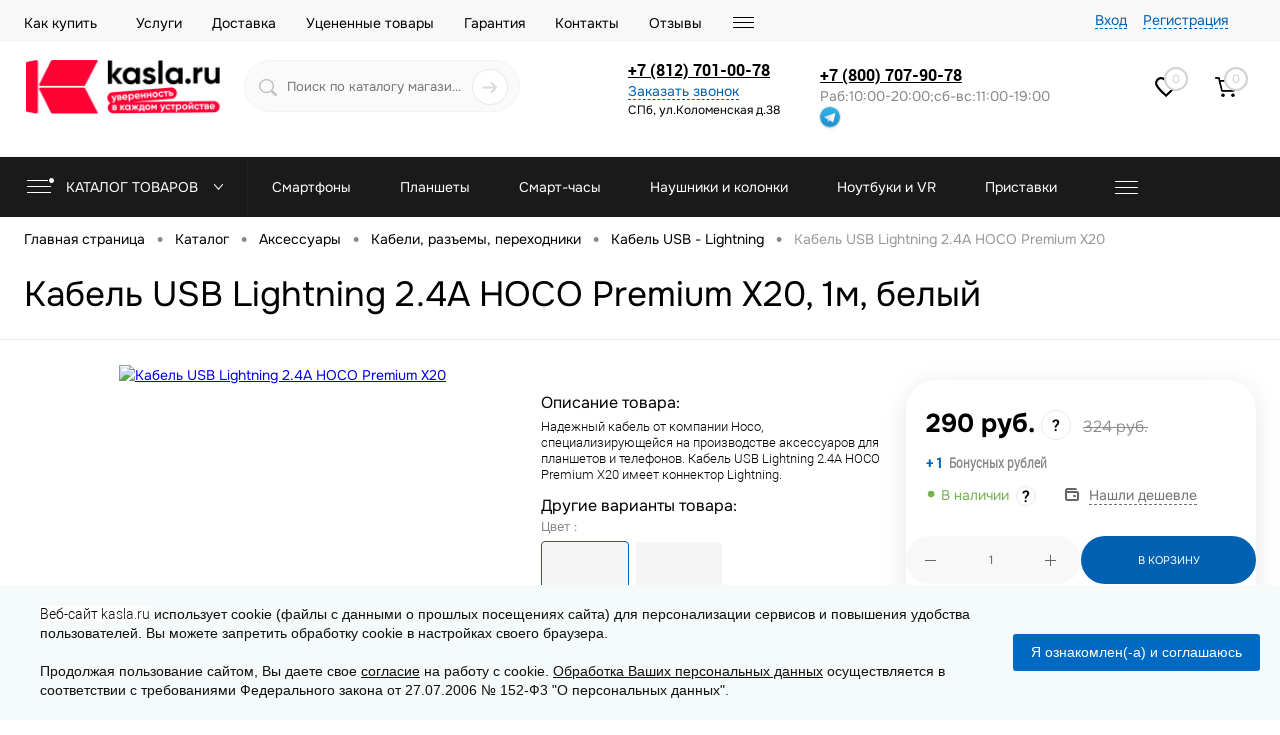

--- FILE ---
content_type: text/html; charset=UTF-8
request_url: https://kasla.ru/product/kabel-usb-lightning-2-4a-hoco-premium-x20-1m-belyy/
body_size: 58907
content:
<!DOCTYPE html>
<html lang="ru">
	<head>
		<meta charset="UTF-8">
		<meta name="format-detection" content="telephone=no">
		<meta name="viewport" content="width=device-width, initial-scale=1, maximum-scale=1, user-scalable=0"/>
        <link rel="icon" type="image/png" href="/bitrix/templates/dresscodeV2/favicon/favicon-96x96.png" sizes="96x96" />
        <link rel="icon" type="image/png" href="/bitrix/templates/dresscodeV2/favicon/web-app-manifest-192x192.png" sizes="192x192" />
        <link rel="icon" type="image/svg+xml" href="/bitrix/templates/dresscodeV2/favicon/favicon.svg" />
        <link rel="shortcut icon" href="/bitrix/templates/dresscodeV2/favicon/favicon.ico?v=1741887716" />
        <link rel="apple-touch-icon" sizes="180x180" href="/bitrix/templates/dresscodeV2/favicon/apple-touch-icon.png" />
        <link rel="manifest" href="/bitrix/templates/dresscodeV2/favicon/site.webmanifest" />
		<meta http-equiv="X-UA-Compatible" content="IE=edge">
		<meta name="theme-color" content="#3498db">
				        																																		<meta http-equiv="Content-Type" content="text/html; charset=UTF-8" />
<meta name="robots" content="index, follow" />
<meta name="description" content="Купить Кабель USB Lightning 2.4A HOCO Premium X20, 1м, белый в Санкт-Петербурге в интернет-магазине Kasla. ✅ 100% оригинал. ✅ Гарантия. ✅ Выгодная цена. ✅ Отзывы и описание. ✅ Быстрая доставка. ☎ Заказывайте!" />
<link rel="canonical" href="https://kasla.ru/product/kabel-usb-lightning-2-4a-hoco-premium-x20-1m-belyy/" />
<link href="/bitrix/cache/css/s1/dresscodeV2/kernel_main/kernel_main_v1.css?176883999610074" type="text/css"  rel="stylesheet" />
<link href="/bitrix/js/ui/design-tokens/dist/ui.design-tokens.min.css?173680271423463" type="text/css"  rel="stylesheet" />
<link href="/bitrix/js/ui/fonts/opensans/ui.font.opensans.min.css?16678971082320" type="text/css"  rel="stylesheet" />
<link href="/bitrix/js/main/popup/dist/main.popup.bundle.min.css?175221291628056" type="text/css"  rel="stylesheet" />
<link href="/bitrix/css/arturgolubev.cookiealert/style.min.css?17574013974696" type="text/css"  rel="stylesheet" />
<link href="/bitrix/cache/css/s1/dresscodeV2/page_2b9875125a30b1906c5577ccfaf0a18d/page_2b9875125a30b1906c5577ccfaf0a18d_v1.css?1768840121146786" type="text/css"  rel="stylesheet" />
<link href="/bitrix/cache/css/s1/dresscodeV2/template_970a3e5a52d77b24b09572f5fe17c546/template_970a3e5a52d77b24b09572f5fe17c546_v1.css?1768839996404235" type="text/css"  data-template-style="true" rel="stylesheet" />
<link href="/bitrix/panel/main/popup.min.css?167464201320774" type="text/css"  data-template-style="true"  rel="stylesheet" />
<script>if(!window.BX)window.BX={};if(!window.BX.message)window.BX.message=function(mess){if(typeof mess==='object'){for(let i in mess) {BX.message[i]=mess[i];} return true;}};</script>
<script>(window.BX||top.BX).message({"pull_server_enabled":"Y","pull_config_timestamp":1750250899,"shared_worker_allowed":"Y","pull_guest_mode":"Y","pull_guest_user_id":-6346554,"pull_worker_mtime":1748842576});(window.BX||top.BX).message({"PULL_OLD_REVISION":"Для продолжения корректной работы с сайтом необходимо перезагрузить страницу."});</script>
<script>(window.BX||top.BX).message({"JS_CORE_LOADING":"Загрузка...","JS_CORE_NO_DATA":"- Нет данных -","JS_CORE_WINDOW_CLOSE":"Закрыть","JS_CORE_WINDOW_EXPAND":"Развернуть","JS_CORE_WINDOW_NARROW":"Свернуть в окно","JS_CORE_WINDOW_SAVE":"Сохранить","JS_CORE_WINDOW_CANCEL":"Отменить","JS_CORE_WINDOW_CONTINUE":"Продолжить","JS_CORE_H":"ч","JS_CORE_M":"м","JS_CORE_S":"с","JSADM_AI_HIDE_EXTRA":"Скрыть лишние","JSADM_AI_ALL_NOTIF":"Показать все","JSADM_AUTH_REQ":"Требуется авторизация!","JS_CORE_WINDOW_AUTH":"Войти","JS_CORE_IMAGE_FULL":"Полный размер"});</script>

<script src="/bitrix/js/main/core/core.min.js?1758815680229643"></script>

<script>BX.Runtime.registerExtension({"name":"main.core","namespace":"BX","loaded":true});</script>
<script>BX.setJSList(["\/bitrix\/js\/main\/core\/core_ajax.js","\/bitrix\/js\/main\/core\/core_promise.js","\/bitrix\/js\/main\/polyfill\/promise\/js\/promise.js","\/bitrix\/js\/main\/loadext\/loadext.js","\/bitrix\/js\/main\/loadext\/extension.js","\/bitrix\/js\/main\/polyfill\/promise\/js\/promise.js","\/bitrix\/js\/main\/polyfill\/find\/js\/find.js","\/bitrix\/js\/main\/polyfill\/includes\/js\/includes.js","\/bitrix\/js\/main\/polyfill\/matches\/js\/matches.js","\/bitrix\/js\/ui\/polyfill\/closest\/js\/closest.js","\/bitrix\/js\/main\/polyfill\/fill\/main.polyfill.fill.js","\/bitrix\/js\/main\/polyfill\/find\/js\/find.js","\/bitrix\/js\/main\/polyfill\/matches\/js\/matches.js","\/bitrix\/js\/main\/polyfill\/core\/dist\/polyfill.bundle.js","\/bitrix\/js\/main\/core\/core.js","\/bitrix\/js\/main\/polyfill\/intersectionobserver\/js\/intersectionobserver.js","\/bitrix\/js\/main\/lazyload\/dist\/lazyload.bundle.js","\/bitrix\/js\/main\/polyfill\/core\/dist\/polyfill.bundle.js","\/bitrix\/js\/main\/parambag\/dist\/parambag.bundle.js"]);
</script>
<script>BX.Runtime.registerExtension({"name":"fx","namespace":"window","loaded":true});</script>
<script>BX.Runtime.registerExtension({"name":"ui.design-tokens","namespace":"window","loaded":true});</script>
<script>BX.Runtime.registerExtension({"name":"main.pageobject","namespace":"BX","loaded":true});</script>
<script>(window.BX||top.BX).message({"JS_CORE_LOADING":"Загрузка...","JS_CORE_NO_DATA":"- Нет данных -","JS_CORE_WINDOW_CLOSE":"Закрыть","JS_CORE_WINDOW_EXPAND":"Развернуть","JS_CORE_WINDOW_NARROW":"Свернуть в окно","JS_CORE_WINDOW_SAVE":"Сохранить","JS_CORE_WINDOW_CANCEL":"Отменить","JS_CORE_WINDOW_CONTINUE":"Продолжить","JS_CORE_H":"ч","JS_CORE_M":"м","JS_CORE_S":"с","JSADM_AI_HIDE_EXTRA":"Скрыть лишние","JSADM_AI_ALL_NOTIF":"Показать все","JSADM_AUTH_REQ":"Требуется авторизация!","JS_CORE_WINDOW_AUTH":"Войти","JS_CORE_IMAGE_FULL":"Полный размер"});</script>
<script>BX.Runtime.registerExtension({"name":"window","namespace":"window","loaded":true});</script>
<script>BX.Runtime.registerExtension({"name":"ui.fonts.opensans","namespace":"window","loaded":true});</script>
<script>BX.Runtime.registerExtension({"name":"main.popup","namespace":"BX.Main","loaded":true});</script>
<script>BX.Runtime.registerExtension({"name":"popup","namespace":"window","loaded":true});</script>
<script>(window.BX||top.BX).message({"AMPM_MODE":false});(window.BX||top.BX).message({"MONTH_1":"Январь","MONTH_2":"Февраль","MONTH_3":"Март","MONTH_4":"Апрель","MONTH_5":"Май","MONTH_6":"Июнь","MONTH_7":"Июль","MONTH_8":"Август","MONTH_9":"Сентябрь","MONTH_10":"Октябрь","MONTH_11":"Ноябрь","MONTH_12":"Декабрь","MONTH_1_S":"января","MONTH_2_S":"февраля","MONTH_3_S":"марта","MONTH_4_S":"апреля","MONTH_5_S":"мая","MONTH_6_S":"июня","MONTH_7_S":"июля","MONTH_8_S":"августа","MONTH_9_S":"сентября","MONTH_10_S":"октября","MONTH_11_S":"ноября","MONTH_12_S":"декабря","MON_1":"янв","MON_2":"фев","MON_3":"мар","MON_4":"апр","MON_5":"мая","MON_6":"июн","MON_7":"июл","MON_8":"авг","MON_9":"сен","MON_10":"окт","MON_11":"ноя","MON_12":"дек","DAY_OF_WEEK_0":"Воскресенье","DAY_OF_WEEK_1":"Понедельник","DAY_OF_WEEK_2":"Вторник","DAY_OF_WEEK_3":"Среда","DAY_OF_WEEK_4":"Четверг","DAY_OF_WEEK_5":"Пятница","DAY_OF_WEEK_6":"Суббота","DOW_0":"Вс","DOW_1":"Пн","DOW_2":"Вт","DOW_3":"Ср","DOW_4":"Чт","DOW_5":"Пт","DOW_6":"Сб","FD_SECOND_AGO_0":"#VALUE# секунд назад","FD_SECOND_AGO_1":"#VALUE# секунду назад","FD_SECOND_AGO_10_20":"#VALUE# секунд назад","FD_SECOND_AGO_MOD_1":"#VALUE# секунду назад","FD_SECOND_AGO_MOD_2_4":"#VALUE# секунды назад","FD_SECOND_AGO_MOD_OTHER":"#VALUE# секунд назад","FD_SECOND_DIFF_0":"#VALUE# секунд","FD_SECOND_DIFF_1":"#VALUE# секунда","FD_SECOND_DIFF_10_20":"#VALUE# секунд","FD_SECOND_DIFF_MOD_1":"#VALUE# секунда","FD_SECOND_DIFF_MOD_2_4":"#VALUE# секунды","FD_SECOND_DIFF_MOD_OTHER":"#VALUE# секунд","FD_SECOND_SHORT":"#VALUE#с","FD_MINUTE_AGO_0":"#VALUE# минут назад","FD_MINUTE_AGO_1":"#VALUE# минуту назад","FD_MINUTE_AGO_10_20":"#VALUE# минут назад","FD_MINUTE_AGO_MOD_1":"#VALUE# минуту назад","FD_MINUTE_AGO_MOD_2_4":"#VALUE# минуты назад","FD_MINUTE_AGO_MOD_OTHER":"#VALUE# минут назад","FD_MINUTE_DIFF_0":"#VALUE# минут","FD_MINUTE_DIFF_1":"#VALUE# минута","FD_MINUTE_DIFF_10_20":"#VALUE# минут","FD_MINUTE_DIFF_MOD_1":"#VALUE# минута","FD_MINUTE_DIFF_MOD_2_4":"#VALUE# минуты","FD_MINUTE_DIFF_MOD_OTHER":"#VALUE# минут","FD_MINUTE_0":"#VALUE# минут","FD_MINUTE_1":"#VALUE# минуту","FD_MINUTE_10_20":"#VALUE# минут","FD_MINUTE_MOD_1":"#VALUE# минуту","FD_MINUTE_MOD_2_4":"#VALUE# минуты","FD_MINUTE_MOD_OTHER":"#VALUE# минут","FD_MINUTE_SHORT":"#VALUE#мин","FD_HOUR_AGO_0":"#VALUE# часов назад","FD_HOUR_AGO_1":"#VALUE# час назад","FD_HOUR_AGO_10_20":"#VALUE# часов назад","FD_HOUR_AGO_MOD_1":"#VALUE# час назад","FD_HOUR_AGO_MOD_2_4":"#VALUE# часа назад","FD_HOUR_AGO_MOD_OTHER":"#VALUE# часов назад","FD_HOUR_DIFF_0":"#VALUE# часов","FD_HOUR_DIFF_1":"#VALUE# час","FD_HOUR_DIFF_10_20":"#VALUE# часов","FD_HOUR_DIFF_MOD_1":"#VALUE# час","FD_HOUR_DIFF_MOD_2_4":"#VALUE# часа","FD_HOUR_DIFF_MOD_OTHER":"#VALUE# часов","FD_HOUR_SHORT":"#VALUE#ч","FD_YESTERDAY":"вчера","FD_TODAY":"сегодня","FD_TOMORROW":"завтра","FD_DAY_AGO_0":"#VALUE# дней назад","FD_DAY_AGO_1":"#VALUE# день назад","FD_DAY_AGO_10_20":"#VALUE# дней назад","FD_DAY_AGO_MOD_1":"#VALUE# день назад","FD_DAY_AGO_MOD_2_4":"#VALUE# дня назад","FD_DAY_AGO_MOD_OTHER":"#VALUE# дней назад","FD_DAY_DIFF_0":"#VALUE# дней","FD_DAY_DIFF_1":"#VALUE# день","FD_DAY_DIFF_10_20":"#VALUE# дней","FD_DAY_DIFF_MOD_1":"#VALUE# день","FD_DAY_DIFF_MOD_2_4":"#VALUE# дня","FD_DAY_DIFF_MOD_OTHER":"#VALUE# дней","FD_DAY_AT_TIME":"#DAY# в #TIME#","FD_DAY_SHORT":"#VALUE#д","FD_MONTH_AGO_0":"#VALUE# месяцев назад","FD_MONTH_AGO_1":"#VALUE# месяц назад","FD_MONTH_AGO_10_20":"#VALUE# месяцев назад","FD_MONTH_AGO_MOD_1":"#VALUE# месяц назад","FD_MONTH_AGO_MOD_2_4":"#VALUE# месяца назад","FD_MONTH_AGO_MOD_OTHER":"#VALUE# месяцев назад","FD_MONTH_DIFF_0":"#VALUE# месяцев","FD_MONTH_DIFF_1":"#VALUE# месяц","FD_MONTH_DIFF_10_20":"#VALUE# месяцев","FD_MONTH_DIFF_MOD_1":"#VALUE# месяц","FD_MONTH_DIFF_MOD_2_4":"#VALUE# месяца","FD_MONTH_DIFF_MOD_OTHER":"#VALUE# месяцев","FD_MONTH_SHORT":"#VALUE#мес","FD_YEARS_AGO_0":"#VALUE# лет назад","FD_YEARS_AGO_1":"#VALUE# год назад","FD_YEARS_AGO_10_20":"#VALUE# лет назад","FD_YEARS_AGO_MOD_1":"#VALUE# год назад","FD_YEARS_AGO_MOD_2_4":"#VALUE# года назад","FD_YEARS_AGO_MOD_OTHER":"#VALUE# лет назад","FD_YEARS_DIFF_0":"#VALUE# лет","FD_YEARS_DIFF_1":"#VALUE# год","FD_YEARS_DIFF_10_20":"#VALUE# лет","FD_YEARS_DIFF_MOD_1":"#VALUE# год","FD_YEARS_DIFF_MOD_2_4":"#VALUE# года","FD_YEARS_DIFF_MOD_OTHER":"#VALUE# лет","FD_YEARS_SHORT_0":"#VALUE#л","FD_YEARS_SHORT_1":"#VALUE#г","FD_YEARS_SHORT_10_20":"#VALUE#л","FD_YEARS_SHORT_MOD_1":"#VALUE#г","FD_YEARS_SHORT_MOD_2_4":"#VALUE#г","FD_YEARS_SHORT_MOD_OTHER":"#VALUE#л","CAL_BUTTON":"Выбрать","CAL_TIME_SET":"Установить время","CAL_TIME":"Время","FD_LAST_SEEN_TOMORROW":"завтра в #TIME#","FD_LAST_SEEN_NOW":"только что","FD_LAST_SEEN_TODAY":"сегодня в #TIME#","FD_LAST_SEEN_YESTERDAY":"вчера в #TIME#","FD_LAST_SEEN_MORE_YEAR":"более года назад","FD_UNIT_ORDER":"Y m d H i s","FD_SEPARATOR":"\u0026#32;","FD_SEPARATOR_SHORT":"\u0026#32;"});</script>
<script type="extension/settings" data-extension="main.date">{"formats":{"FORMAT_DATE":"DD.MM.YYYY","FORMAT_DATETIME":"DD.MM.YYYY HH:MI:SS","SHORT_DATE_FORMAT":"d.m.Y","MEDIUM_DATE_FORMAT":"j M Y","LONG_DATE_FORMAT":"j F Y","DAY_MONTH_FORMAT":"j F","DAY_SHORT_MONTH_FORMAT":"j M","SHORT_DAY_OF_WEEK_MONTH_FORMAT":"D, j F","SHORT_DAY_OF_WEEK_SHORT_MONTH_FORMAT":"D, j M","DAY_OF_WEEK_MONTH_FORMAT":"l, j F","FULL_DATE_FORMAT":"l, j F Y","SHORT_TIME_FORMAT":"H:i","LONG_TIME_FORMAT":"H:i:s"}}</script>
<script>BX.Runtime.registerExtension({"name":"main.date","namespace":"BX.Main","loaded":true});</script>
<script>(window.BX||top.BX).message({"WEEK_START":1});</script>
<script>BX.Runtime.registerExtension({"name":"date","namespace":"window","loaded":true});</script>
<script>BX.Runtime.registerExtension({"name":"masked_input","namespace":"window","loaded":true});</script>
<script>(window.BX||top.BX).message({"MAIN_USER_CONSENT_REQUEST_TITLE":"Согласие пользователя","MAIN_USER_CONSENT_REQUEST_BTN_ACCEPT":"Принимаю","MAIN_USER_CONSENT_REQUEST_BTN_REJECT":"Не принимаю","MAIN_USER_CONSENT_REQUEST_LOADING":"Загрузка..","MAIN_USER_CONSENT_REQUEST_ERR_TEXT_LOAD":"Не удалось загрузить текст соглашения.","MAIN_USER_CONSENT_REQUEST_URL_CONFIRM":"Ознакомьтесь с текстом по ссылке"});</script>
<script>BX.Runtime.registerExtension({"name":"main_user_consent","namespace":"window","loaded":true});</script>
<script type="extension/settings" data-extension="currency.currency-core">{"region":"ru"}</script>
<script>BX.Runtime.registerExtension({"name":"currency.currency-core","namespace":"BX.Currency","loaded":true});</script>
<script>BX.Runtime.registerExtension({"name":"currency","namespace":"window","loaded":true});</script>
<script>(window.BX||top.BX).message({"LANGUAGE_ID":"ru","FORMAT_DATE":"DD.MM.YYYY","FORMAT_DATETIME":"DD.MM.YYYY HH:MI:SS","COOKIE_PREFIX":"BITRIX_SM","SERVER_TZ_OFFSET":"10800","UTF_MODE":"Y","SITE_ID":"s1","SITE_DIR":"\/","USER_ID":"","SERVER_TIME":1768843331,"USER_TZ_OFFSET":0,"USER_TZ_AUTO":"Y","bitrix_sessid":"8ca9b96e4153a559163283a9cc1077f2"});</script>


<script  src="/bitrix/cache/js/s1/dresscodeV2/kernel_main/kernel_main_v1.js?1768839996139509"></script>
<script src="/bitrix/js/pull/protobuf/protobuf.min.js?165075256176433"></script>
<script src="/bitrix/js/pull/protobuf/model.min.js?165075256114190"></script>
<script src="/bitrix/js/main/core/core_promise.min.js?16507525692490"></script>
<script src="/bitrix/js/rest/client/rest.client.min.js?16507525659240"></script>
<script src="/bitrix/js/pull/client/pull.client.min.js?174884257849849"></script>
<script src="/bitrix/js/main/popup/dist/main.popup.bundle.min.js?175881571167261"></script>
<script src="https://smartcaptcha.yandexcloud.net/captcha.js"></script>
<script src="/bitrix/js/main/masked_input.min.js?165075256810216"></script>
<script src="/bitrix/js/currency/currency-core/dist/currency-core.bundle.min.js?17368024314569"></script>
<script src="/bitrix/js/currency/core_currency.min.js?1736802431835"></script>
<script src="/bitrix/js/arturgolubev.cookiealert/script.min.js?17588155972759"></script>
<script>BX.setJSList(["\/bitrix\/js\/main\/session.js","\/bitrix\/js\/main\/core\/core_fx.js","\/bitrix\/js\/main\/pageobject\/dist\/pageobject.bundle.js","\/bitrix\/js\/main\/core\/core_window.js","\/bitrix\/js\/main\/date\/main.date.js","\/bitrix\/js\/main\/core\/core_date.js","\/local\/templates\/.default\/components\/dresscode\/catalog\/.default\/script.js","\/local\/components\/dresscode\/catalog.item\/templates\/a_detail\/script.js","\/local\/components\/dresscode\/catalog.item\/templates\/a_detail\/js\/morePicturesCarousel.js","\/local\/components\/dresscode\/catalog.item\/templates\/a_detail\/js\/pictureSlider.js","\/local\/components\/dresscode\/catalog.item\/templates\/a_detail\/js\/zoomer.js","\/local\/components\/dresscode\/catalog.item\/templates\/a_detail\/js\/tags.js","\/local\/components\/dresscode\/catalog.item\/templates\/a_detail\/js\/plus.js","\/local\/components\/dresscode\/catalog.item\/templates\/a_detail\/js\/tabs.js","\/local\/components\/dresscode\/catalog.item\/templates\/a_detail\/js\/sku-3.js","\/local\/components\/bitrix\/delivery.user\/templates\/.default\/ajax_script.js","\/bitrix\/templates\/dresscodeV2\/components\/bitrix\/sale.products.gift\/.default\/script.js","\/bitrix\/templates\/dresscodeV2\/js\/jquery-1.11.0.min.js","\/bitrix\/templates\/dresscodeV2\/js\/jquery.easing.1.3.js","\/bitrix\/templates\/dresscodeV2\/js\/jquery-ui.js","\/bitrix\/templates\/dresscodeV2\/js\/rangeSlider.js","\/bitrix\/templates\/dresscodeV2\/js\/maskedinput.js","\/bitrix\/templates\/dresscodeV2\/js\/system.js","\/bitrix\/templates\/dresscodeV2\/js\/topMenu.js","\/bitrix\/templates\/dresscodeV2\/js\/topSearch.js","\/bitrix\/templates\/dresscodeV2\/js\/dwCarousel.js","\/bitrix\/templates\/dresscodeV2\/js\/dwSlider.js","\/bitrix\/templates\/dresscodeV2\/js\/dwTimer.js","\/bitrix\/templates\/dresscodeV2\/js\/dwZoomer.js","\/bitrix\/components\/itdon\/itdon.notification\/templates\/.default\/script.js","\/bitrix\/templates\/dresscodeV2\/components\/bitrix\/menu\/topMenu6\/script.js","\/local\/components\/dresscode\/search.line\/templates\/version2\/script.js","\/bitrix\/templates\/dresscodeV2\/components\/bitrix\/form.result.new\/modal\/script.js","\/bitrix\/templates\/dresscodeV2\/components\/bitrix\/main.userconsent.request\/.default\/user_consent.js","\/bitrix\/templates\/dresscodeV2\/components\/bitrix\/menu\/catalogMenu\/script.js","\/local\/templates\/.default\/components\/bitrix\/search.form\/footerLineMobile\/script.js","\/bitrix\/components\/dresscode\/catalog.product.subscribe.online\/templates\/.default\/script.js","\/bitrix\/components\/abudagov\/socnetlink\/templates\/.default\/script.js"]);</script>
<script>BX.setCSSList(["\/bitrix\/js\/main\/core\/css\/core_date.css","\/local\/templates\/.default\/components\/dresscode\/catalog\/.default\/style.css","\/local\/components\/dresscode\/catalog.item\/templates\/a_detail\/style.css","\/local\/components\/dresscode\/catalog.item\/templates\/a_detail\/css\/review.css","\/local\/components\/dresscode\/catalog.item\/templates\/a_detail\/css\/media.css","\/local\/components\/dresscode\/catalog.item\/templates\/a_detail\/css\/set.css","\/local\/components\/bitrix\/delivery.user\/templates\/.default\/ajax_style.css","\/bitrix\/templates\/dresscodeV2\/components\/bitrix\/system.pagenavigation\/round\/style.css","\/local\/templates\/.default\/components\/dresscode\/catalog.properties.list\/seo\/style.css","\/bitrix\/templates\/dresscodeV2\/fonts\/roboto\/roboto.css","\/bitrix\/templates\/dresscodeV2\/fonts\/onest\/onest.css","\/bitrix\/templates\/dresscodeV2\/themes\/ultramarine\/style.css","\/bitrix\/templates\/dresscodeV2\/jquery-ui.css","\/bitrix\/templates\/dresscodeV2\/headers\/header7\/css\/style.css","\/bitrix\/templates\/dresscodeV2\/headers\/header7\/css\/types\/type1.css","\/bitrix\/components\/itdon\/itdon.notification\/templates\/.default\/style.css","\/bitrix\/templates\/dresscodeV2\/components\/bitrix\/menu\/topMenu6\/style.css","\/local\/components\/dresscode\/search.line\/templates\/version2\/style.css","\/bitrix\/templates\/dresscodeV2\/components\/bitrix\/form.result.new\/modal\/style.css","\/bitrix\/templates\/dresscodeV2\/components\/bitrix\/main.userconsent.request\/.default\/user_consent.css","\/bitrix\/components\/dresscode\/compare.line\/templates\/version4\/style.css","\/bitrix\/components\/dresscode\/favorite.line\/templates\/version4\/style.css","\/bitrix\/templates\/dresscodeV2\/components\/bitrix\/sale.basket.basket.line\/topCart5\/style.css","\/bitrix\/templates\/dresscodeV2\/components\/bitrix\/menu\/catalogMenu\/style.css","\/local\/templates\/.default\/components\/bitrix\/breadcrumb\/.default\/style.css","\/bitrix\/components\/dresscode\/catalog.viewed.product\/templates\/.default\/style.css","\/local\/components\/dresscode\/footerline.links\/templates\/.default\/style.css","\/local\/templates\/.default\/components\/bitrix\/search.form\/footerLineMobile\/style.css","\/bitrix\/components\/abudagov\/socnetlink\/templates\/.default\/style.css","\/bitrix\/templates\/dresscodeV2\/styles.css","\/bitrix\/templates\/dresscodeV2\/template_styles.css"]);</script>
<script>
					if (Intl && Intl.DateTimeFormat)
					{
						const timezone = Intl.DateTimeFormat().resolvedOptions().timeZone;
						document.cookie = "BITRIX_SM_TZ=" + timezone + "; path=/; expires=Fri, 01 Jan 2027 00:00:00 +0300";
						
					}
				</script>
<!-- Yandex.Metrika counter --> <script data-skip-moving="true">     (function (d, w, c) {         (w[c] = w[c] || []).push(function() {             try {                 w.yaCounter88014695 = new Ya.Metrika({                     id:88014695,                     clickmap:true,                     trackLinks:true,                     accurateTrackBounce:true,                     ecommerce:"dataLayer"                 });             } catch(e) { }         });          var n = d.getElementsByTagName("script")[0],             x = "https://mc.yandex.ru/metrika/watch.js",             s = d.createElement("script"),             f = function () { n.parentNode.insertBefore(s, n); };         for (var i = 0; i < document.scripts.length; i++) {             if (document.scripts[i].src === x) { return; }         }         s.type = "text/javascript";         s.async = true;         s.src = x;          if (w.opera == "[object Opera]") {             d.addEventListener("DOMContentLoaded", f, false);         } else { f(); }     })(document, window, "yandex_metrika_callbacks"); </script> <noscript><div><img src="https://mc.yandex.ru/watch/88014695" style="position:absolute; left:-9999px;" alt="" /></div></noscript> <!-- /Yandex.Metrika counter -->
<script>
            window.renderSmartCaptcha = function(containerId) {
                if (window.smartCaptcha) {
                    smartCaptcha.render(document.getElementById(containerId), {sitekey: "ysc1_fXa2eafFsCUgj4q0bgzgh7ya2nCdOvdjFbH6fLpj336c9054"});
                }
            }
        </script>
<link rel="next" href="https://kasla.ru/product/kabel-usb-lightning-2-4a-hoco-premium-x20-1m-belyy/?=2" />
<script>BX.bind(window, "load", function(){BX.PULL.start();});</script>
<script>
		if (window == window.top) {
			document.addEventListener("DOMContentLoaded", function() {
			    var div = document.createElement("div");
			    div.innerHTML = ' <div id="ab-position-indiv"> <div id="ab-sidebar" class="ab-sidebar ab-animation-twitch ab-position-indiv ab-hidden-xs-N"> <a href="https://t.me/kasla_ru " class="ab-sidebar__link" rel="noopener noreferrer" target="blank" onmouseover="twitchAnimation(this, event);" onmouseout="twitchAnimation(this, event);" > <span id="ab-sidebar__ico-0" class="ab-sidebar__ico ab-sidebar__ico-color ab-sidebar__ico-shadow"></span> </a> <a href="https://vk.com/kaslaru" class="ab-sidebar__link" rel="noopener noreferrer" target="blank" onmouseover="twitchAnimation(this, event);" onmouseout="twitchAnimation(this, event);" > <span id="ab-sidebar__ico-1" class="ab-sidebar__ico ab-sidebar__ico-color ab-sidebar__ico-shadow"></span> </a> </div> </div> ';
				document.body.appendChild(div);
			});
		}
	</script>
 <style> #ab-sidebar__ico-0{ background-position: -144px -216px; } @media screen and (max-width:767px) { #ab-sidebar__ico-0{ background-position: -128px -192px; } } #ab-sidebar__ico-1{ background-position: -72px -252px; } @media screen and (max-width:767px) { #ab-sidebar__ico-1{ background-position: -64px -224px; } } .ab-sidebar{ top: 50%; z-index: 101; margin: 0 10px; position: fixed; } .ab-sidebar__ico { border-radius: 10px; z-index: 101; margin-top: 10px; width: 36px; height: 36px; min-height: 36px; background-size: 180px 396px; } @media screen and (max-width:767px) { .ab-sidebar__ico { width: 32px; height: 32px; min-height: 32px; background-size: 160px 352px; } } </style> 
<!-- dev2fun module opengraph -->
<meta property="og:title" content="Кабель USB Lightning 2.4A HOCO Premium X20, 3м, белый"/>
<meta property="og:description" content="Всевозможные аксессуары для Вашего гаджета несомненно помогут в повседневной жизни. Кабель USB Lightning 2.4A HOCO Premium X20 &mdash; практичное и удобное решение дл..."/>
<meta property="og:url" content="https://kasla.ru/product/kabel-usb-lightning-2-4a-hoco-premium-x20/"/>
<meta property="og:type" content="website"/>
<meta property="og:site_name" content="Интернет-магазин электроники Kasla.ru"/>
<meta property="og:image" content="https://kasla.ru/upload/iblock/0d0/wsmnqg1rm77r12xer7anu30ofzjc27fp.jpg"/>
<meta property="og:image:type" content="image/jpeg"/>
<meta property="og:image:width" content="450"/>
<meta property="og:image:height" content="600"/>
<!-- /dev2fun module opengraph -->



<script  src="/bitrix/cache/js/s1/dresscodeV2/template_96b3ab0fcb45b866b8d1dd00594766fd/template_96b3ab0fcb45b866b8d1dd00594766fd_v1.js?1768839996798106"></script>
<script  src="/bitrix/cache/js/s1/dresscodeV2/page_4e0c8fbed310887fa1d28b583e7a9077/page_4e0c8fbed310887fa1d28b583e7a9077_v1.js?176884007773000"></script>

		<title>Кабель USB Lightning 2.4A HOCO Premium X20, 1м, белый купить в СПб по цене 290 руб – Kasla</title>
        	</head>
	<body class="loading  panels_white">
		<div id="panel">
			</div>
	<div id="foundation" class="slider_middle">
		
    <div id="headerLine4">
	<div class="limiter">
		<div class="subTable">
			<div class="subTableColumn">
				<div class="headerLineMenu2">
						<ul id="subMenu">
									<li><a href="/about/howto/">Как купить</a></li>
												<li><a href="/services/">Услуги</a></li>
												<li><a href="/about/delivery/">Доставка</a></li>
												<li><a href="/discount/">Уцененные товары</a></li>
												<li><a href="/about/guaranty/">Гарантия</a></li>
												<li><a href="/about/contacts/">Контакты</a></li>
												<li><a href="/reviews/">Отзывы</a></li>
												<li><a href="/services/vygodnyy-trade-in.php">Выгодный trade-in</a></li>
												<li><a href="/blog/">Блог</a></li>
												<li><a href="/stock/">Акции</a></li>
												<li><a href="/catalog/">Каталог</a></li>
												<li><a href="/about/privacy-policy/">Политика конфиденциальности</a></li>
												<li><a href="/about/consent/">Согласие на обработку персональных данных</a></li>
						</ul>
				</div>
			</div>
			<div class="subTableColumn">
				<div id="topAuth">
					<ul>
							<li class="top-auth-login"><a href="/auth/?backurl=/product/kabel-usb-lightning-2-4a-hoco-premium-x20-1m-belyy/">Вход</a></li>
	<li class="top-auth-register"><a href="/auth/?register=yes&amp;backurl=/product/kabel-usb-lightning-2-4a-hoco-premium-x20-1m-belyy/">Регистрация</a></li>
					</ul>
				</div>
				<div id="geoPosition" class="color_default">
					<ul>
											</ul>
				</div>
				<div id="topSocial">
					
<!--
<ul class="topSoc">
	<li class="topSocItem"><a href="https://twitter.com/dolcenoce_" class="socTV" rel="nofollow"></a></li>
	<li class="topSocItem"><a href="https://vk.com/dolcenoce" class="socVK" rel="nofollow"></a></li>
	<li class="topSocItem"><a href="http://odnoklassniki.ru/profile/574231545527" class="socODN" rel="nofollow"></a></li>
	<li class="topSocItem"><a href="http://youtube.com/channel/UC2s_m1VOHUPRsDYpvxeaFRA" class="socYOU" rel="nofollow"></a></li>
</ul>
-->				</div>
			</div>
		</div>
	</div>
</div>
<div id="subHeader7">
	<div class="limiter">
		<div class="subTable">
			<div class="subTableRow">
				<div class="subTableColumn">
					<div class="verticalBlock">
						<div id="logo">
								<a href="/"><img src="/bitrix/templates/dresscodeV2/images/logo.png?v=1741863181?v=" alt=""></a>
						</div>
					</div>
				</div>
				<div class="subTableColumn">
					<div id="topSearchLine">
						<div id="topSearch2">
	<form action="/search/" method="GET" id="topSearchForm">
		<div class="searchContainerInner">
			<div class="searchContainer">
				<div class="searchColumn">
					<input type="text" name="q" value="" autocomplete="off" placeholder="Поиск по каталогу магазина" id="searchQuery">
				</div>
				<div class="searchColumn">
					<input type="submit" name="send" value="Y" id="goSearch">
					<input type="hidden" name="r" value="Y">
				</div>
			</div>
		</div>
	</form>
</div>
<div id="searchResult"></div>
<div id="searchOverlap"></div>
<script>
	var searchAjaxPath = "/local/components/dresscode/search.line/ajax.php";
	var searchProductParams = '{"COMPONENT_TEMPLATE":"version2","IBLOCK_TYPE":"catalog","IBLOCK_ID":"16","CACHE_TYPE":"A","CACHE_TIME":"36000","PRICE_CODE":[],"CONVERT_CURRENCY":"Y","CURRENCY_ID":"RUB","PROPERTY_CODE":["","OFFERS","ATT_BRAND","COLOR","ZOOM2","BATTERY_LIFE","SWITCH","GRAF_PROC","LENGTH_OF_CORD","DISPLAY","LOADING_LAUNDRY","FULL_HD_VIDEO_RECORD","INTERFACE","COMPRESSORS","Number_of_Outlets","MAX_RESOLUTION_VIDEO","MAX_BUS_FREQUENCY","MAX_RESOLUTION","FREEZER","POWER_SUB","POWER","HARD_DRIVE_SPACE","MEMORY","OS","ZOOM","PAPER_FEED","SUPPORTED_STANDARTS","VIDEO_FORMAT","SUPPORT_2SIM","MP3","ETHERNET_PORTS","MATRIX","CAMERA","PHOTOSENSITIVITY","DEFROST","SPEED_WIFI","SPIN_SPEED","PRINT_SPEED","SOCKET","IMAGE_STABILIZER","GSM","SIM","TYPE","MEMORY_CARD","TYPE_BODY","TYPE_MOUSE","TYPE_PRINT","CONNECTION","TYPE_OF_CONTROL","TYPE_DISPLAY","TYPE2","REFRESH_RATE","RANGE","AMOUNT_MEMORY","MEMORY_CAPACITY","VIDEO_BRAND","DIAGONAL","RESOLUTION","TOUCH","CORES","LINE_PROC","PROCESSOR","CLOCK_SPEED","TYPE_PROCESSOR","PROCESSOR_SPEED","HARD_DRIVE","HARD_DRIVE_TYPE","Number_of_memory_slots","MAXIMUM_MEMORY_FREQUENCY","TYPE_MEMORY","BLUETOOTH","FM","GPS","HDMI","SMART_TV","USB","WIFI","FLASH","ROTARY_DISPLAY","SUPPORT_3D","SUPPORT_3G","WITH_COOLER","FINGERPRINT","COLLECTION","TOTAL_OUTPUT_POWER","VID_ZASTECHKI","VID_SUMKI","PROFILE","VYSOTA_RUCHEK","GAS_CONTROL","WARRANTY","GRILL","MORE_PROPERTIES","GENRE","OTSEKOV","CONVECTION","INTAKE_POWER","NAZNAZHENIE","BULK","PODKLADKA","SURFACE_COATING","brand_tyres","SEASON","SEASONOST","DUST_COLLECTION","REF","COUNTRY_BRAND","DRYING","REMOVABLE_TOP_COVER","CONTROL","FINE_FILTER","FORM_FAKTOR","SKU_COLOR","CML2_ARTICLE","DELIVERY","PICKUP","USER_ID","BLOG_POST_ID","VIDEO","BLOG_COMMENTS_CNT","VOTE_COUNT","SHOW_MENU","SIMILAR_PRODUCT","RATING","RELATED_PRODUCT","VOTE_SUM",""],"HIDE_NOT_AVAILABLE":"N","HIDE_MEASURES":"Y","CONVERT_CASE":"N","STEMMING":"Y","LAZY_LOAD_PICTURES":"N","~COMPONENT_TEMPLATE":"version2","~IBLOCK_TYPE":"catalog","~IBLOCK_ID":"16","~CACHE_TYPE":"A","~CACHE_TIME":"36000","~PRICE_CODE":[],"~CONVERT_CURRENCY":"Y","~CURRENCY_ID":"RUB","~PROPERTY_CODE":["","OFFERS","ATT_BRAND","COLOR","ZOOM2","BATTERY_LIFE","SWITCH","GRAF_PROC","LENGTH_OF_CORD","DISPLAY","LOADING_LAUNDRY","FULL_HD_VIDEO_RECORD","INTERFACE","COMPRESSORS","Number_of_Outlets","MAX_RESOLUTION_VIDEO","MAX_BUS_FREQUENCY","MAX_RESOLUTION","FREEZER","POWER_SUB","POWER","HARD_DRIVE_SPACE","MEMORY","OS","ZOOM","PAPER_FEED","SUPPORTED_STANDARTS","VIDEO_FORMAT","SUPPORT_2SIM","MP3","ETHERNET_PORTS","MATRIX","CAMERA","PHOTOSENSITIVITY","DEFROST","SPEED_WIFI","SPIN_SPEED","PRINT_SPEED","SOCKET","IMAGE_STABILIZER","GSM","SIM","TYPE","MEMORY_CARD","TYPE_BODY","TYPE_MOUSE","TYPE_PRINT","CONNECTION","TYPE_OF_CONTROL","TYPE_DISPLAY","TYPE2","REFRESH_RATE","RANGE","AMOUNT_MEMORY","MEMORY_CAPACITY","VIDEO_BRAND","DIAGONAL","RESOLUTION","TOUCH","CORES","LINE_PROC","PROCESSOR","CLOCK_SPEED","TYPE_PROCESSOR","PROCESSOR_SPEED","HARD_DRIVE","HARD_DRIVE_TYPE","Number_of_memory_slots","MAXIMUM_MEMORY_FREQUENCY","TYPE_MEMORY","BLUETOOTH","FM","GPS","HDMI","SMART_TV","USB","WIFI","FLASH","ROTARY_DISPLAY","SUPPORT_3D","SUPPORT_3G","WITH_COOLER","FINGERPRINT","COLLECTION","TOTAL_OUTPUT_POWER","VID_ZASTECHKI","VID_SUMKI","PROFILE","VYSOTA_RUCHEK","GAS_CONTROL","WARRANTY","GRILL","MORE_PROPERTIES","GENRE","OTSEKOV","CONVECTION","INTAKE_POWER","NAZNAZHENIE","BULK","PODKLADKA","SURFACE_COATING","brand_tyres","SEASON","SEASONOST","DUST_COLLECTION","REF","COUNTRY_BRAND","DRYING","REMOVABLE_TOP_COVER","CONTROL","FINE_FILTER","FORM_FAKTOR","SKU_COLOR","CML2_ARTICLE","DELIVERY","PICKUP","USER_ID","BLOG_POST_ID","VIDEO","BLOG_COMMENTS_CNT","VOTE_COUNT","SHOW_MENU","SIMILAR_PRODUCT","RATING","RELATED_PRODUCT","VOTE_SUM",""],"~HIDE_NOT_AVAILABLE":"N","~HIDE_MEASURES":"Y","~CONVERT_CASE":"N","~STEMMING":"Y","~LAZY_LOAD_PICTURES":"N"}';
</script>					</div>
				</div>
				<div class="subTableColumn">
					<div class="phonesContainer">
						<div class="firstPhones">
							<div class="phonesTb">
								<div class="phonesTc">
									<a href="/callback/" class="callBackIcon"></a>
								</div>
								<div class="phonesTc">
									 <a style="color:inherit" class="heading" href="tel:+78127010078">+7 (812) 701-00-78</a> <a href="#" class="openWebFormModal link callBack" data-id="2">Заказать звонок</a>
<div class="webformModal" id="webFormDwModal_2">
	<div class="webformModalHideScrollBar">
		<div class="webformModalcn100">
			<div class="webformModalContainer">
				<div class="webFormDwModal" data-id="2">
																					<form name="SIMPLE_FORM_2" action="/product/kabel-usb-lightning-2-4a-hoco-premium-x20-1m-belyy/" method="POST" enctype="multipart/form-data"><input type="hidden" name="sessid" id="sessid_5" value="8ca9b96e4153a559163283a9cc1077f2" /><input type="hidden" name="WEB_FORM_ID" value="2" />                                                    <input type="hidden" name="captcha_key" value="9802">
                            																					<div class="webFormModalHeading">Заказать звонок<a href="#" class="webFormModalHeadingExit"></a></div>
																					<p class="webFormDescription">Оставьте Ваше сообщение и контактные данные и наши специалисты свяжутся с Вами в ближайшее рабочее время для решения Вашего вопроса.</p>
																			<div class="webFormItems">
																											<div class="webFormItem" id="WEB_FORM_ITEM_TELEPHONE">
											<div class="webFormItemCaption">
																																						<img src="/upload/form/708/708c00f5fe7971e8130d2f545311a2f8.png" class="webFormItemImage" alt="Ваш телефон">
																								<div class="webFormItemLabel">Ваш телефон<span class="webFormItemRequired">*</span></div>
											</div>
											<div class="webFormItemError"></div>
											<div class="webFormItemField" data-required="Y">
																									<input id="field_TELEPHONE_4enrz3" type="text" class="phone_mask" name="form_text_6" value="" size="40">																							</div>
										</div>
																																				<div class="webFormItem" id="WEB_FORM_ITEM_NAME">
											<div class="webFormItemCaption">
																																						<img src="/upload/form/a1c/a1c7bc6289da28d022d918090377d30c.png" class="webFormItemImage" alt="Ваше имя">
																								<div class="webFormItemLabel">Ваше имя</div>
											</div>
											<div class="webFormItemError"></div>
											<div class="webFormItemField">
																									<input type="text"  class="inputtext"  name="form_text_7" value="" size="40">																							</div>
										</div>
																									<div class="personalInfo">
                                    
<div class="webFormItem">
    <div class="webFormItemField">
        <label data-bx-user-consent="{&quot;id&quot;:3,&quot;sec&quot;:&quot;oydxdw&quot;,&quot;autoSave&quot;:true,&quot;actionUrl&quot;:&quot;\/bitrix\/components\/bitrix\/main.userconsent.request\/ajax.php&quot;,&quot;replace&quot;:[],&quot;url&quot;:null,&quot;text&quot;:&quot;\u003Cp\u003E\r\n\t Настоящим, свободно, своей волей и в своем интересе выражаю свое согласие Индивидуальному предпринимателю Люкевич Кристине Андреевна (ИНН 421719664038, ОГРНИП 322420500051315, адрес: 192007, г. Санкт-Петербург, пр-кт Лиговский., д. 271, строение 1, квартира\/ офис 707 (далее – Оператор) на автоматизированную и неавтоматизированную обработку моих персональных данных, в т.ч. с использованием интернет-сервисов Яндекс.Метрика в соответствии со следующим перечнем:\r\n\u003C\/p\u003E\r\n\u003Cp\u003E\r\n\t источник захода на сайт \u003Ca href=\u0022https:\/\/kasla.ru\/\u0022\u003E\u003Cu\u003Ehttps:\/\/kasla.ru\/\u003C\/u\u003E\u003C\/a\u003E (далее – Сайт Оператор) и информация поискового или рекламного запроса;\r\n\u003C\/p\u003E\r\n\u003Cp\u003E\r\n\t данные о пользовательском устройстве (среди которых разрешение, версия и другие атрибуты, характеризующие пользовательское устройство);\r\n\u003C\/p\u003E\r\n\u003Cp\u003E\r\n\t пользовательские клики, просмотры страниц, заполнения полей, показы и просмотры баннеров и видео;\r\n\u003C\/p\u003E\r\n\u003Cp\u003E\r\n\t данные, характеризующие аудиторные сегменты;\r\n\u003C\/p\u003E\r\n\u003Cp\u003E\r\n\t параметры сессии;\r\n\u003C\/p\u003E\r\n\u003Cp\u003E\r\n\t данные о времени посещения;\r\n\u003C\/p\u003E\r\n\u003Cp\u003E\r\n\t идентификатор пользователя, хранимый в cookie,\r\n\u003C\/p\u003E\r\n\u003Cp\u003E\r\n\t и т.д.\r\n\u003C\/p\u003E\r\n\u003Cp\u003E\r\n\t для целей повышения осведомленности посетителей Сайта Оператора об продуктах и услугах Оператора, предоставления релевантной рекламной информации и оптимизации рекламы, а также даю свое согласие на предоставление Оператором моих персональных данных как посетителя Сайта Оператора партнерам, с которыми сотрудничает Оператор.\r\n\u003C\/p\u003E\r\n\u003Cp\u003E\r\n\t Оператор вправе осуществлять обработку моих персональных данных следующими способами: сбор, запись, систематизацию, накопление, хранение, уточнение (обновление, изменение), извлечение, использование, передачу (предоставление, доступ), обезличивание, блокирование, удаление, уничтожение персональных данных.\r\n\u003C\/p\u003E\r\n\u003Cp\u003E\r\n\t Настоящее согласие вступает в силу с момента моего перехода на Сайт Оператора и действует в течение сроков, установленных действующим законодательством РФ.\r\n\u003C\/p\u003E\r\n\u003Cp\u003EПодробнее читать на странице \u003Ca href=\u0022\/about\/consent\/\u0022 target=\u0022_blank\u0022\u003Ehttps:\/\/kasla.ru\/about\/consent\/\u003C\/a\u003E\u003C\/p\u003E\r\n\u003Cp\u003EОзнакомиться с  \u003Ca href=\u0022\/about\/privacy-policy\/\u0022 target=\u0022_blank\u0022\u003Eполитикой конфиденциальности персональных данных\u003C\/a\u003E\u003C\/p\u003E&quot;}">
            <input type="checkbox" class="personalInfoField" name="personalInfo" value="Y" checked>
            Я выражаю свое <a href="/about/consent/" target="_blank" class="pilink">согласие на обработку своих персональных данных</a>. Ознакомиться с <a href="/about/privacy-policy/" target="_blank" class="pilink">политикой конфиденциальности персональных данных</a><span class="webFormItemRequired">*</span>
        </label>
    </div>
</div>

<div data-bx-template="main-user-consent-request-loader" style="display: none;">
	<div class="main-user-consent-request-popup">
		<div class="main-user-consent-request-popup-cont">
			<div data-bx-head="" class="main-user-consent-request-popup-header"></div>
			<div class="main-user-consent-request-popup-body">
				<div data-bx-loader="" class="main-user-consent-request-loader">
					<svg class="main-user-consent-request-circular" viewBox="25 25 50 50">
						<circle class="main-user-consent-request-path" cx="50" cy="50" r="20" fill="none" stroke-width="1" stroke-miterlimit="10"></circle>
					</svg>
				</div>
				<div data-bx-content="" class="main-user-consent-request-popup-content">
					<div class="main-user-consent-request-popup-textarea-block">
						<div data-bx-textarea="" class="main-user-consent-request-popup-text"></div>
						<div data-bx-link="" style="display: none;" class="main-user-consent-request-popup-link">
							<div>Ознакомьтесь с текстом по ссылке</div>
							<div><a target="_blank"></a></div>
						</div>
					</div>
				</div>
			</div>
            <div class="main-user-consent-request-popup-buttons">
                <span data-bx-btn-accept="" class="main-user-consent-request-popup-button main-user-consent-request-popup-button-acc">Y</span>
                <span data-bx-btn-reject="" class="main-user-consent-request-popup-button main-user-consent-request-popup-button-rej">N</span>
            </div>
		</div>
	</div>
</div>								</div>
								                                                                    <div class="webFormItem">
                                        <div style="height: 100px" id="captcha-container-U31U" class="smart-captcha" data-sitekey="ysc1_fXa2eafFsCUgj4q0bgzgh7ya2nCdOvdjFbH6fLpj336c9054"></div>
                <script>
                    if (window.renderSmartCaptcha) {
                        window.renderSmartCaptcha('captcha-container-U31U');
                    }
                </script>                                    </div>
                                    							</div>
												<div class="webFormError"></div>
						<div class="webFormTools">
							<div class="tb">
								<div class="tc">
									<input  type="submit" name="web_form_submit" value="Отправить" class="sendWebFormDw" />
									<input type="hidden" name="web_form_apply" value="Y" />
								</div>
								<div class="tc"><input type="reset" value="Сбросить" /></div>
							</div>
							<p><span class="form-required starrequired">*</span> - обязательные поля</p>
						</div>
						</form>									</div>
			</div>
		</div>
	</div>
</div>
<div class="webFormMessage" id="webFormMessage_2">
	<div class="webFormMessageContainer">
		<div class="webFormMessageMiddle">
			<div class="webFormMessageHeading">Сообщение отправлено</div>
			<div class="webFormMessageDescription">Ваше сообщение успешно отправлено. В ближайшее время с Вами свяжется наш специалист</div>
			<a href="#" class="webFormMessageExit">Закрыть окно</a>
		</div>
	</div>
</div>
<script>
	var webFormAjaxDir = "/bitrix/templates/dresscodeV2/components/bitrix/form.result.new/modal/ajax.php";
	var webFormSiteId = "s1";

            $(function(){
            $("#field_TELEPHONE_4enrz3").mask("+7 (h99) 999-99-99");
        });
        </script><div class="address">
	СПб, ул.Коломенская д.38</div>
<div class="social">
	<a href="https://t.me/kasla_ru" target="_blank" rel="noopener noreferrer nofollow" style="display: inline-block;"><span id="ab-sidebar__ico-0" class="ab-sidebar__ico ab-sidebar__ico-color ab-sidebar__ico-shadow" style="margin: 0;background-size: 100px;background-position: 20px 100px;width: 20px;height: 20px;min-height: 20px;"></span></a>&nbsp;&nbsp;&nbsp;
</div>

								</div>
							</div>
						</div>
						<div class="secondPhones">
							<div class="phonesTb">
								<div class="phonesTc">
									<a href="/callback/" class="scheduleIcon"></a>
								</div>
								<div class="phonesTc">
									<a style="color:inherit" class="heading" href="tel:+78007079078">+7 (800) 707-90-78</a><div class="schedule">Раб:10:00-20:00;сб-вс:11:00-19:00</div><div style="margin-bottom: -20px;">
    <a href="https://t.me/kasla_ru" target="_blank" rel="noopener noreferrer nofollow" style="display: inline-block;"><span id="ab-sidebar__ico-0" class="ab-sidebar__ico ab-sidebar__ico-color ab-sidebar__ico-shadow" style="margin: 0;background-size: 100px;background-position: 20px 100px;width: 20px;height: 20px;min-height: 20px;"></span></a>&nbsp;&nbsp;&nbsp;
</div>								</div>
							</div>
						</div>
					</div>
				</div>
				<div class="subTableColumn">
					<div class="toolsContainer">
						<div class="topCompare">
							<div id="flushTopCompare">
								<!--'start_frame_cache_yqTuxz'-->
<a class="text">
	<span class="icon"></span>
	<span class="value">0</span>
</a>

<script>
	window.compareTemplate = "version4";
</script>

<!--'end_frame_cache_yqTuxz'-->							</div>
						</div>
						<div class="topWishlist">
							<div id="flushTopwishlist">
								<!--'start_frame_cache_zkASNO'--><a class="text">
	<span class="icon"></span>
	<span class="value">0</span>
</a>

<script>
	window.wishListTemplate = "version4";
</script>

<!--'end_frame_cache_zkASNO'-->							</div>
						</div>
						<div class="cart">
							<div id="flushTopCart">
								<!--'start_frame_cache_FKauiI'-->	<a class="countLink">
		<span class="count">0</span>
	</a>
	<a class="heading">
		<span class="cartLabel">
			В корзине		</span>
		<span class="total">
							пока пусто					</span>
	</a>
<script>
	window.topCartTemplate = "topCart5";
</script>
<!--'end_frame_cache_FKauiI'-->							</div>
						</div>
					</div>
				</div>
			</div>
		</div>
	</div>
</div>
<div class="menuContainerColor">
			<div id="mainMenuStaticContainer">
			<div id="mainMenuContainer" class="auto-fixed">
				<div class="limiter">
					<a href="/catalog/" class="minCatalogButton" id="catalogSlideButton">
						<img src="/bitrix/templates/dresscodeV2/images/catalogButton.png" alt=""> Каталог товаров					</a>
											<div id="menuCatalogSection">
							<div class="menuSection">
								<a href="/catalog/" class="catalogButton"><span class="catalogButtonImage"></span>Каталог товаров <span class="sectionMenuArrow"></span></a>
								<div class="drop">
									<div class="limiter">
										<ul class="menuSectionList">
																							<li class="sectionColumn">
													<div class="container">
																													<a href="/catalog/smartfony/" class="picture">
																<img src="/upload/resize_cache/iblock/d78/200_130_1/m2eaudo6idin9b0zmaqgi4vzazr76mz9.jpg" alt="Смартфоны">
															</a>
																												<a href="/catalog/smartfony/" class="menuLink">
															Смартфоны														</a>
													</div>
												</li>
																							<li class="sectionColumn">
													<div class="container">
																													<a href="/catalog/planshety/" class="picture">
																<img src="/upload/resize_cache/iblock/df4/200_130_1/85075q3ja1j15hlur6vcv2cbs0jkvzci.jpg" alt="Планшеты">
															</a>
																												<a href="/catalog/planshety/" class="menuLink">
															Планшеты														</a>
													</div>
												</li>
																							<li class="sectionColumn">
													<div class="container">
																													<a href="/catalog/smart-chasy/" class="picture">
																<img src="/upload/resize_cache/iblock/d03/200_130_1/bh1g3yd2jwablyxf2zichr2g1exjk8xy.jpg" alt="Смарт-часы">
															</a>
																												<a href="/catalog/smart-chasy/" class="menuLink">
															Смарт-часы														</a>
													</div>
												</li>
																							<li class="sectionColumn">
													<div class="container">
																													<a href="/catalog/akustika/" class="picture">
																<img src="/upload/resize_cache/iblock/eec/200_130_1/0l8v30c440yb9z37pojwq81u099vxdu1.jpg" alt="Наушники и колонки">
															</a>
																												<a href="/catalog/akustika/" class="menuLink">
															Наушники и колонки														</a>
													</div>
												</li>
																							<li class="sectionColumn">
													<div class="container">
																													<a href="/catalog/kompyuternaya-tehnika/" class="picture">
																<img src="/upload/resize_cache/iblock/0cb/200_130_1/gh01ftiabxxbz1nbc49e3kuaimjxmqdx.jpg" alt="Ноутбуки и VR">
															</a>
																												<a href="/catalog/kompyuternaya-tehnika/" class="menuLink">
															Ноутбуки и VR														</a>
													</div>
												</li>
																							<li class="sectionColumn">
													<div class="container">
																													<a href="/catalog/igrovye-pristavki/" class="picture">
																<img src="/upload/resize_cache/iblock/8ec/200_130_1/21wwh484fy31zih9jyfg1u5v2s9nvmbg.jpg" alt="Приставки">
															</a>
																												<a href="/catalog/igrovye-pristavki/" class="menuLink">
															Приставки														</a>
													</div>
												</li>
																							<li class="sectionColumn">
													<div class="container">
																													<a href="/catalog/aksessuary-dlya-smartfonov-i-planshetov/" class="picture">
																<img src="/upload/resize_cache/iblock/c3f/200_130_1/me8lx8ali5v5dz100sm7511lz6e753nq.jpg" alt="Аксессуары">
															</a>
																												<a href="/catalog/aksessuary-dlya-smartfonov-i-planshetov/" class="menuLink">
															Аксессуары														</a>
													</div>
												</li>
																							<li class="sectionColumn">
													<div class="container">
																													<a href="/catalog/raznaya-elektronika/" class="picture">
																<img src="/upload/resize_cache/iblock/bf3/200_130_1/5k26t41wvqjxpfo1nziuhrmclsskp79y.jpg" alt="Разное">
															</a>
																												<a href="/catalog/raznaya-elektronika/" class="menuLink">
															Разное														</a>
													</div>
												</li>
																					</ul>
									</div>
								</div>
							</div>
						</div>
										<ul id="mainMenu">
													<li class="eChild allow-dropdown">
								<a href="/catalog/smartfony/" class="menuLink">
																			<img src="/upload/resize_cache/iblock/fd8/24_24_1/r3qbk1g7mxiickntbammncd4mw9undf4.jpg" alt="Смартфоны" title="Смартфоны">
																		<span class="back"></span>
									<span class="link-title">Смартфоны</span>
									<span class="dropdown btn-simple btn-micro"></span>
								</a>
																	<div class="drop" style="background: url(/upload/resize_cache/uf/896/1920_1080_1/mkf0s352h8bwhcm4pkb020m2g3sdxt2g.jpg) 50% 50% no-repeat #ffffff;">
										<div class="limiter">
																																				<ul class="nextColumn">
																													<li class="allow-dropdown">
																																	<a href="/catalog/iphone/" class="menu2Link has-image">
																		<img src="/upload/resize_cache/uf/96f/190_100_1/xjqfsp1wakjtlq0g6k384vtqed04woo0.jpg" alt="Смартфоны Apple" title="Смартфоны Apple">
																	</a>
																																<a href="/catalog/iphone/" class="menu2Link">
																	Смартфоны Apple																																			<span class="dropdown btn-simple btn-micro"></span>
																																	</a>
																																	<ul>
																																					<li>
																				<a href="/catalog/apple-iphone-17-pro-max/" class="menu2Link">
																					Apple iPhone 17 Pro Max																				</a>
																			</li>
																																					<li>
																				<a href="/catalog/apple-iphone-17-pro/" class="menu2Link">
																					Apple iPhone 17 Pro																				</a>
																			</li>
																																					<li>
																				<a href="/catalog/apple-iphone-air/" class="menu2Link">
																					Apple iPhone Air																				</a>
																			</li>
																																					<li>
																				<a href="/catalog/apple-iphone-17/" class="menu2Link">
																					Apple iPhone 17																				</a>
																			</li>
																																					<li>
																				<a href="/catalog/apple-iphone-16-plus/" class="menu2Link">
																					Apple iPhone 16 Plus																				</a>
																			</li>
																																					<li>
																				<a href="/catalog/apple-iphone-16/" class="menu2Link">
																					Apple iPhone 16																				</a>
																			</li>
																																					<li>
																				<a href="/catalog/apple-iphone-16e/" class="menu2Link">
																					Apple iPhone 16e																				</a>
																			</li>
																																					<li>
																				<a href="/catalog/apple-iphone-15/" class="menu2Link">
																					Apple iPhone 15																				</a>
																			</li>
																																					<li>
																				<a href="/catalog/apple-iphone-14/" class="menu2Link">
																					Apple iPhone 14																				</a>
																			</li>
																																					<li>
																				<a href="/catalog/apple-iphone-13/" class="menu2Link">
																					Apple iPhone 13																				</a>
																			</li>
																																			</ul>
																															</li>
																											</ul>
																																																<ul class="nextColumn">
																													<li class="allow-dropdown">
																																	<a href="/catalog/smartfony-samsung/" class="menu2Link has-image">
																		<img src="/upload/resize_cache/iblock/dda/190_100_1/pb26akz6a78i2t3madwdwml4zw1dhje8.jpg" alt="Смартфоны Samsung" title="Смартфоны Samsung">
																	</a>
																																<a href="/catalog/smartfony-samsung/" class="menu2Link">
																	Смартфоны Samsung																																			<span class="dropdown btn-simple btn-micro"></span>
																																	</a>
																																	<ul>
																																					<li>
																				<a href="/catalog/samsung-galaxy-s/" class="menu2Link">
																					Samsung Galaxy серии S																				</a>
																			</li>
																																					<li>
																				<a href="/catalog/samsung-galaxy-a/" class="menu2Link">
																					Samsung Galaxy серии A																				</a>
																			</li>
																																					<li>
																				<a href="/catalog/samsung-galaxy-s25-ultra/" class="menu2Link">
																					Samsung Galaxy S25 Ultra																				</a>
																			</li>
																																					<li>
																				<a href="/catalog/samsung-galaxy-s25-plus/" class="menu2Link">
																					Samsung Galaxy S25 Plus																				</a>
																			</li>
																																					<li>
																				<a href="/catalog/samsung-galaxy-s25/" class="menu2Link">
																					Samsung Galaxy S25																				</a>
																			</li>
																																					<li>
																				<a href="/catalog/samsung-galaxy-s24-ultra/" class="menu2Link">
																					Samsung Galaxy S24 Ultra																				</a>
																			</li>
																																					<li>
																				<a href="/catalog/samsung-galaxy-a56/" class="menu2Link">
																					Samsung Galaxy A56																				</a>
																			</li>
																																					<li>
																				<a href="/catalog/samsung-galaxy-a36/" class="menu2Link">
																					Samsung Galaxy A36																				</a>
																			</li>
																																					<li>
																				<a href="/catalog/samsung-galaxy-a26/" class="menu2Link">
																					Samsung Galaxy A26																				</a>
																			</li>
																																					<li>
																				<a href="/catalog/samsung-galaxy-a17/" class="menu2Link">
																					Samsung Galaxy A17																				</a>
																			</li>
																																					<li>
																				<a href="/catalog/samsung-galaxy-a07/" class="menu2Link">
																					Samsung Galaxy A07																				</a>
																			</li>
																																			</ul>
																															</li>
																											</ul>
																																																<ul class="nextColumn">
																													<li class="allow-dropdown">
																																	<a href="/catalog/smartfony-xiaomi/" class="menu2Link has-image">
																		<img src="/upload/resize_cache/iblock/517/190_100_1/2oacq00e3klre10wbykhqezlgo11uw3h.jpg" alt="Смартфоны Xiaomi" title="Смартфоны Xiaomi">
																	</a>
																																<a href="/catalog/smartfony-xiaomi/" class="menu2Link">
																	Смартфоны Xiaomi																																			<span class="dropdown btn-simple btn-micro"></span>
																																	</a>
																																	<ul>
																																					<li>
																				<a href="/catalog/xiaomi-redmi/" class="menu2Link">
																					Xiaomi Redmi																				</a>
																			</li>
																																					<li>
																				<a href="/catalog/xiaomi-redmi-note/" class="menu2Link">
																					Xiaomi Redmi Note																				</a>
																			</li>
																																					<li>
																				<a href="/catalog/xiaomi-poco/" class="menu2Link">
																					Xiaomi Poco																				</a>
																			</li>
																																					<li>
																				<a href="/catalog/smartfony-xiaomi-s-nfc/" class="menu2Link">
																					Xiaomi с NFC																				</a>
																			</li>
																																					<li>
																				<a href="/catalog/xiaomi-15/" class="menu2Link">
																					Xiaomi 15																				</a>
																			</li>
																																					<li>
																				<a href="/catalog/xiaomi-redmi-note-15-pro/" class="menu2Link">
																					Xiaomi Redmi Note 15 Pro																				</a>
																			</li>
																																					<li>
																				<a href="/catalog/xiaomi-redmi-note-15/" class="menu2Link">
																					Xiaomi Redmi Note 15																				</a>
																			</li>
																																					<li>
																				<a href="/catalog/xiaomi-redmi-note-14s/" class="menu2Link">
																					Xiaomi Redmi Note 14S																				</a>
																			</li>
																																					<li>
																				<a href="/catalog/xiaomi-redmi-15c/" class="menu2Link">
																					Xiaomi Redmi 15C																				</a>
																			</li>
																																					<li>
																				<a href="/catalog/xiaomi-redmi-a5/" class="menu2Link">
																					Xiaomi Redmi A5																				</a>
																			</li>
																																					<li>
																				<a href="/catalog/xiaomi-redmi-a3x/" class="menu2Link">
																					Xiaomi Redmi A3x																				</a>
																			</li>
																																					<li>
																				<a href="/catalog/xiaomi-poco-f8-pro/" class="menu2Link">
																					Xiaomi Poco F8 Pro																				</a>
																			</li>
																																					<li>
																				<a href="/catalog/xiaomi-poco-x7-pro/" class="menu2Link">
																					Xiaomi Poco X7 Pro																				</a>
																			</li>
																																					<li>
																				<a href="/catalog/poco-x7/" class="menu2Link">
																					Xiaomi Poco X7																				</a>
																			</li>
																																					<li>
																				<a href="/catalog/poco-m8-pro/" class="menu2Link">
																					Xiaomi Poco M8 Pro																				</a>
																			</li>
																																			</ul>
																															</li>
																											</ul>
																																																<ul class="nextColumn">
																													<li class="allow-dropdown">
																																<a href="/catalog/smartfony-honor/" class="menu2Link">
																	Смартфоны Honor																																			<span class="dropdown btn-simple btn-micro"></span>
																																	</a>
																																	<ul>
																																					<li>
																				<a href="/catalog/honor-400/" class="menu2Link">
																					Honor 400																				</a>
																			</li>
																																					<li>
																				<a href="/catalog/honor-400-pro/" class="menu2Link">
																					Honor 400 Pro																				</a>
																			</li>
																																			</ul>
																															</li>
																											</ul>
																																	</div>
									</div>
															</li>
													<li class="eChild allow-dropdown">
								<a href="/catalog/planshety/" class="menuLink">
																			<img src="/upload/resize_cache/iblock/c5e/24_24_1/ly7mvxkbmss427wonzbvzjhzw973ilmh.jpg" alt="Планшеты" title="Планшеты">
																		<span class="back"></span>
									<span class="link-title">Планшеты</span>
									<span class="dropdown btn-simple btn-micro"></span>
								</a>
																	<div class="drop" style="background: url(/upload/resize_cache/uf/404/1920_1080_1/riry71vuxri58apzm5lu9nvhu4elu0m1.jpg) 50% 50% no-repeat #ffffff;">
										<div class="limiter">
																																				<ul class="nextColumn">
																													<li class="allow-dropdown">
																																	<a href="/catalog/planshety-apple/" class="menu2Link has-image">
																		<img src="/upload/resize_cache/iblock/895/190_100_1/xcewqzz92ia8x8uhakp32s2xsc272uqb.jpg" alt="Планшеты Apple" title="Планшеты Apple">
																	</a>
																																<a href="/catalog/planshety-apple/" class="menu2Link">
																	Планшеты Apple																																			<span class="dropdown btn-simple btn-micro"></span>
																																	</a>
																																	<ul>
																																					<li>
																				<a href="/catalog/ipad-air/" class="menu2Link">
																					Apple iPad Air																				</a>
																			</li>
																																					<li>
																				<a href="/catalog/apple-ipad-pro/" class="menu2Link">
																					Apple iPad Pro																				</a>
																			</li>
																																					<li>
																				<a href="/catalog/apple-ipad-2025/" class="menu2Link">
																					Apple iPad 11 A16 (2025)																				</a>
																			</li>
																																					<li>
																				<a href="/catalog/apple-ipad-pro-11-m5-2025/" class="menu2Link">
																					Apple iPad Pro 11 M5 (2025)																				</a>
																			</li>
																																					<li>
																				<a href="/catalog/apple-ipad-air-m3-2025/" class="menu2Link">
																					Apple iPad Air M3 (2025)																				</a>
																			</li>
																																			</ul>
																															</li>
																											</ul>
																																																<ul class="nextColumn">
																													<li class="allow-dropdown">
																																	<a href="/catalog/stilusy-apple-pencil/" class="menu2Link has-image">
																		<img src="/upload/resize_cache/iblock/f85/190_100_1/ss1mnd2pybzenqnc4qm31v5k3georey1.jpg" alt="Стилусы Apple Pencil" title="Стилусы Apple Pencil">
																	</a>
																																<a href="/catalog/stilusy-apple-pencil/" class="menu2Link">
																	Стилусы Apple Pencil																																			<span class="dropdown btn-simple btn-micro"></span>
																																	</a>
																																	<ul>
																																					<li>
																				<a href="/catalog/stilusy-apple-pencil-1-pokoleniya/" class="menu2Link">
																					Стилус Apple Pencil USB-C (2023)																				</a>
																			</li>
																																					<li>
																				<a href="/catalog/stilus-apple-pencil-pro/" class="menu2Link">
																					Стилус Apple Pencil Pro																				</a>
																			</li>
																																			</ul>
																															</li>
																													<li>
																																<a href="/catalog/stilusy-baseus/" class="menu2Link">
																	Стилус Baseus																																	</a>
																															</li>
																											</ul>
																																	</div>
									</div>
															</li>
													<li class="eChild allow-dropdown">
								<a href="/catalog/smart-chasy/" class="menuLink">
																			<img src="/upload/resize_cache/iblock/f8e/24_24_1/qj8dan3u6wpg7til7c46nwpeqf4bhl2z.jpg" alt="Смарт-часы" title="Смарт-часы">
																		<span class="back"></span>
									<span class="link-title">Смарт-часы</span>
									<span class="dropdown btn-simple btn-micro"></span>
								</a>
																	<div class="drop" style="background: url(/upload/resize_cache/uf/d1b/1920_1080_1/8yx7ag7wpznb0mxkg89k34nl1fs09dx1.jpg) 50% 50% no-repeat #ffffff;">
										<div class="limiter">
																																				<ul class="nextColumn">
																													<li class="allow-dropdown">
																																	<a href="/catalog/apple-watch/" class="menu2Link has-image">
																		<img src="/upload/resize_cache/iblock/9b8/190_100_1/jv1vwsuwhu52lmzh29hxy9m11pspp3wt.jpg" alt="Смарт-часы Apple" title="Смарт-часы Apple">
																	</a>
																																<a href="/catalog/apple-watch/" class="menu2Link">
																	Смарт-часы Apple																																			<span class="dropdown btn-simple btn-micro"></span>
																																	</a>
																																	<ul>
																																					<li>
																				<a href="/catalog/apple-watch-ultra-3/" class="menu2Link">
																					Apple Watch Ultra 3																				</a>
																			</li>
																																					<li>
																				<a href="/catalog/apple-watch-11/" class="menu2Link">
																					Apple Watch 11																				</a>
																			</li>
																																					<li>
																				<a href="/catalog/apple-watch-se-3/" class="menu2Link">
																					Apple Watch SE 3 (2025)																				</a>
																			</li>
																																			</ul>
																															</li>
																											</ul>
																																																<ul class="nextColumn">
																													<li class="allow-dropdown">
																																	<a href="/catalog/samsung-watch/" class="menu2Link has-image">
																		<img src="/upload/resize_cache/iblock/22d/190_100_1/7ct1dxyzetutsst0o2sr6965q0z96itk.jpg" alt="Смарт-часы Samsung" title="Смарт-часы Samsung">
																	</a>
																																<a href="/catalog/samsung-watch/" class="menu2Link">
																	Смарт-часы Samsung																																			<span class="dropdown btn-simple btn-micro"></span>
																																	</a>
																																	<ul>
																																					<li>
																				<a href="/catalog/galaxy-watch-ultra/" class="menu2Link">
																					Galaxy Watch Ultra																				</a>
																			</li>
																																					<li>
																				<a href="/catalog/galaxy-watch-8/" class="menu2Link">
																					Galaxy Watch 8																				</a>
																			</li>
																																					<li>
																				<a href="/catalog/galaxy-watch-8-classic/" class="menu2Link">
																					Galaxy Watch 8 Classic																				</a>
																			</li>
																																					<li>
																				<a href="/catalog/galaxy-watch-7/" class="menu2Link">
																					Galaxy Watch 7																				</a>
																			</li>
																																					<li>
																				<a href="/catalog/samsung-watch-classic/" class="menu2Link">
																					Galaxy Watch Classic																				</a>
																			</li>
																																			</ul>
																															</li>
																											</ul>
																																																<ul class="nextColumn">
																													<li class="allow-dropdown">
																																<a href="/catalog/huawei-watch/" class="menu2Link">
																	Смарт-часы Huawei																																			<span class="dropdown btn-simple btn-micro"></span>
																																	</a>
																																	<ul>
																																					<li>
																				<a href="/catalog/huawei-watch-gt-6-pro/" class="menu2Link">
																					Huawei Watch GT 6 Pro																				</a>
																			</li>
																																					<li>
																				<a href="/catalog/huawei-watch-gt-6/" class="menu2Link">
																					Huawei Watch GT 6																				</a>
																			</li>
																																					<li>
																				<a href="/catalog/huawei-watch-fit-4/" class="menu2Link">
																					Huawei Watch Fit 4																				</a>
																			</li>
																																			</ul>
																															</li>
																											</ul>
																																																<ul class="nextColumn">
																													<li>
																																<a href="/catalog/zashchitnye-plenki-dlya-umnyh-chasov-i-brasletov/" class="menu2Link">
																	Защитные пленки для смарт-часов																																	</a>
																															</li>
																													<li class="allow-dropdown">
																																<a href="/catalog/remeshki-dlya-smart-chasov-i-brasletov/" class="menu2Link">
																	Ремешки для смарт-часов																																			<span class="dropdown btn-simple btn-micro"></span>
																																	</a>
																																	<ul>
																																					<li>
																				<a href="/catalog/remeshki-dlya-umnyh-chasov-apple-watch/" class="menu2Link">
																					Ремешки для Apple Watch																				</a>
																			</li>
																																					<li>
																				<a href="/catalog/remeshki-dlya-smart-chasov-samsung-galaxy-watch/" class="menu2Link">
																					Ремешки для Samsung Galaxy Watch																				</a>
																			</li>
																																					<li>
																				<a href="/catalog/remeshki-dlya-xiaomi-mi-band/" class="menu2Link">
																					Ремешки для Xiaomi Mi Band																				</a>
																			</li>
																																			</ul>
																															</li>
																													<li>
																																<a href="/catalog/zaryadnye-ustroystva-dlya-smart-chasov-i-brasletov/" class="menu2Link">
																	Зарядные устройства для смарт-часов																																	</a>
																															</li>
																											</ul>
																																	</div>
									</div>
															</li>
													<li class="eChild allow-dropdown">
								<a href="/catalog/akustika/" class="menuLink">
																			<img src="/upload/resize_cache/iblock/b6c/24_24_1/cyu1i1w2mqnffdcw9znqkxesk1i073dp.jpg" alt="Наушники и колонки" title="Наушники и колонки">
																		<span class="back"></span>
									<span class="link-title">Наушники и колонки</span>
									<span class="dropdown btn-simple btn-micro"></span>
								</a>
																	<div class="drop" style="background: url(/upload/resize_cache/uf/36d/1920_1080_1/ozybj8j9ru4bkgzpkt8k6flndsghtlrg.jpg) 50% 50% no-repeat #ffffff;">
										<div class="limiter">
																																				<ul class="nextColumn">
																													<li class="allow-dropdown">
																																<a href="/catalog/airpods/" class="menu2Link">
																	Наушники Apple																																			<span class="dropdown btn-simple btn-micro"></span>
																																	</a>
																																	<ul>
																																					<li>
																				<a href="/catalog/airpods-pro-3-2025/" class="menu2Link">
																					AirPods Pro 3 (2025)																				</a>
																			</li>
																																					<li>
																				<a href="/catalog/airpods-pro-2-2023/" class="menu2Link">
																					Airpods Pro 2 (2023)																				</a>
																			</li>
																																					<li>
																				<a href="/catalog/airpods-4/" class="menu2Link">
																					AirPods 4																				</a>
																			</li>
																																					<li>
																				<a href="/catalog/airpods-max-2024/" class="menu2Link">
																					Airpods Max 2024																				</a>
																			</li>
																																			</ul>
																															</li>
																													<li class="allow-dropdown">
																																<a href="/catalog/chekhly-dlya-airpods/" class="menu2Link">
																	Чехлы для AirPods																																			<span class="dropdown btn-simple btn-micro"></span>
																																	</a>
																																	<ul>
																																					<li>
																				<a href="/catalog/chekhly-dlya-apple-airpods-4/" class="menu2Link">
																					Чехлы для AirPods 4																				</a>
																			</li>
																																					<li>
																				<a href="/catalog/chehly-dlya-apple-airpods-pro-2/" class="menu2Link">
																					Чехлы для AirPods Pro 2																				</a>
																			</li>
																																			</ul>
																															</li>
																											</ul>
																																																<ul class="nextColumn">
																													<li class="allow-dropdown">
																																<a href="/catalog/naushniki-samsung/" class="menu2Link">
																	Наушники Samsung																																			<span class="dropdown btn-simple btn-micro"></span>
																																	</a>
																																	<ul>
																																					<li>
																				<a href="/catalog/galaxy-buds-3-pro/" class="menu2Link">
																					Galaxy Buds 3 Pro																				</a>
																			</li>
																																					<li>
																				<a href="/catalog/galaxy-buds-3/" class="menu2Link">
																					Galaxy Buds 3																				</a>
																			</li>
																																			</ul>
																															</li>
																													<li class="allow-dropdown">
																																<a href="/catalog/besprovodnye-naushniki-marshall/" class="menu2Link">
																	Наушники Marshall																																			<span class="dropdown btn-simple btn-micro"></span>
																																	</a>
																																	<ul>
																																					<li>
																				<a href="/catalog/marshall-major-v/" class="menu2Link">
																					Marshall Major V																				</a>
																			</li>
																																			</ul>
																															</li>
																													<li class="allow-dropdown">
																																<a href="/catalog/naushniki-sony/" class="menu2Link">
																	Наушники Sony																																			<span class="dropdown btn-simple btn-micro"></span>
																																	</a>
																																	<ul>
																																					<li>
																				<a href="/catalog/sony-wh-1000xm6/" class="menu2Link">
																					Sony WH-1000XM6																				</a>
																			</li>
																																			</ul>
																															</li>
																											</ul>
																																																<ul class="nextColumn">
																													<li class="allow-dropdown">
																																<a href="/catalog/yandeks-stantsiya-s-alisoy/" class="menu2Link">
																	Яндекс станция с Алисой																																			<span class="dropdown btn-simple btn-micro"></span>
																																	</a>
																																	<ul>
																																					<li>
																				<a href="/catalog/yandeks-stantsiya-duo-maks/" class="menu2Link">
																					Яндекс Станция Дуо Макс																				</a>
																			</li>
																																					<li>
																				<a href="/catalog/yandeks-stantsiya-maks/" class="menu2Link">
																					Яндекс Станция Макс																				</a>
																			</li>
																																					<li>
																				<a href="/catalog/yandeks-stantsiya-midi/" class="menu2Link">
																					Яндекс Станция Миди																				</a>
																			</li>
																																					<li>
																				<a href="/catalog/yandeks-stantsiya-3/" class="menu2Link">
																					Яндекс Станция 3																				</a>
																			</li>
																																					<li>
																				<a href="/catalog/yandeks-stantsiya-mini-3/" class="menu2Link">
																					Яндекс Станция Мини 3																				</a>
																			</li>
																																					<li>
																				<a href="/catalog/yandeks-stantsiya-mini-3-pro/" class="menu2Link">
																					Яндекс Станция Мини 3 Про																				</a>
																			</li>
																																			</ul>
																															</li>
																													<li>
																																	<a href="/catalog/portativnaya-akustika/" class="menu2Link has-image">
																		<img src="/upload/resize_cache/iblock/5f5/190_100_1/0zswzca2tworak1rxfl23un5fpczqbtk.jpg" alt="Портативная акустика" title="Портативная акустика">
																	</a>
																																<a href="/catalog/portativnaya-akustika/" class="menu2Link">
																	Портативная акустика																																	</a>
																															</li>
																													<li class="allow-dropdown">
																																<a href="/catalog/naushniki/" class="menu2Link">
																	Другие наушники																																			<span class="dropdown btn-simple btn-micro"></span>
																																	</a>
																																	<ul>
																																					<li>
																				<a href="/catalog/naushniki-tecno/" class="menu2Link">
																					Наушники других брендов																				</a>
																			</li>
																																					<li>
																				<a href="/catalog/provodnye-naushniki/" class="menu2Link">
																					Проводные наушники																				</a>
																			</li>
																																					<li>
																				<a href="/catalog/besprovodnye-naushniki/" class="menu2Link">
																					Беспроводные наушники																				</a>
																			</li>
																																			</ul>
																															</li>
																											</ul>
																																	</div>
									</div>
															</li>
													<li class="eChild allow-dropdown">
								<a href="/catalog/kompyuternaya-tehnika/" class="menuLink">
																			<img src="/upload/resize_cache/iblock/36e/24_24_1/b3qm2wroqh3rgu359amsq4vxr6iv9mlf.jpg" alt="Ноутбуки и VR" title="Ноутбуки и VR">
																		<span class="back"></span>
									<span class="link-title">Ноутбуки и VR</span>
									<span class="dropdown btn-simple btn-micro"></span>
								</a>
																	<div class="drop" style="background: url(/upload/resize_cache/uf/f50/1920_1080_1/jl8ul3p6c0kvkdm52bq6mm88kaa5hzth.jpg) 50% 50% no-repeat #ffffff;">
										<div class="limiter">
																																				<ul class="nextColumn">
																													<li class="allow-dropdown">
																																	<a href="/catalog/macbook/" class="menu2Link has-image">
																		<img src="/upload/resize_cache/iblock/295/190_100_1/982h0keylovc50p2uwsls0f79m3cow0z.jpg" alt="Apple MacBook" title="Apple MacBook">
																	</a>
																																<a href="/catalog/macbook/" class="menu2Link">
																	Apple MacBook																																			<span class="dropdown btn-simple btn-micro"></span>
																																	</a>
																																	<ul>
																																					<li>
																				<a href="/catalog/macbook-air/" class="menu2Link">
																					Apple MacBook Air																				</a>
																			</li>
																																					<li>
																				<a href="/catalog/macbook-pro/" class="menu2Link">
																					Apple MacBook Pro																				</a>
																			</li>
																																					<li>
																				<a href="/catalog/apple-macbook-m4-2025/" class="menu2Link">
																					Apple MacBook M4 (2025)																				</a>
																			</li>
																																					<li>
																				<a href="/catalog/apple-macbook-pro-m5/" class="menu2Link">
																					Apple MacBook Pro M5																				</a>
																			</li>
																																					<li>
																				<a href="/catalog/apple-macbook-pro-m4/" class="menu2Link">
																					Apple MacBook Pro M4																				</a>
																			</li>
																																					<li>
																				<a href="/catalog/apple-macbook-air-m4/" class="menu2Link">
																					Apple MacBook Air M4																				</a>
																			</li>
																																			</ul>
																															</li>
																													<li class="allow-dropdown">
																																	<a href="/catalog/apple-imac/" class="menu2Link has-image">
																		<img src="/upload/resize_cache/iblock/5df/190_100_1/jutolz5irgwjwxq6v6d5hzcncab9y9g8.jpg" alt="Apple iMac" title="Apple iMac">
																	</a>
																																<a href="/catalog/apple-imac/" class="menu2Link">
																	Apple iMac																																			<span class="dropdown btn-simple btn-micro"></span>
																																	</a>
																																	<ul>
																																					<li>
																				<a href="/catalog/apple-imac-m4/" class="menu2Link">
																					Apple iMac M4																				</a>
																			</li>
																																			</ul>
																															</li>
																													<li class="allow-dropdown">
																																	<a href="/catalog/ochki-virtualnoy-realnosti-oculus/" class="menu2Link has-image">
																		<img src="/upload/resize_cache/iblock/a1b/190_100_1/cof2r30qul9guvg7fjetup2czoyfgg9w.jpg" alt="Очки VR Oculus" title="Очки VR Oculus">
																	</a>
																																<a href="/catalog/ochki-virtualnoy-realnosti-oculus/" class="menu2Link">
																	Очки VR Oculus																																			<span class="dropdown btn-simple btn-micro"></span>
																																	</a>
																																	<ul>
																																					<li>
																				<a href="/catalog/oculus-quest-3/" class="menu2Link">
																					Oculus Quest 3																				</a>
																			</li>
																																			</ul>
																															</li>
																											</ul>
																																																<ul class="nextColumn">
																													<li>
																																<a href="/catalog/magic-mouse/" class="menu2Link">
																	Magic Mouse																																	</a>
																															</li>
																													<li>
																																<a href="/catalog/karty-pamyati/" class="menu2Link">
																	Карты памяти																																	</a>
																															</li>
																													<li>
																																<a href="/catalog/ruli-dzhoystiki-geympady/" class="menu2Link">
																	Рули, джойстики, геймпады																																	</a>
																															</li>
																											</ul>
																																																<ul class="nextColumn">
																													<li>
																																<a href="/catalog/igrovye-naushniki/" class="menu2Link">
																	Игровые наушники																																	</a>
																															</li>
																													<li>
																																<a href="/catalog/kabeli-video-audio-usb/" class="menu2Link">
																	Кабели видео, аудио, USB																																	</a>
																															</li>
																													<li>
																																<a href="/catalog/usb-razvetvliteli-i-hub/" class="menu2Link">
																	USB-разветлители и HUB																																	</a>
																															</li>
																													<li>
																																<a href="/catalog/kompyuternye-aksessuary/" class="menu2Link">
																	Компьютерные аксессуары																																	</a>
																															</li>
																											</ul>
																																	</div>
									</div>
															</li>
													<li class="eChild allow-dropdown">
								<a href="/catalog/igrovye-pristavki/" class="menuLink">
																			<img src="/upload/resize_cache/iblock/7e8/24_24_1/u5jdsy1nqotvf075k8gsdokz9l6diehr.jpg" alt="Приставки" title="Приставки">
																		<span class="back"></span>
									<span class="link-title">Приставки</span>
									<span class="dropdown btn-simple btn-micro"></span>
								</a>
																	<div class="drop" style="background: url(/upload/resize_cache/uf/b56/1920_1080_1/jnlltydbn6ibn12zc9j1hg3jn2uxrlqf.jpg) 50% 50% no-repeat #ffffff;">
										<div class="limiter">
																																				<ul class="nextColumn">
																													<li class="allow-dropdown">
																																	<a href="/catalog/sony-playstation/" class="menu2Link has-image">
																		<img src="/upload/resize_cache/iblock/b64/190_100_1/5wnfu3gd3w035s3bggsm1pabl5hwrc1o.jpg" alt="Sony Playstation" title="Sony Playstation">
																	</a>
																																<a href="/catalog/sony-playstation/" class="menu2Link">
																	Sony Playstation																																			<span class="dropdown btn-simple btn-micro"></span>
																																	</a>
																																	<ul>
																																					<li>
																				<a href="/catalog/sony-playstation-5-pro/" class="menu2Link">
																					Sony PlayStation 5 Pro																				</a>
																			</li>
																																					<li>
																				<a href="/catalog/igrovye-pristavki-sony-playstation-5/" class="menu2Link">
																					Sony PlayStation 5																				</a>
																			</li>
																																					<li>
																				<a href="/catalog/igrovye-pristavki-sony-playstation-5-slim/" class="menu2Link">
																					Sony PlayStation 5 Slim																				</a>
																			</li>
																																			</ul>
																															</li>
																													<li>
																																<a href="/catalog/mediapleery-apple/" class="menu2Link">
																	ТВ-приставки Apple TV																																	</a>
																															</li>
																											</ul>
																																																<ul class="nextColumn">
																													<li class="allow-dropdown">
																																	<a href="/catalog/geympady/" class="menu2Link has-image">
																		<img src="/upload/resize_cache/iblock/6cb/190_100_1/8ig7c59nxpafs3toha713b0ak5p3sd38.jpg" alt="Геймпады" title="Геймпады">
																	</a>
																																<a href="/catalog/geympady/" class="menu2Link">
																	Геймпады																																			<span class="dropdown btn-simple btn-micro"></span>
																																	</a>
																																	<ul>
																																					<li>
																				<a href="/catalog/geympady-sony-playstation-5/" class="menu2Link">
																					Геймпады Sony PlayStation 5																				</a>
																			</li>
																																			</ul>
																															</li>
																													<li>
																																<a href="/catalog/aksessuary-dlya-igrovyh-pristavok/" class="menu2Link">
																	Аксессуары для игровых приставок																																	</a>
																															</li>
																											</ul>
																																	</div>
									</div>
															</li>
													<li class="eChild allow-dropdown">
								<a href="/catalog/aksessuary-dlya-smartfonov-i-planshetov/" class="menuLink">
																			<img src="/upload/resize_cache/iblock/cc3/24_24_1/fpr8avcd30xti3ed18xue3plwmclqsox.jpg" alt="Аксессуары" title="Аксессуары">
																		<span class="back"></span>
									<span class="link-title">Аксессуары</span>
									<span class="dropdown btn-simple btn-micro"></span>
								</a>
																	<div class="drop">
										<div class="limiter">
																																				<ul class="nextColumn">
																													<li class="allow-dropdown">
																																	<a href="/catalog/aksessuary-dlya-smartfonov/" class="menu2Link has-image">
																		<img src="/upload/resize_cache/iblock/8d1/190_100_1/i7xbb2yvy60j0hdklo2s0dk9fdzx78d7.jpg" alt="Аксессуары для смартфонов" title="Аксессуары для смартфонов">
																	</a>
																																<a href="/catalog/aksessuary-dlya-smartfonov/" class="menu2Link">
																	Аксессуары для смартфонов																																			<span class="dropdown btn-simple btn-micro"></span>
																																	</a>
																																	<ul>
																																					<li>
																				<a href="/catalog/zashchitnye-stekla-dlya-smartfonov/" class="menu2Link">
																					Защитные стекла для смартфонов																				</a>
																			</li>
																																					<li>
																				<a href="/catalog/zashchitnye-plenki-dlya-smartfonov/" class="menu2Link">
																					Защитные пленки для смартфонов																				</a>
																			</li>
																																					<li>
																				<a href="/catalog/chehly-nakladki-dlya-smartfonov/" class="menu2Link">
																					Чехлы-накладки для смартфонов																				</a>
																			</li>
																																					<li>
																				<a href="/catalog/chehly-knizhki-dlya-smartfonov/" class="menu2Link">
																					Чехлы-книжки для мобильных телефонов																				</a>
																			</li>
																																					<li>
																				<a href="/catalog/originalnye-chehly-samsung/" class="menu2Link">
																					Чехлы производства Samsung																				</a>
																			</li>
																																			</ul>
																															</li>
																													<li class="allow-dropdown">
																																	<a href="/catalog/zaryadnye-ustroystva-i-adaptery/" class="menu2Link has-image">
																		<img src="/upload/resize_cache/iblock/1fa/190_100_1/u45dbhtpsauxph0har4fq5puulgehlxy.jpg" alt="Зарядные устройства и адаптеры" title="Зарядные устройства и адаптеры">
																	</a>
																																<a href="/catalog/zaryadnye-ustroystva-i-adaptery/" class="menu2Link">
																	Зарядные устройства и адаптеры																																			<span class="dropdown btn-simple btn-micro"></span>
																																	</a>
																																	<ul>
																																					<li>
																				<a href="/catalog/besprovodnye-zaryadnye-ustroystva/" class="menu2Link">
																					Беспроводные зарядные устройства																				</a>
																			</li>
																																					<li>
																				<a href="/catalog/zaryadney-ustroystva-i-adaptery/" class="menu2Link">
																					Зарядные устройства и адаптеры для смартфонов																				</a>
																			</li>
																																					<li>
																				<a href="/catalog/kabeli-dlya-zaryadki/" class="menu2Link">
																					Зарядные устройства и адаптеры для планшетов																				</a>
																			</li>
																																			</ul>
																															</li>
																											</ul>
																																																<ul class="nextColumn">
																													<li class="allow-dropdown">
																																	<a href="/catalog/akssessuary-dlya-planshetov/" class="menu2Link has-image">
																		<img src="/upload/resize_cache/iblock/757/190_100_1/f2t8t6v9x1hb25xgoicsiigds8cv25jj.jpg" alt="Акссессуары для планшетов" title="Акссессуары для планшетов">
																	</a>
																																<a href="/catalog/akssessuary-dlya-planshetov/" class="menu2Link">
																	Акссессуары для планшетов																																			<span class="dropdown btn-simple btn-micro"></span>
																																	</a>
																																	<ul>
																																					<li>
																				<a href="/catalog/zashchitnye-stekla-dlya-planshetov/" class="menu2Link">
																					Защитные стекла для планшетов																				</a>
																			</li>
																																					<li>
																				<a href="/catalog/zashchitnye-plenki-dlya-planshetov/" class="menu2Link">
																					Защитные пленки для планшетов																				</a>
																			</li>
																																					<li>
																				<a href="/catalog/silikonovye-chehly-dlya-planshetov/" class="menu2Link">
																					Чехлы-накладки для планшетов																				</a>
																			</li>
																																					<li>
																				<a href="/catalog/chehly-knizhki-dlya-planshetov/" class="menu2Link">
																					Чехлы-книжки для планшетов																				</a>
																			</li>
																																			</ul>
																															</li>
																													<li class="allow-dropdown">
																																	<a href="/catalog/kabeli-razemy-perekhodniki-dlya-kompyuterov-i-elektroniki/" class="menu2Link has-image">
																		<img src="/upload/resize_cache/iblock/651/190_100_1/1bkg3kjm893pzrvvz26w3ygv5k98xee4.jpg" alt="Кабели, разъемы, переходники" title="Кабели, разъемы, переходники">
																	</a>
																																<a href="/catalog/kabeli-razemy-perekhodniki-dlya-kompyuterov-i-elektroniki/" class="menu2Link">
																	Кабели, разъемы, переходники																																			<span class="dropdown btn-simple btn-micro"></span>
																																	</a>
																																	<ul>
																																					<li>
																				<a href="/catalog/kabel-type-c-type-c/" class="menu2Link">
																					Кабель Type C - Type C																				</a>
																			</li>
																																					<li>
																				<a href="/catalog/kabel-usb-type-c/" class="menu2Link">
																					Кабель USB - Type C																				</a>
																			</li>
																																					<li>
																				<a href="/catalog/kabel-usb-lightning/" class="menu2Link">
																					Кабель USB - Lightning																				</a>
																			</li>
																																					<li>
																				<a href="/catalog/kabel-usb-microusb/" class="menu2Link">
																					Кабель USB - MicroUSB																				</a>
																			</li>
																																					<li>
																				<a href="/catalog/drugie-provoda-i-kabeli/" class="menu2Link">
																					Другие провода и кабели																				</a>
																			</li>
																																			</ul>
																															</li>
																											</ul>
																																																<ul class="nextColumn">
																													<li class="allow-dropdown">
																																<a href="/catalog/derzhateli-dlya-telefonov-planshetov-navigatorov/" class="menu2Link">
																	Держатели для телефонов, планшетов																																			<span class="dropdown btn-simple btn-micro"></span>
																																	</a>
																																	<ul>
																																					<li>
																				<a href="/catalog/derzhateli-dlya-telefonov/" class="menu2Link">
																					Держатели для телефонов																				</a>
																			</li>
																																					<li>
																				<a href="/catalog/derzhateli-dlya-telefona-v-avtomobil-magnitnye/" class="menu2Link">
																					Держатели для телефона в автомобиль магнитный																				</a>
																			</li>
																																			</ul>
																															</li>
																													<li class="allow-dropdown">
																																<a href="/catalog/avtomobilnye-aksessuary/" class="menu2Link">
																	Автомобильные аксессуары																																			<span class="dropdown btn-simple btn-micro"></span>
																																	</a>
																																	<ul>
																																					<li>
																				<a href="/catalog/avtomobilnye-derzhateli/" class="menu2Link">
																					Автомобильные держатели																				</a>
																			</li>
																																					<li>
																				<a href="/catalog/avtomobilnye-derzhateli-s-besprovodnoy-zaryadkoy/" class="menu2Link">
																					Автомобильные держатели с беспроводной зарядкой																				</a>
																			</li>
																																					<li>
																				<a href="/catalog/magnitnye-avtomobilnye-derzhateli/" class="menu2Link">
																					Магнитные автомобильные держатели																				</a>
																			</li>
																																			</ul>
																															</li>
																											</ul>
																																																<ul class="nextColumn">
																													<li>
																																<a href="/catalog/gps-trekery-apple/" class="menu2Link">
																	Трекеры Apple AirTag																																	</a>
																															</li>
																													<li>
																																<a href="/catalog/brelki-chehly-dlya-gps-trekerov-apple/" class="menu2Link">
																	Брелок-чехол для GPS трекеров Apple																																	</a>
																															</li>
																													<li>
																																<a href="/catalog/universalnye-vneshnie-akkumulyatory/" class="menu2Link">
																	Универсальные внешние аккумуляторы																																	</a>
																															</li>
																											</ul>
																																	</div>
									</div>
															</li>
													<li class="eChild allow-dropdown">
								<a href="/catalog/raznaya-elektronika/" class="menuLink">
																			<img src="/upload/resize_cache/iblock/bf3/24_24_1/5k26t41wvqjxpfo1nziuhrmclsskp79y.jpg" alt="Разное" title="Разное">
																		<span class="back"></span>
									<span class="link-title">Разное</span>
									<span class="dropdown btn-simple btn-micro"></span>
								</a>
																	<div class="drop">
										<div class="limiter">
																																				<ul class="nextColumn">
																													<li class="allow-dropdown">
																																<a href="/catalog/utsenennyy-tovar-kasla/" class="menu2Link">
																	Уцененный товар																																			<span class="dropdown btn-simple btn-micro"></span>
																																	</a>
																																	<ul>
																																					<li>
																				<a href="/catalog/utsenennye-smartfony-samsung/" class="menu2Link">
																					Уцененные смартфоны Samsung																				</a>
																			</li>
																																					<li>
																				<a href="/catalog/utsenennye-smartfony-xiaomi/" class="menu2Link">
																					Уцененные смартфоны Xiaomi																				</a>
																			</li>
																																					<li>
																				<a href="/catalog/utsenyennye-naushniki/" class="menu2Link">
																					Уценённые наушники																				</a>
																			</li>
																																			</ul>
																															</li>
																											</ul>
																																																<ul class="nextColumn">
																													<li>
																																<a href="/catalog/elektrotransport/" class="menu2Link">
																	Зарядные для гироскутера																																	</a>
																															</li>
																													<li>
																																<a href="/catalog/kronshteyny/" class="menu2Link">
																	Кронштейны																																	</a>
																															</li>
																													<li>
																																<a href="/catalog/barnaya-posuda/" class="menu2Link">
																	Принадлежности для бутылок																																	</a>
																															</li>
																											</ul>
																																	</div>
									</div>
															</li>
											</ul>
				</div>
			</div>
		</div>
	</div>		<div id="main">
										<div class="limiter">												<div id="breadcrumbs"><ul itemscope itemtype="http://schema.org/BreadcrumbList"><li itemprop="itemListElement" itemscope itemtype="http://schema.org/ListItem"><a href="/" title="Главная страница" itemprop="item"><span itemprop="name">Главная страница</span><meta itemprop="position" content="1" /></a></li><li><span class="arrow"> &bull; </span></li><li itemprop="itemListElement" itemscope itemtype="http://schema.org/ListItem"><a href="/catalog/" title="Каталог" itemprop="item"><span itemprop="name">Каталог</span><meta itemprop="position" content="2" /></a></li><li><span class="arrow"> &bull; </span></li><li itemprop="itemListElement" itemscope itemtype="http://schema.org/ListItem"><a href="/catalog/aksessuary-dlya-smartfonov-i-planshetov/" title="Аксессуары" itemprop="item"><span itemprop="name">Аксессуары</span><meta itemprop="position" content="3" /></a></li><li><span class="arrow"> &bull; </span></li><li itemprop="itemListElement" itemscope itemtype="http://schema.org/ListItem"><a href="/catalog/kabeli-razemy-perekhodniki-dlya-kompyuterov-i-elektroniki/" title="Кабели, разъемы, переходники" itemprop="item"><span itemprop="name">Кабели, разъемы, переходники</span><meta itemprop="position" content="4" /></a></li><li><span class="arrow"> &bull; </span></li><li itemprop="itemListElement" itemscope itemtype="http://schema.org/ListItem"><a href="/catalog/kabel-usb-lightning/" title="Кабель USB - Lightning" itemprop="item"><span itemprop="name">Кабель USB - Lightning</span><meta itemprop="position" content="5" /></a></li><li><span class="arrow"> &bull; </span></li><li itemprop="itemListElement" itemscope itemtype="http://schema.org/ListItem"><span class="changeName" itemprop="name">Кабель USB Lightning 2.4A HOCO Premium X20</span><meta itemprop="position" content="6" /></li></ul></div>												    <h1 class="changeName">Кабель USB Lightning 2.4A HOCO Premium X20, 1м, белый</h1>
    						
<br />						</div>		</div>
		<div id="bx_1762928987_8337">
        <div id="catalogElement" class="item elementSku"
         data-product-iblock-id="16" data-from-cache="Y"
         data-convert-currency="Y" data-currency-id="RUB"
         data-hide-not-available="L"
         data-currency="RUB"
         data-product-id="1339"
         data-iblock-id="17"
         data-prop-id="101"
         data-hide-measure="Y"
         data-price-code="BASE"
         data-deactivated="N">
        <div id="tableContainer">
            <div id="elementNavigation" class="column">
                                    <div class="tabs changeTabs">
                                                                            <div class="tab active"
                                 data-id="delivery"><a
                                        href="#">Доставка                                    <img src="" alt="Доставка"></a></div>
                                                                                <div class="tab disabled"
                                 data-id="set"><a
                                        href="#">Набор                                    <img src="/bitrix/templates/dresscodeV2/images/elementNavIco3.svg" alt="Набор"></a></div>
                                                                                <div class="tab disabled"
                                 data-id="complect"><a
                                        href="#">Комплект                                    <img src="/bitrix/templates/dresscodeV2/images/elementNavIco3.svg" alt="Комплект"></a></div>
                                                                                <div class="tab"
                                 data-id="detailText"><a
                                        href="#">Описание                                    <img src="/bitrix/templates/dresscodeV2/images/elementNavIco8.svg" alt="Описание"></a></div>
                                                                                <div class="tab"
                                 data-id="elementProperties"><a
                                        href="#">Характеристики                                    <img src="/bitrix/templates/dresscodeV2/images/elementNavIco9.svg" alt="Характеристики"></a></div>
                                                                                <div class="tab disabled"
                                 data-id="related"><a
                                        href="#">Аксессуары                                    <img src="/bitrix/templates/dresscodeV2/images/elementNavIco5.svg" alt="Аксессуары"></a></div>
                                                                                <div class="tab"
                                 data-id="similar"><a
                                        href="#">Похожие товары                                    <img src="/bitrix/templates/dresscodeV2/images/elementNavIco6.svg" alt="Похожие товары"></a></div>
                                                                                <div class="tab disabled"
                                 data-id="stores"><a
                                        href="#">Наличие                                    <img src="/bitrix/templates/dresscodeV2/images/elementNavIco7.svg" alt="Наличие"></a></div>
                                                                                <div class="tab"
                                 data-id="catalogReviews"><a
                                        href="#">Отзывы                                    <img src="/bitrix/templates/dresscodeV2/images/elementNavIco4.svg" alt="Отзывы"></a></div>
                                                                                <div class="tab disabled"
                                 data-id="sizes"><a
                                        href="#">                                    <img src="/bitrix/templates/dresscodeV2/images/elementNavIco11.svg" alt=""></a></div>
                                                                        </div>
                            </div>
            <div id="elementContainer" class="limiter">
                <div class="mainContainer" id="browse">
                    <div class="col">
                                                <div class="markerContainer container_right">
                                                </div>
                                                    <div id="pictureContainer">
                                <div class="pictureSlider">
                                                                            <div class="item">
                                            <a href="/upload/iblock/0d0/wsmnqg1rm77r12xer7anu30ofzjc27fp.jpg"
                                               title="Увеличить" class="zoom"
                                               data-small-picture="/upload/resize_cache/iblock/0d0/50_50_1/wsmnqg1rm77r12xer7anu30ofzjc27fp.jpg"
                                               data-large-picture="/upload/iblock/0d0/wsmnqg1rm77r12xer7anu30ofzjc27fp.jpg"><img
                                                        src="/upload/resize_cache/iblock/0d0/500_500_140cd750bba9870f18aada2478b24840a/wsmnqg1rm77r12xer7anu30ofzjc27fp.jpg"
                                                        alt="Кабель USB Lightning 2.4A HOCO Premium X20"
                                                        title="Кабель USB Lightning 2.4A HOCO Premium X20"></a>
                                        </div>
                                                                                                        </div>
                            </div>
                            <div class="imageVideoCarousel">
                                <div id="moreImagesCarousel"  class="hide" >
                                    <div class="carouselWrapper">
                                        <div class="slideBox">
                                                                                    </div>
                                    </div>
                                    <div class="controls">
                                        <a href="#" id="moreImagesLeftButton"></a>
                                        <a href="#" id="moreImagesRightButton"></a>
                                    </div>
                                </div>
                                                            </div>
                                            </div>
                    <div class="secondCol col">
                        <div class="secondCol_bottom">
                            <div class="skuAndProps">
                                                                    <div class="description">
                                        <h2 class="heading noTabs">Описание товара: </h2>
                                        <div class="changeShortDescription"
                                             data-first-value='Надежный кабель от компании Hoco, специализирующейся на производстве аксессуаров для планшетов и телефонов. Кабель USB Lightning 2.4A HOCO Premium X20 имеет коннектор Lightning.'>Надежный кабель от компании Hoco, специализирующейся на производстве аксессуаров для планшетов и телефонов. Кабель USB Lightning 2.4A HOCO Premium X20 имеет коннектор Lightning.</div>
                                    </div>
                                                                                                                                            <div class="elementSkuVariantLabel">Другие варианты товара: </div>
                                                                                                                                                                                        <div class="elementSkuProperty" data-name="COLOR"
                                                         data-level="1"
                                                         data-highload="N">
                                                        <div class="elementSkuPropertyName">Цвет                                                             :
                                                        </div>
                                                        <ul class="elementSkuPropertyList">
                                                                                                                            <li class="elementSkuPropertyValue selected"
                                                                    data-name="COLOR"
                                                                    data-value="Белый"
                                                                >
                                                                    <a href="#" class="elementSkuPropertyLink elementSkuPropertyPicture">
                                                                                                                                                    <img src="/upload/resize_cache/iblock/0d0/82_82_1/wsmnqg1rm77r12xer7anu30ofzjc27fp.jpg"
                                                                                 alt="">
                                                                                                                                            </a>
                                                                </li>
                                                                                                                            <li class="elementSkuPropertyValue"
                                                                    data-name="COLOR"
                                                                    data-value="Черный"
                                                                >
                                                                    <a href="/product/kabel-usb-lightning-2-4a-hoco-premium-x20-2m-chernyy/" class="elementSkuPropertyLink elementSkuPropertyPicture">
                                                                                                                                                    <img src="/upload/resize_cache/iblock/30b/82_82_1/gh3fzt1q4ghvfba8m3f0eq03io6a2nd7.jpg"
                                                                                 alt="">
                                                                                                                                            </a>
                                                                </li>
                                                                                                                    </ul>
                                                    </div>
                                                                                                                                                                                                                                                                                                                                                                                                                                                                                                                                                                                        <div class="changePropertiesNoGroup">
                                        <div class="elementProperties">
        <div class="headingBox">
            <div class="heading">
                Характеристики:             </div>
            <div class="moreProperties">
                <a href="#" class="morePropertiesLink">Все характеристики</a>
            </div>
        </div>
        <div class="propertyList">
                                                                    <div class="propertyTable">
                        <div class="propertyName">Бренд</div>
                        <div class="propertyValue">
                                                            <a href="/brands/hoco/">HOCO</a>                                                    </div>
                    </div>
                                                                                    <div class="propertyTable">
                        <div class="propertyName">Гарантия</div>
                        <div class="propertyValue">
                                                                                                30 дней                                                                                    </div>
                    </div>
                                                                                                                                                                                                                                                                                                                                                                                    </div>
    </div>
                                </div>
                            </div>
                            <div id="smallElementTools">
                                <div class="smallElementToolsContainer ">
                                    <div class="mainTool">
	<div class="mainToolContainer">
		<div class="priceSubPriceContainer">
			<div class="mobilePriceContainer">
												                    											<a class="price changePrice">						
							<span class="priceContainer">
								<span class="priceVal">290 руб.</span>
                                                                    <span class="tooltip price_tooltip">
                                        <span class="tooltip_text">Специальная цена за наличные</span>
                                    </span>
                                    							</span>
															<div class="priceBlock">
									<span class="oldPriceLabel">
										<s class="discount">324 руб.</s>
									</span>
								</div>
							    								<span class="purchaseBonus"><span class="theme-color">+ 1</span>Бонусных рублей</span>
							    						</a>
												</div>
			<div class="subPrice">
				<div class="row available-block">
																		<span class="inStock label eChangeAvailable"><span>В наличии</span></span>
						                        <span class="tooltip price_tooltip">
                            <span class="tooltip_text">Перед приездом рекомендуем зарезервировать товар</span>
                        </span>
									</div>
									<div class="row cheaper-container">
						<a href="#" class="cheaper label openWebFormModal" data-id="1">
							<img src="/local/components/dresscode/catalog.item/templates/a_detail/images/cheaper.svg" alt="Нашли дешевле" class="icon">
							<span>Нашли дешевле</span>
						</a>
					</div>
								
			</div>
		</div>
		<div class="mobileButtonsContainer columnRowWrap">
			<div class="addCartContainer ">
															<a href="#" class="addCart changeID changeQty changeCart" data-id="8337" data-quantity="1">
							<span>В корзину</span>
						</a>
													<div class="qtyBlock columnRow row">
					<div class="qtyBlockContainer">
						<a href="#" class="minus">
							<svg width="11" height="11" viewBox="0 0 11 11" fill="none" xmlns="http://www.w3.org/2000/svg" stroke="#666666">
								<line y1="5.5" x2="11" y2="5.5"/>
							</svg>
						</a>
						<input type="text" class="qty" value="1" data-step="1" data-max-quantity="1" data-enable-trace="Y">
						<a href="#" class="plus">
							<svg width="11" height="11" viewBox="0 0 11 11" fill="none" xmlns="http://www.w3.org/2000/svg" stroke="#666666">
								<line y1="5.5" x2="11" y2="5.5"/>
								<line x1="5.5" y1="2.18557e-08" x2="5.5" y2="11"/>
							</svg>
						</a>
					</div>
				</div>
			</div>
                            <div class="mobileFastBackContainer">
                    <a href="#" class="fastBack changeID" data-id="8337">
                        Купить в 1 клик                    </a>
                </div>
                <div class="split-buttons">
                    <font color="#FF0000">'yandex:yandexpay.widget' is not a component</font>                </div>
                		</div>
	</div>
</div>

<div class="topContainerContent">
    <div class="wishCompWrap">
        <a href="#" class="elem addWishlist" data-id="1339"
           title="Добавить в избранное">В избранное</a>

            <a class="label">
                <div class="reviewAddButton rating">
                    <i class="m"
                       style="width:100%"></i>
                    <i class="h"></i>
                </div>
            </a>

    </div>
    <div class="brandReviewsWrap">
        <div class="reviewsBtnWrap">
            <div class="article">
                                Артикул:                 <span class="changeArticle" data-first-value="8337">
                    8337                </span>
            </div>
        </div>
    </div>
</div>

<div class="secondTool">
		<div class="row share-items">
		<div class="ya-share-label">Поделиться</div>
		<div class="ya-share2" data-services="whatsapp,telegram,vkontakte"></div>
	</div>	
</div>                                </div>
                            </div>
                        </div>
                    </div>
                </div>
                                <div id="elementSmallNavigation">
                                            <div class="tabs changeTabs">
                                                                                        <div class="tab active"
                                     data-id="delivery">
                                    <a href="#">
                                        <span>Доставка</span>
                                    </a>
                                </div>
                                                                                            <div class="tab disabled"
                                     data-id="set">
                                    <a href="#">
                                        <span>Набор</span>
                                    </a>
                                </div>
                                                                                            <div class="tab disabled"
                                     data-id="complect">
                                    <a href="#">
                                        <span>Комплект</span>
                                    </a>
                                </div>
                                                                                            <div class="tab"
                                     data-id="detailText">
                                    <a href="#">
                                        <span>Описание</span>
                                    </a>
                                </div>
                                                                                            <div class="tab"
                                     data-id="elementProperties">
                                    <a href="#">
                                        <span>Характеристики</span>
                                    </a>
                                </div>
                                                                                            <div class="tab disabled"
                                     data-id="related">
                                    <a href="#">
                                        <span>Аксессуары</span>
                                    </a>
                                </div>
                                                                                            <div class="tab"
                                     data-id="similar">
                                    <a href="#">
                                        <span>Похожие товары</span>
                                    </a>
                                </div>
                                                                                            <div class="tab disabled"
                                     data-id="stores">
                                    <a href="#">
                                        <span>Наличие</span>
                                    </a>
                                </div>
                                                                                            <div class="tab"
                                     data-id="catalogReviews">
                                    <a href="#">
                                        <span>Отзывы</span>
                                    </a>
                                </div>
                                                                                            <div class="tab disabled"
                                     data-id="sizes">
                                    <a href="#">
                                        <span></span>
                                    </a>
                                </div>
                                                                                    </div>
                                    </div>
                <!-- 					<div class="tabContent">
						<div class="fast-deliveries-container" id="delivery">
													</div>
					</div>
				 -->
                                    <div class="tabContent">
                        <div class="fast-deliveries-container-custom" id="delivery">
                            <link rel="stylesheet" href="/local/components/bitrix/delivery.user/templates/.default/ajax_style.css">
	<div class="detail-deliveries-container">
		<div class="detail-deliveries-heading">
			Стоимость доставки					</div>
		<div class="delivery-items-container-custom">
			<div class="delivery-items">
													<div class="delivery-item">
						<div class="delivery-item-container">
							<div class="delivery-item-table">
																	<div class="delivery-item-picture delivery-item-column">
										<div class="delivery-item-image-container"><img src="/upload/iblock/6e5/fx3n4vclpxogt7wxygsmqyanif57tkrz.png" alt="Самовывоз из магазина в Санкт-Петербурге" title="Самовывоз из магазина в Санкт-Петербурге"></div>
									</div>
																<div class="delivery-item-special delivery-item-column">
									<div class="delivery-item-name">Самовывоз из магазина в Санкт-Петербурге</div>
									<div class="delivery-item-price">
																																	Бесплатно																														</div>
								</div>
								<div class="delivery-item-buttons delivery-item-column">
									<div class="delivery-item-price-mobile">
																																	Бесплатно																														</div>
																			<a href="#" class="delivery-item-question-custom"></a>
																	</div>
							</div>
															<div class="delivery-item-description">Вы можете самостоятельно забрать заказ из нашего магазина по адресу: г.Санкт-Петербург, ул.Коломенская, 38</div>
													</div>
					</div>
									<div class="delivery-item">
						<div class="delivery-item-container">
							<div class="delivery-item-table">
																	<div class="delivery-item-picture delivery-item-column">
										<div class="delivery-item-image-container"><img src="/upload/iblock/2b8/yaqwgjwtas5kzos5o2pqevix5pe14ck5.jpg" alt="Экспресс доставка курьером за 2 часа" title="Экспресс доставка курьером за 2 часа"></div>
									</div>
																<div class="delivery-item-special delivery-item-column">
									<div class="delivery-item-name">Экспресс доставка курьером за 2 часа</div>
									<div class="delivery-item-price">
																																	699 руб.
																														</div>
								</div>
								<div class="delivery-item-buttons delivery-item-column">
									<div class="delivery-item-price-mobile">
																																	699 руб.
																														</div>
																			<a href="#" class="delivery-item-question-custom"></a>
																	</div>
							</div>
															<div class="delivery-item-description">Услуга доступна только по г. Санкт-Петербургу. Оперативно доставим заказ (в течение 2х часов). При наличии свободного курьера и товара на основных складах.</div>
													</div>
					</div>
									<div class="delivery-item">
						<div class="delivery-item-container">
							<div class="delivery-item-table">
																	<div class="delivery-item-picture delivery-item-column">
										<div class="delivery-item-image-container"><img src="/upload/iblock/6e5/fx3n4vclpxogt7wxygsmqyanif57tkrz.png" alt="Доставка курьером по Санкт-Петербургу" title="Доставка курьером по Санкт-Петербургу"></div>
									</div>
																<div class="delivery-item-special delivery-item-column">
									<div class="delivery-item-name">Доставка курьером по Санкт-Петербургу</div>
									<div class="delivery-item-price">
																																	399 руб.
																														</div>
								</div>
								<div class="delivery-item-buttons delivery-item-column">
									<div class="delivery-item-price-mobile">
																																	399 руб.
																														</div>
																			<a href="#" class="delivery-item-question-custom"></a>
																	</div>
							</div>
															<div class="delivery-item-description">В пределах первой зоны (синей) доставки осуществляется в течение дня в согласованный удобный для Вас интервал времени. Более подробную информацию можно найти в разделе Доставка.</div>
													</div>
					</div>
									<div class="delivery-item limit disabled">
						<div class="delivery-item-container">
							<div class="delivery-item-table">
																	<div class="delivery-item-picture delivery-item-column">
										<div class="delivery-item-image-container"><img src="/upload/iblock/6e5/fx3n4vclpxogt7wxygsmqyanif57tkrz.png" alt="Доставка курьером (вторая зона)" title="Доставка курьером (вторая зона)"></div>
									</div>
																<div class="delivery-item-special delivery-item-column">
									<div class="delivery-item-name">Доставка курьером (вторая зона)</div>
									<div class="delivery-item-price">
																																	599 руб.
																														</div>
								</div>
								<div class="delivery-item-buttons delivery-item-column">
									<div class="delivery-item-price-mobile">
																																	599 руб.
																														</div>
																			<a href="#" class="delivery-item-question-custom"></a>
																	</div>
							</div>
															<div class="delivery-item-description">В пределах второй зоны (зеленой) доставки осуществляется в течение дня в согласованный удобный для Вас интервал времени. Более подробную информацию можно найти в разделе Доставка.</div>
													</div>
					</div>
									<div class="delivery-item limit disabled">
						<div class="delivery-item-container">
							<div class="delivery-item-table">
																	<div class="delivery-item-picture delivery-item-column">
										<div class="delivery-item-image-container"><img src="/upload/iblock/6e5/fx3n4vclpxogt7wxygsmqyanif57tkrz.png" alt="Доставка курьером в ближайший пригород (третья зона)" title="Доставка курьером в ближайший пригород (третья зона)"></div>
									</div>
																<div class="delivery-item-special delivery-item-column">
									<div class="delivery-item-name">Доставка курьером в ближайший пригород (третья зона)</div>
									<div class="delivery-item-price">
																																	1 299 руб.
																														</div>
								</div>
								<div class="delivery-item-buttons delivery-item-column">
									<div class="delivery-item-price-mobile">
																																	1 299 руб.
																														</div>
																			<a href="#" class="delivery-item-question-custom"></a>
																	</div>
							</div>
															<div class="delivery-item-description">В пределах третьей зоны (красной) доставки осуществляется в течение дня в согласованный удобный для Вас интервал времени. Более подробную информацию можно найти в разделе Доставка.</div>
													</div>
					</div>
									<div class="delivery-item limit disabled">
						<div class="delivery-item-container">
							<div class="delivery-item-table">
																	<div class="delivery-item-picture delivery-item-column">
										<div class="delivery-item-image-container"><img src="/upload/iblock/ef1/s0su11c87fiueb9omstyren7n63fng3u.jpg" alt="Доставка ТК CDEK" title="Доставка ТК CDEK"></div>
									</div>
																<div class="delivery-item-special delivery-item-column">
									<div class="delivery-item-name">Доставка ТК CDEK</div>
									<div class="delivery-item-price">
																																	1 799 руб.
																														</div>
								</div>
								<div class="delivery-item-buttons delivery-item-column">
									<div class="delivery-item-price-mobile">
																																	1 799 руб.
																														</div>
																			<a href="#" class="delivery-item-question-custom"></a>
																	</div>
							</div>
															<div class="delivery-item-description">Доставки осуществляется по согласованию с вами до удобного пункта выдачи ТК СДЕК либо до Вашего адреса курьером транспортной компании СДЕК. Более подробную информацию можно найти в разделе Доставка.</div>
													</div>
					</div>
													<div class="show-all-deliveries-container">
						<a href="#" class="show-all-deliveries-custom btn-simple btn-small btn-border"
							data-state-text="Свернуть доставки">
							Показать больше доставок						</a>
					</div>
							</div>
			<div class="detail-delivery-paysystems">
	<div class="detail-delivery-paysystems-container">
		<div class="delivery-paysystems-heading">Способы оплаты</div>
		<div class="delivery-paysystems-description">
		Цены на сайте указаны за наличный расчет. Оплата другими способами возможна, однако стоимость может изменяться в зависимости от Вашего региона. Подробности у наших операторов.
		</div>
		<div class="delivery-paysystems-sub-heading">Принимаем к оплате</div>
		<div class="delivery-paysystems-images"><img src="/bitrix/templates/dresscode/images/detail-payment_new.png" alt="" title=""></div>
	</div>
</div>		</div>
	</div>



	<script>
		console.log("/local/components/bitrix/delivery.user/templates/.default/ajax_style.css");
	</script>
		
                        </div>
                    </div>
                                                <div class="tabContent">
                                    </div>
                                    <div class="tabContent">
                        <div id="detailText">
                            <h2 class="heading">Описание товара</h2>
                            <div class="changeDescription">Всевозможные аксессуары для Вашего гаджета несомненно помогут в повседневной жизни. Кабель USB Lightning 2.4A HOCO Premium X20 — практичное и удобное решение для гаджета, этот аксессуар расширит границы его функциональности и сделает Вашу жизнь чуточку легче.</div>
                        </div>
                    </div>
                                <div class="changePropertiesGroup tabContent">
                        <div id="elementProperties">
        <h2 class="heading">Характеристики</h2>
        <div class="detailPropertiesTable">
            <table class="stats">
                <tbody>
                                                                        <tr class="cap">
                                <td colspan="2">Вес и габариты</td>
                                <td class="right"></td>
                            </tr>
                                                                                                                        <tr class="gray">
                                    <td class="name"><span>Длина (мм)</span></td>
                                    <td>80</td>
                                    <td class="right"></td>
                                </tr>
                                                                                                                            <tr>
                                    <td class="name"><span>Высота (мм)</span></td>
                                    <td>80</td>
                                    <td class="right"></td>
                                </tr>
                                                                                                                            <tr class="gray">
                                    <td class="name"><span>Ширина (мм)</span></td>
                                    <td>100</td>
                                    <td class="right"></td>
                                </tr>
                                                                                                                            <tr>
                                    <td class="name"><span>Вес (грамм)</span></td>
                                    <td>100</td>
                                    <td class="right"></td>
                                </tr>
                                                                                                                                                                             <tr class="cap">
                            <td colspan="3">Прочие</td>
                        </tr>
                                                    <tr class="gray">
                                <td class="name"><span>Бренд</span></td>
                                <td><a href="/brands/hoco/">HOCO</a></td>
                                <td class="right">
                                                                    </td>
                            </tr>
                                                                                <tr>
                                <td class="name"><span>Гарантия</span></td>
                                <td>30 дней</td>
                                <td class="right">
                                                                    </td>
                            </tr>
                                                                                <tr class="gray">
                                <td class="name"><span>Вес товара (кг)</span></td>
                                <td>0.1</td>
                                <td class="right">
                                                                    </td>
                            </tr>
                                                                                <tr>
                                <td class="name"><span>Габариты товара (длина, ширина, высота) в упаковке (мм)</span></td>
                                <td>80/80/80</td>
                                <td class="right">
                                                                    </td>
                            </tr>
                                                                                <tr class="gray">
                                <td class="name"><span>Производитель</span></td>
                                <td>HOCO</td>
                                <td class="right">
                                                                    </td>
                            </tr>
                                                                                <tr>
                                <td class="name"><span>Категория товара</span></td>
                                <td>Кабели, разъемы, переходники для компьютеров и электроники</td>
                                <td class="right">
                                                                    </td>
                            </tr>
                                                                                <tr class="gray">
                                <td class="name"><span>Страна производства товара</span></td>
                                <td>Китай</td>
                                <td class="right">
                                                                    </td>
                            </tr>
                                                                                <tr>
                                <td class="name"><span>Цвет </span></td>
                                <td>Белый</td>
                                <td class="right">
                                                                    </td>
                            </tr>
                                                                                <tr class="gray">
                                <td class="name"><span>Элемент каталога</span></td>
                                <td>Кабель USB Lightning 2.4A HOCO Premium X20 [1339]</td>
                                <td class="right">
                                                                    </td>
                            </tr>
                                                                                        </tbody>
            </table>
        </div>
    </div>
                </div>
                                    <div class="tabContent">
                        <div id="catalogReviews">
                            <div class="heading">Отзывы                                <big>0</big>
                                                                                                    <div><p class="label">Отзывов пока нет. Ваш отзыв станет первым!</p></div><br>                                <div class="ratingContainer">
                                    <div class="label">Рейтинг товара: </div>
                                    <div class="rating"><i class="m"
                                                           style="width:100%"></i><i
                                                class="h"></i></div>
                                </div>
                                <br>
                                <p>
                                    <button type="button" class="btn-simple btn-big"
                                            onclick="document.getElementById('newReviewContainer').classList.add('open')"
                                            style="border-radius:30px">Добавить отзыв</button>
                                </p>
                            </div>
                            <div class="catalogReviewsContainer">
                                <ul id="reviews">
                                                                    </ul>
                                                            </div>
                        </div>
                    </div>
                                                    <div id="storesContainer" class="tabContent">
                                                                    </div>
                    <script>
                        var elementStoresComponentParams = {"COMPONENT_TEMPLATE":".default","STORES":[],"ELEMENT_ID":"1339","OFFER_ID":"8337","ELEMENT_CODE":"","STORE_PATH":"\/stores\/#store_id#\/","CACHE_TYPE":"Y","CACHE_TIME":"36000000","MAIN_TITLE":"","USER_FIELDS":["",""],"FIELDS":["TITLE","ADDRESS","DESCRIPTION","PHONE","EMAIL","IMAGE_ID","COORDINATES","SCHEDULE",""],"SHOW_EMPTY_STORE":"N","USE_MIN_AMOUNT":"Y","SHOW_GENERAL_STORE_INFORMATION":"N","MIN_AMOUNT":"0","IBLOCK_TYPE":"catalog","IBLOCK_ID":"16"};
                    </script>
                                                                                                                                    
<div class="sale-products-gift bx-blue" data-entity="sale-products-gift-container">
		</div>

<script>
	BX.message({
		BTN_MESSAGE_BASKET_REDIRECT: 'Перейти в корзину',
		BASKET_URL: '/personal/basket.php',
		ADD_TO_BASKET_OK: 'Товар добавлен в корзину',
		TITLE_ERROR: 'Ошибка',
		TITLE_BASKET_PROPS: 'Свойства товара, добавляемые в корзину',
		TITLE_SUCCESSFUL: 'Товар добавлен в корзину',
		BASKET_UNKNOWN_ERROR: 'Неизвестная ошибка при добавлении товара в корзину',
		BTN_MESSAGE_SEND_PROPS: 'Выбрать',
		BTN_MESSAGE_CLOSE: 'Закрыть',
		BTN_MESSAGE_CLOSE_POPUP: 'Продолжить покупки',
		COMPARE_MESSAGE_OK: 'Товар добавлен в список сравнения',
		COMPARE_UNKNOWN_ERROR: 'При добавлении товара в список сравнения произошла ошибка',
		COMPARE_TITLE: 'Сравнение товаров',
		PRICE_TOTAL_PREFIX: 'на сумму',
		RELATIVE_QUANTITY_MANY: '',
		RELATIVE_QUANTITY_FEW: '',
		BTN_MESSAGE_COMPARE_REDIRECT: 'Перейти в список сравнения',
		BTN_MESSAGE_LAZY_LOAD: '',
		BTN_MESSAGE_LAZY_LOAD_WAITER: 'Загрузка',
		SITE_ID: 's1'
	});

	var obbx_555007909_jtNo1f = new JCSaleProductsGiftComponent({
		siteId: 's1',
		componentPath: '/bitrix/components/bitrix/sale.products.gift',
		deferredLoad: true,
		initiallyShowHeader: '',
	   currentProductId: 8337,
		template: '.default.dfcfb5edf33d1fb1cb0acdfefe64645c4fe21b749aa9a26dfc5d51e372ed9b36',
		parameters: '[base64].d2bea48ea9fdc5d1b4c00363b0a7f920a9ec740684be4ef69a265c974442abf5',
		container: 'sale-products-gift-container'
	});
</script>		<script>
		  BX.Currency.setCurrencies([{'CURRENCY':'BYN','FORMAT':{'FORMAT_STRING':'# руб.','DEC_POINT':'.','THOUSANDS_SEP':'&nbsp;','DECIMALS':2,'THOUSANDS_VARIANT':'B','HIDE_ZERO':'Y'}},{'CURRENCY':'EUR','FORMAT':{'FORMAT_STRING':'# &euro;','DEC_POINT':'.','THOUSANDS_SEP':'&nbsp;','DECIMALS':2,'THOUSANDS_VARIANT':'B','HIDE_ZERO':'Y'}},{'CURRENCY':'RUB','FORMAT':{'FORMAT_STRING':'# руб.','DEC_POINT':',','THOUSANDS_SEP':' ','DECIMALS':2,'THOUSANDS_VARIANT':'S','HIDE_ZERO':'Y'}},{'CURRENCY':'UAH','FORMAT':{'FORMAT_STRING':'# грн.','DEC_POINT':'.','THOUSANDS_SEP':'&nbsp;','DECIMALS':2,'THOUSANDS_VARIANT':'B','HIDE_ZERO':'Y'}},{'CURRENCY':'USD','FORMAT':{'FORMAT_STRING':'$#','DEC_POINT':'.','THOUSANDS_SEP':',','DECIMALS':2,'THOUSANDS_VARIANT':'C','HIDE_ZERO':'Y'}}]);
		</script>
		
                <div class="tabContent">
                                    </div>
                                    <div id="newReviewContainer">
                        <div id="newReview">
                            <span class="heading">Добавить отзыв</span>
                            <a href="#" id="newReviewClose"
                               onclick="document.getElementById('newReviewContainer').classList.remove('open');return event.preventDefault();"></a>
                            <form action="" method="GET">
                                <div id="newRating">
                                    <ins>Ваша оценка: *</ins>
                                    <span class="rating"><i class="m" style="width:0%"></i><i class="h"></i></span>
                                </div>
                                <div class="newReviewTable">
                                    <div class="left">
                                        <input type="text" name="NAME"
                                               placeholder="Представьтесь: *">
                                    </div>
                                    <div class="right">
                                        <input type="text" name="EMAIL" placeholder="Email">
                                    </div>
                                    <div class="full">
                                        <textarea rows="10" cols="45" name="COMMENT"
                                                  placeholder="Общие впечатления: *"></textarea>
                                                                            </div>
                                    <div class="full checkbox-wrap">
                                        <input type="checkbox" name="PERSONALINFO" id="personalInfo" checked=""><label
                                                for="personalInfo">Я согласен на <a href="/personal-info/"
                                                                                    target="_blank" class="pilink">обработку
                                                персональных данных.</a>*</label>
                                    </div>
                                    <div class="full">
                                        <a href="#" class="submit"
                                           data-id="13">Отправить отзыв</a>
                                    </div>
                                </div>
                                <input type="hidden" name="USED" id="usedInput" value=""/>
                                <input type="hidden" name="RATING" id="ratingInput" value="0"/>
                                <input type="hidden" name="PRODUCT_NAME" value="Кабель USB Lightning 2.4A HOCO Premium X20"/>
                                <input type="hidden" name="PRODUCT_ID"
                                       value="1339"/>
                            </form>
                        </div>
                    </div>
                                <div class="tabContent">
                                            <div id="similar">
                            <h2 class="heading">Похожие товары                                (8)</h2>
                            	<div id="catalogSection">
			<div class="items productList">
								<div
        class="item product sku "
        id="bx_4028463329_10562"
        data-product-iblock-id="16"
        data-from-cache="N"
        data-convert-currency="Y"
        data-currency-id="RUB"
        data-product-id="10561"
        data-iblock-id="17"
        data-prop-id="101"
        data-product-width="220"
        data-product-height="200"
        data-hide-measure=""
        data-currency="RUB"
        data-hide-not-available="Y"
        data-price-code="BASE"
    >
		<div class="tabloid nowp">
			<a href="#" class="removeFromWishlist" data-id="10561"></a>
						<div class="rating">
									<img class="garantyImg" src="/local/components/dresscode/catalog.item/images/garanty.png">					
							</div>
								    <div class="productTable">
		    	<div class="productColImage">
					<a href="/product/kabel-deppa-stand-cable-usb-lightning-chernyy-ru/" class="picture">
													<img src="/upload/resize_cache/iblock/25c/220_200_1/44855gkn4qewe8inx53iy2fzpv7pmvsm.jpg" alt="Кабель Deppa Stand Cable USB - Lightning (RU)" title="Кабель Deppa Stand Cable USB - Lightning (RU)">
						                                                    <span class="getFastView" data-id="10562" data-offer-id="10562">Быстрый просмотр</span>
                            					</a>
		    	</div>
		    	<div class="productColText">
					<a href="/product/kabel-deppa-stand-cable-usb-lightning-chernyy-ru/" class="name"><span class="middle">Кабель Deppa Stand Cable USB - Lightning, черный (RU)</span></a>
																								<a class="price">490 руб.																	<span class="measure"> / шт</span>
																<s class="discount">
																	</s>
							</a>
																<div class="addCartContainer">
																					<a href="#" class="addCart" data-id="10562" onclick="_tmr.push({ type: 'reachGoal', id: 3327728, value: '490', goal: 'AddToCart', params: { product_id: '10562'}});"><span><img src="/bitrix/templates/dresscodeV2/images/incart.svg" alt="В корзину" class="icon">В корзину</span></a>
																			<div class="quantityContainer">
							<div class="quantityWrapper">
								<a href="#" class="minus"></a><input type="text" class="quantity" value="1" data-step="1" data-max-quantity="1" data-enable-trace="Y"><a href="#" class="plus"></a>
							</div>
						</div>
					</div>
					<a href="/product/kabel-deppa-stand-cable-usb-lightning-ru/" class="btn-simple add-cart">Подробнее</a>
		    	</div>
		    </div>
			<div class="optional">
				<div class="row">
					<a href="#" class="fastBack label" data-id="10562"><img src="/bitrix/templates/dresscodeV2/images/fastBack.svg" alt="" class="icon">Купить в 1 клик</a>
					<a href="#" class="addWishlist label" data-id="10561" onclick="_tmr.push({ type: 'reachGoal', id: 3327728, value: '490', goal: 'addToFavorites', params: { product_id: '10562'}});"><img src="/bitrix/templates/dresscodeV2/images/wishlist.svg" alt="" class="icon">В избранное</a>
				</div>
				<div class="row">					
					<a href="#" class="addCompare label" data-id="10562"><img src="/bitrix/templates/dresscodeV2/images/compare.svg" alt="" class="icon">Сравнение</a>
																		<span class="inStock label changeAvailable"><img src="/bitrix/templates/dresscodeV2/images/inStock.svg" alt="В наличии" class="icon"><span>В наличии</span></span>
															</div>
			</div>
																																	<div class="skuProperty" data-name="COLOR" data-level="1" data-highload="N">
									<div class="skuPropertyName">Цвет </div>
									<ul class="skuPropertyList">
																					<li class="skuPropertyValue selected" data-name="COLOR" data-value="Черный">
												<a href="#" class="skuPropertyLink">
																											<img src="/upload/resize_cache/iblock/25c/82_82_1/44855gkn4qewe8inx53iy2fzpv7pmvsm.jpg" alt="">
																									</a>
											</li>
																			</ul>
								</div>
																																																																								
			       
	<div class="row">
		<div class="seo-text">
													
				Цвет : Черный;				
																
				Бренд: Deppa;				
																
				Гарантия: 1 месяц;				
																																																																																		</div>
	</div>   
        			
			<div class="clear"></div>
		</div>
	</div>
								<div
        class="item product sku "
        id="bx_2266646647_10550"
        data-product-iblock-id="16"
        data-from-cache="N"
        data-convert-currency="Y"
        data-currency-id="RUB"
        data-product-id="10549"
        data-iblock-id="17"
        data-prop-id="101"
        data-product-width="220"
        data-product-height="200"
        data-hide-measure=""
        data-currency="RUB"
        data-hide-not-available="Y"
        data-price-code="BASE"
    >
		<div class="tabloid nowp">
			<a href="#" class="removeFromWishlist" data-id="10549"></a>
						<div class="rating">
									<img class="garantyImg" src="/local/components/dresscode/catalog.item/images/garanty.png">					
							</div>
								    <div class="productTable">
		    	<div class="productColImage">
					<a href="/product/kabel-deppa-3-in-1-usb-microusb-usb-type-c-lightning-chernyy-ru/" class="picture">
													<img src="/upload/resize_cache/iblock/76f/220_200_1/i8amfqkgcp3s1gylf3hxp4yt9dszctta.jpg" alt="Кабель Deppa 3 in 1 USB - microUSB/USB Type-C/Lightning (RU)" title="Кабель Deppa 3 in 1 USB - microUSB/USB Type-C/Lightning (RU)">
						                                                    <span class="getFastView" data-id="10550" data-offer-id="10550">Быстрый просмотр</span>
                            					</a>
		    	</div>
		    	<div class="productColText">
					<a href="/product/kabel-deppa-3-in-1-usb-microusb-usb-type-c-lightning-chernyy-ru/" class="name"><span class="middle">Кабель Deppa 3 in 1 USB - microUSB/USB Type-C/Lightning, черный (RU)</span></a>
																								<a class="price">990 руб.																	<span class="measure"> / шт</span>
																<s class="discount">
																	</s>
							</a>
																<div class="addCartContainer">
																					<a href="#" class="addCart" data-id="10550" onclick="_tmr.push({ type: 'reachGoal', id: 3327728, value: '990', goal: 'AddToCart', params: { product_id: '10550'}});"><span><img src="/bitrix/templates/dresscodeV2/images/incart.svg" alt="В корзину" class="icon">В корзину</span></a>
																			<div class="quantityContainer">
							<div class="quantityWrapper">
								<a href="#" class="minus"></a><input type="text" class="quantity" value="1" data-step="1" data-max-quantity="2" data-enable-trace="Y"><a href="#" class="plus"></a>
							</div>
						</div>
					</div>
					<a href="/product/kabel-deppa-3-in-1-usb-microusb-usb-type-c-lightning-ru/" class="btn-simple add-cart">Подробнее</a>
		    	</div>
		    </div>
			<div class="optional">
				<div class="row">
					<a href="#" class="fastBack label" data-id="10550"><img src="/bitrix/templates/dresscodeV2/images/fastBack.svg" alt="" class="icon">Купить в 1 клик</a>
					<a href="#" class="addWishlist label" data-id="10549" onclick="_tmr.push({ type: 'reachGoal', id: 3327728, value: '990', goal: 'addToFavorites', params: { product_id: '10550'}});"><img src="/bitrix/templates/dresscodeV2/images/wishlist.svg" alt="" class="icon">В избранное</a>
				</div>
				<div class="row">					
					<a href="#" class="addCompare label" data-id="10550"><img src="/bitrix/templates/dresscodeV2/images/compare.svg" alt="" class="icon">Сравнение</a>
																		<span class="inStock label changeAvailable"><img src="/bitrix/templates/dresscodeV2/images/inStock.svg" alt="В наличии" class="icon"><span>В наличии</span></span>
															</div>
			</div>
																																	<div class="skuProperty" data-name="COLOR" data-level="1" data-highload="N">
									<div class="skuPropertyName">Цвет </div>
									<ul class="skuPropertyList">
																					<li class="skuPropertyValue selected" data-name="COLOR" data-value="Черный">
												<a href="#" class="skuPropertyLink">
																											<img src="/upload/resize_cache/iblock/76f/82_82_1/i8amfqkgcp3s1gylf3hxp4yt9dszctta.jpg" alt="">
																									</a>
											</li>
																			</ul>
								</div>
																																																																								
			       
	<div class="row">
		<div class="seo-text">
													
				Цвет : Черный;				
																
				Бренд: Deppa;				
																
				Гарантия: 1 месяц;				
																																																																								</div>
	</div>   
        			
			<div class="clear"></div>
		</div>
	</div>
								<div
        class="item product sku "
        id="bx_427744724_14473"
        data-product-iblock-id="16"
        data-from-cache="N"
        data-convert-currency="Y"
        data-currency-id="RUB"
        data-product-id="14472"
        data-iblock-id="17"
        data-prop-id="101"
        data-product-width="220"
        data-product-height="200"
        data-hide-measure=""
        data-currency="RUB"
        data-hide-not-available="Y"
        data-price-code="BASE"
    >
		<div class="tabloid nowp">
			<a href="#" class="removeFromWishlist" data-id="14472"></a>
						<div class="rating">
							</div>
								    <div class="productTable">
		    	<div class="productColImage">
					<a href="/product/kabel-3-v-1-borofone-bx74-type-c-micro-usb-lightning-belyy/" class="picture">
													<img src="/upload/resize_cache/iblock/3aa/220_200_1/eqjlp8y4vg5zcmyt1c79p15zggdos4md.jpg" alt="Кабель 3 в 1 Borofone BX74" title="Кабель 3 в 1 Borofone BX74">
						                                                    <span class="getFastView" data-id="14473" data-offer-id="14473">Быстрый просмотр</span>
                            					</a>
		    	</div>
		    	<div class="productColText">
					<a href="/product/kabel-3-v-1-borofone-bx74-type-c-micro-usb-lightning-belyy/" class="name"><span class="middle">Кабель 3 в 1 Borofone BX74, Type-C, Micro-USB, Lightning, белый</span></a>
																								<a class="price">690 руб.																	<span class="measure"> / шт</span>
																<s class="discount">
																	</s>
							</a>
																<div class="addCartContainer">
																					<a href="#" class="addCart" data-id="14473" onclick="_tmr.push({ type: 'reachGoal', id: 3327728, value: '690', goal: 'AddToCart', params: { product_id: '14473'}});"><span><img src="/bitrix/templates/dresscodeV2/images/incart.svg" alt="В корзину" class="icon">В корзину</span></a>
																			<div class="quantityContainer">
							<div class="quantityWrapper">
								<a href="#" class="minus"></a><input type="text" class="quantity" value="1" data-step="1" data-max-quantity="1" data-enable-trace="Y"><a href="#" class="plus"></a>
							</div>
						</div>
					</div>
					<a href="/product/kabel-3-v-1-borofone-bx74/" class="btn-simple add-cart">Подробнее</a>
		    	</div>
		    </div>
			<div class="optional">
				<div class="row">
					<a href="#" class="fastBack label" data-id="14473"><img src="/bitrix/templates/dresscodeV2/images/fastBack.svg" alt="" class="icon">Купить в 1 клик</a>
					<a href="#" class="addWishlist label" data-id="14472" onclick="_tmr.push({ type: 'reachGoal', id: 3327728, value: '690', goal: 'addToFavorites', params: { product_id: '14473'}});"><img src="/bitrix/templates/dresscodeV2/images/wishlist.svg" alt="" class="icon">В избранное</a>
				</div>
				<div class="row">					
					<a href="#" class="addCompare label" data-id="14473"><img src="/bitrix/templates/dresscodeV2/images/compare.svg" alt="" class="icon">Сравнение</a>
																		<span class="inStock label changeAvailable"><img src="/bitrix/templates/dresscodeV2/images/inStock.svg" alt="В наличии" class="icon"><span>В наличии</span></span>
															</div>
			</div>
																																	<div class="skuProperty" data-name="COLOR" data-level="1" data-highload="N">
									<div class="skuPropertyName">Цвет </div>
									<ul class="skuPropertyList">
																					<li class="skuPropertyValue selected" data-name="COLOR" data-value="Белый">
												<a href="#" class="skuPropertyLink">
																											<img src="/upload/resize_cache/iblock/3aa/82_82_1/eqjlp8y4vg5zcmyt1c79p15zggdos4md.jpg" alt="">
																									</a>
											</li>
																					<li class="skuPropertyValue" data-name="COLOR" data-value="Черный">
												<a href="#" class="skuPropertyLink">
																											<img src="/upload/resize_cache/iblock/0ce/82_82_1/4bsllknp6p11ct0e42o3479vtxmyjipr.jpg" alt="">
																									</a>
											</li>
																			</ul>
								</div>
																																																																								
			       
	<div class="row">
		<div class="seo-text">
													
				Цвет : Белый;				
																
				Бренд: Borofone;				
																
				Гарантия: 1 месяц;				
																																																																																																											</div>
	</div>   
        			
			<div class="clear"></div>
		</div>
	</div>
								<div
        class="item product sku "
        id="bx_1853484354_14474"
        data-product-iblock-id="16"
        data-from-cache="N"
        data-convert-currency="Y"
        data-currency-id="RUB"
        data-product-id="14472"
        data-iblock-id="17"
        data-prop-id="101"
        data-product-width="220"
        data-product-height="200"
        data-hide-measure=""
        data-currency="RUB"
        data-hide-not-available="Y"
        data-price-code="BASE"
    >
		<div class="tabloid nowp">
			<a href="#" class="removeFromWishlist" data-id="14472"></a>
						<div class="rating">
							</div>
								    <div class="productTable">
		    	<div class="productColImage">
					<a href="/product/kabel-3-v-1-borofone-bx74-type-c-micro-usb-lightning-chernyy/" class="picture">
													<img src="/upload/resize_cache/iblock/0ce/220_200_1/4bsllknp6p11ct0e42o3479vtxmyjipr.jpg" alt="Кабель 3 в 1 Borofone BX74" title="Кабель 3 в 1 Borofone BX74">
						                                                    <span class="getFastView" data-id="14474" data-offer-id="14474">Быстрый просмотр</span>
                            					</a>
		    	</div>
		    	<div class="productColText">
					<a href="/product/kabel-3-v-1-borofone-bx74-type-c-micro-usb-lightning-chernyy/" class="name"><span class="middle">Кабель 3 в 1 Borofone BX74, Type-C, Micro-USB, Lightning, черный</span></a>
																								<a class="price">690 руб.																	<span class="measure"> / шт</span>
																<s class="discount">
																	</s>
							</a>
																<div class="addCartContainer">
																					<a href="#" class="addCart" data-id="14474" onclick="_tmr.push({ type: 'reachGoal', id: 3327728, value: '690', goal: 'AddToCart', params: { product_id: '14474'}});"><span><img src="/bitrix/templates/dresscodeV2/images/incart.svg" alt="В корзину" class="icon">В корзину</span></a>
																			<div class="quantityContainer">
							<div class="quantityWrapper">
								<a href="#" class="minus"></a><input type="text" class="quantity" value="1" data-step="1" data-max-quantity="1" data-enable-trace="Y"><a href="#" class="plus"></a>
							</div>
						</div>
					</div>
					<a href="/product/kabel-3-v-1-borofone-bx74/" class="btn-simple add-cart">Подробнее</a>
		    	</div>
		    </div>
			<div class="optional">
				<div class="row">
					<a href="#" class="fastBack label" data-id="14474"><img src="/bitrix/templates/dresscodeV2/images/fastBack.svg" alt="" class="icon">Купить в 1 клик</a>
					<a href="#" class="addWishlist label" data-id="14472" onclick="_tmr.push({ type: 'reachGoal', id: 3327728, value: '690', goal: 'addToFavorites', params: { product_id: '14474'}});"><img src="/bitrix/templates/dresscodeV2/images/wishlist.svg" alt="" class="icon">В избранное</a>
				</div>
				<div class="row">					
					<a href="#" class="addCompare label" data-id="14474"><img src="/bitrix/templates/dresscodeV2/images/compare.svg" alt="" class="icon">Сравнение</a>
																		<span class="inStock label changeAvailable"><img src="/bitrix/templates/dresscodeV2/images/inStock.svg" alt="В наличии" class="icon"><span>В наличии</span></span>
															</div>
			</div>
																																	<div class="skuProperty" data-name="COLOR" data-level="1" data-highload="N">
									<div class="skuPropertyName">Цвет </div>
									<ul class="skuPropertyList">
																					<li class="skuPropertyValue" data-name="COLOR" data-value="Белый">
												<a href="#" class="skuPropertyLink">
																											<img src="/upload/resize_cache/iblock/3aa/82_82_1/eqjlp8y4vg5zcmyt1c79p15zggdos4md.jpg" alt="">
																									</a>
											</li>
																					<li class="skuPropertyValue selected" data-name="COLOR" data-value="Черный">
												<a href="#" class="skuPropertyLink">
																											<img src="/upload/resize_cache/iblock/0ce/82_82_1/4bsllknp6p11ct0e42o3479vtxmyjipr.jpg" alt="">
																									</a>
											</li>
																			</ul>
								</div>
																																																																								
			       
	<div class="row">
		<div class="seo-text">
													
				Цвет : Черный;				
																
				Бренд: Borofone;				
																
				Гарантия: 1 месяц;				
																																																																																																											</div>
	</div>   
        			
			<div class="clear"></div>
		</div>
	</div>
								<div
        class="item product sku item_not_available"
        id="bx_4151360760_10544"
        data-product-iblock-id="16"
        data-from-cache="N"
        data-convert-currency="Y"
        data-currency-id="RUB"
        data-product-id="10542"
        data-iblock-id="17"
        data-prop-id="101"
        data-product-width="220"
        data-product-height="200"
        data-hide-measure=""
        data-currency="RUB"
        data-hide-not-available="L"
        data-price-code="BASE"
    >
		<div class="tabloid nowp">
			<a href="#" class="removeFromWishlist" data-id="10542"></a>
						<div class="rating">
							</div>
								    <div class="productTable">
		    	<div class="productColImage">
					<a href="/product/kabel-deppa-alum-usb-lightning-mfi-grafit-ru/" class="picture">
													<img src="/upload/resize_cache/iblock/b06/220_200_1/yn60d96iaci24hee5uct5mnguzivak68.jpg" alt="Кабель Deppa Alum USB - Lightning MFI (RU)" title="Кабель Deppa Alum USB - Lightning MFI (RU)">
						                        					</a>
		    	</div>
		    	<div class="productColText">
					<a href="/product/kabel-deppa-alum-usb-lightning-mfi-grafit-ru/" class="name"><span class="middle">Кабель Deppa Alum USB - Lightning MFI, графит (RU)</span></a>
											<a class="price">&nbsp;<s class="discount"></s></a>
										<div class="addCartContainer">
																																						<a href="#" class="addCart subscribe" data-id="10544"><span><img src="/bitrix/templates/dresscodeV2/images/subscribe.svg" alt="Сообщить о поступлении" class="icon">Сообщить о поступлении</span></a>
																											<div class="quantityContainer">
							<div class="quantityWrapper">
								<a href="#" class="minus"></a><input type="text" class="quantity" value="1" data-step="1" data-max-quantity="0" data-enable-trace="Y"><a href="#" class="plus"></a>
							</div>
						</div>
					</div>
					<a href="/product/kabel-deppa-alum-usb-lightning-mfi-ru/" class="btn-simple add-cart">Подробнее</a>
		    	</div>
		    </div>
			<div class="optional">
				<div class="row">
					<a href="#" class="fastBack label disabled" data-id="10544"><img src="/bitrix/templates/dresscodeV2/images/fastBack.svg" alt="" class="icon">Купить в 1 клик</a>
					<a href="#" class="addWishlist label" data-id="10542" onclick="_tmr.push({ type: 'reachGoal', id: 3327728, value: '990', goal: 'addToFavorites', params: { product_id: '10544'}});"><img src="/bitrix/templates/dresscodeV2/images/wishlist.svg" alt="" class="icon">В избранное</a>
				</div>
				<div class="row">					
					<a href="#" class="addCompare label" data-id="10544"><img src="/bitrix/templates/dresscodeV2/images/compare.svg" alt="" class="icon">Сравнение</a>
																		<a class="outOfStock label changeAvailable"><img src="/bitrix/templates/dresscodeV2/images/outOfStock.svg" alt="" class="icon">Недоступно</a>
															</div>
			</div>
																																	<div class="skuProperty" data-name="COLOR" data-level="1" data-highload="N">
									<div class="skuPropertyName">Цвет </div>
									<ul class="skuPropertyList">
																					<li class="skuPropertyValue selected" data-name="COLOR" data-value="Серый">
												<a href="#" class="skuPropertyLink">
																											<img src="/upload/resize_cache/iblock/b06/82_82_1/yn60d96iaci24hee5uct5mnguzivak68.jpg" alt="">
																									</a>
											</li>
																			</ul>
								</div>
																																																																								
			       
	<div class="row">
		<div class="seo-text">
													
				Цвет : Серый;				
																
				Бренд: Deppa;				
																
				Гарантия: 1 месяц;				
																																																																																							</div>
	</div>   
        			
			<div class="clear"></div>
		</div>
	</div>
								<div
        class="item product sku item_not_available"
        id="bx_2155318382_10554"
        data-product-iblock-id="16"
        data-from-cache="N"
        data-convert-currency="Y"
        data-currency-id="RUB"
        data-product-id="10553"
        data-iblock-id="17"
        data-prop-id="101"
        data-product-width="220"
        data-product-height="200"
        data-hide-measure=""
        data-currency="RUB"
        data-hide-not-available="L"
        data-price-code="BASE"
    >
		<div class="tabloid nowp">
			<a href="#" class="removeFromWishlist" data-id="10553"></a>
						<div class="rating">
							</div>
								    <div class="productTable">
		    	<div class="productColImage">
					<a href="/product/kabel-deppa-leather-usb-lightning-chernyy-ru/" class="picture">
													<img src="/upload/resize_cache/iblock/dcc/220_200_1/gn8u5fxb6on5qexyhgw1icj61cjh2hel.jpg" alt="Кабель Deppa Leather USB - Lightning (RU)" title="Кабель Deppa Leather USB - Lightning (RU)">
						                        					</a>
		    	</div>
		    	<div class="productColText">
					<a href="/product/kabel-deppa-leather-usb-lightning-chernyy-ru/" class="name"><span class="middle">Кабель Deppa Leather USB - Lightning, черный (RU)</span></a>
											<a class="price">&nbsp;<s class="discount"></s></a>
										<div class="addCartContainer">
																																						<a href="#" class="addCart subscribe" data-id="10554"><span><img src="/bitrix/templates/dresscodeV2/images/subscribe.svg" alt="Сообщить о поступлении" class="icon">Сообщить о поступлении</span></a>
																											<div class="quantityContainer">
							<div class="quantityWrapper">
								<a href="#" class="minus"></a><input type="text" class="quantity" value="1" data-step="1" data-max-quantity="0" data-enable-trace="Y"><a href="#" class="plus"></a>
							</div>
						</div>
					</div>
					<a href="/product/kabel-deppa-leather-usb-lightning-ru/" class="btn-simple add-cart">Подробнее</a>
		    	</div>
		    </div>
			<div class="optional">
				<div class="row">
					<a href="#" class="fastBack label disabled" data-id="10554"><img src="/bitrix/templates/dresscodeV2/images/fastBack.svg" alt="" class="icon">Купить в 1 клик</a>
					<a href="#" class="addWishlist label" data-id="10553" onclick="_tmr.push({ type: 'reachGoal', id: 3327728, value: '590', goal: 'addToFavorites', params: { product_id: '10554'}});"><img src="/bitrix/templates/dresscodeV2/images/wishlist.svg" alt="" class="icon">В избранное</a>
				</div>
				<div class="row">					
					<a href="#" class="addCompare label" data-id="10554"><img src="/bitrix/templates/dresscodeV2/images/compare.svg" alt="" class="icon">Сравнение</a>
																		<a class="outOfStock label changeAvailable"><img src="/bitrix/templates/dresscodeV2/images/outOfStock.svg" alt="" class="icon">Недоступно</a>
															</div>
			</div>
																																	<div class="skuProperty" data-name="COLOR" data-level="1" data-highload="N">
									<div class="skuPropertyName">Цвет </div>
									<ul class="skuPropertyList">
																					<li class="skuPropertyValue selected" data-name="COLOR" data-value="Черный">
												<a href="#" class="skuPropertyLink">
																											<img src="/upload/resize_cache/iblock/dcc/82_82_1/gn8u5fxb6on5qexyhgw1icj61cjh2hel.jpg" alt="">
																									</a>
											</li>
																			</ul>
								</div>
																																																																								
			       
	<div class="row">
		<div class="seo-text">
													
				Цвет : Черный;				
																
				Бренд: Deppa;				
																
				Гарантия: 1 месяц;				
																																																																																		</div>
	</div>   
        			
			<div class="clear"></div>
		</div>
	</div>
								<div
        class="item product sku item_not_available"
        id="bx_281580031_24583"
        data-product-iblock-id="16"
        data-from-cache="N"
        data-convert-currency="Y"
        data-currency-id="RUB"
        data-product-id="24581"
        data-iblock-id="17"
        data-prop-id="101"
        data-product-width="220"
        data-product-height="200"
        data-hide-measure=""
        data-currency="RUB"
        data-hide-not-available="L"
        data-price-code="BASE"
    >
		<div class="tabloid nowp">
			<a href="#" class="removeFromWishlist" data-id="24581"></a>
						<div class="rating">
							</div>
								    <div class="productTable">
		    	<div class="productColImage">
					<a href="/product/kabel-hoco-usb-lighting-x82-chernyy-/" class="picture">
													<img src="/upload/resize_cache/iblock/8f7/220_200_1/rt0fwdk8jj4xoljb2rr5o3ba6duuc96c.jpg" alt="Кабель Hoco USB-Lighting X82" title="Кабель Hoco USB-Lighting X82">
						                        					</a>
		    	</div>
		    	<div class="productColText">
					<a href="/product/kabel-hoco-usb-lighting-x82-chernyy-/" class="name"><span class="middle">Кабель Hoco USB-Lighting X82, черный</span></a>
											<a class="price">&nbsp;<s class="discount"></s></a>
										<div class="addCartContainer">
																																						<a href="#" class="addCart subscribe" data-id="24583"><span><img src="/bitrix/templates/dresscodeV2/images/subscribe.svg" alt="Сообщить о поступлении" class="icon">Сообщить о поступлении</span></a>
																											<div class="quantityContainer">
							<div class="quantityWrapper">
								<a href="#" class="minus"></a><input type="text" class="quantity" value="1" data-step="1" data-max-quantity="0" data-enable-trace="Y"><a href="#" class="plus"></a>
							</div>
						</div>
					</div>
					<a href="/product/kabel-hoco-usb-lighting-x82/" class="btn-simple add-cart">Подробнее</a>
		    	</div>
		    </div>
			<div class="optional">
				<div class="row">
					<a href="#" class="fastBack label disabled" data-id="24583"><img src="/bitrix/templates/dresscodeV2/images/fastBack.svg" alt="" class="icon">Купить в 1 клик</a>
					<a href="#" class="addWishlist label" data-id="24581" onclick="_tmr.push({ type: 'reachGoal', id: 3327728, value: '250', goal: 'addToFavorites', params: { product_id: '24583'}});"><img src="/bitrix/templates/dresscodeV2/images/wishlist.svg" alt="" class="icon">В избранное</a>
				</div>
				<div class="row">					
					<a href="#" class="addCompare label" data-id="24583"><img src="/bitrix/templates/dresscodeV2/images/compare.svg" alt="" class="icon">Сравнение</a>
																		<a class="outOfStock label changeAvailable"><img src="/bitrix/templates/dresscodeV2/images/outOfStock.svg" alt="" class="icon">Недоступно</a>
															</div>
			</div>
																																	<div class="skuProperty" data-name="COLOR" data-level="1" data-highload="N">
									<div class="skuPropertyName">Цвет </div>
									<ul class="skuPropertyList">
																					<li class="skuPropertyValue selected" data-name="COLOR" data-value="Черный">
												<a href="#" class="skuPropertyLink">
																											<img src="/upload/resize_cache/iblock/8f7/82_82_1/rt0fwdk8jj4xoljb2rr5o3ba6duuc96c.jpg" alt="">
																									</a>
											</li>
																			</ul>
								</div>
																																																																								
			       
	<div class="row">
		<div class="seo-text">
													
				Цвет : Черный;				
																
				Бренд: HOCO;				
																
				Гарантия: 1 месяц;				
																																																																																		</div>
	</div>   
        			
			<div class="clear"></div>
		</div>
	</div>
								<div
        class="item product sku item_not_available"
        id="bx_1741660521_10649"
        data-product-iblock-id="16"
        data-from-cache="N"
        data-convert-currency="Y"
        data-currency-id="RUB"
        data-product-id="10648"
        data-iblock-id="17"
        data-prop-id="101"
        data-product-width="220"
        data-product-height="200"
        data-hide-measure=""
        data-currency="RUB"
        data-hide-not-available="L"
        data-price-code="BASE"
    >
		<div class="tabloid nowp">
			<a href="#" class="removeFromWishlist" data-id="10648"></a>
						<div class="rating">
							</div>
								    <div class="productTable">
		    	<div class="productColImage">
					<a href="/product/kabel-deppa-data-cable-usb-lightning-72230-belyy-ru/" class="picture">
													<img src="/upload/resize_cache/iblock/032/220_200_1/28uvfor99j6r15nye9ctl2rttf0y5hup.jpg" alt="Кабель Deppa Data Cable USB - Lightning (RU)" title="Кабель Deppa Data Cable USB - Lightning (RU)">
						                        					</a>
		    	</div>
		    	<div class="productColText">
					<a href="/product/kabel-deppa-data-cable-usb-lightning-72230-belyy-ru/" class="name"><span class="middle">Кабель Deppa Data Cable USB - Lightning 72230, белый (RU)</span></a>
											<a class="price">&nbsp;<s class="discount"></s></a>
										<div class="addCartContainer">
																																						<a href="#" class="addCart subscribe" data-id="10649"><span><img src="/bitrix/templates/dresscodeV2/images/subscribe.svg" alt="Сообщить о поступлении" class="icon">Сообщить о поступлении</span></a>
																											<div class="quantityContainer">
							<div class="quantityWrapper">
								<a href="#" class="minus"></a><input type="text" class="quantity" value="1" data-step="1" data-max-quantity="0" data-enable-trace="Y"><a href="#" class="plus"></a>
							</div>
						</div>
					</div>
					<a href="/product/kabel-deppa-data-cable-usb-lightning-ru/" class="btn-simple add-cart">Подробнее</a>
		    	</div>
		    </div>
			<div class="optional">
				<div class="row">
					<a href="#" class="fastBack label disabled" data-id="10649"><img src="/bitrix/templates/dresscodeV2/images/fastBack.svg" alt="" class="icon">Купить в 1 клик</a>
					<a href="#" class="addWishlist label" data-id="10648" onclick="_tmr.push({ type: 'reachGoal', id: 3327728, value: '790', goal: 'addToFavorites', params: { product_id: '10649'}});"><img src="/bitrix/templates/dresscodeV2/images/wishlist.svg" alt="" class="icon">В избранное</a>
				</div>
				<div class="row">					
					<a href="#" class="addCompare label" data-id="10649"><img src="/bitrix/templates/dresscodeV2/images/compare.svg" alt="" class="icon">Сравнение</a>
																		<a class="outOfStock label changeAvailable"><img src="/bitrix/templates/dresscodeV2/images/outOfStock.svg" alt="" class="icon">Недоступно</a>
															</div>
			</div>
																																	<div class="skuProperty" data-name="COLOR" data-level="1" data-highload="N">
									<div class="skuPropertyName">Цвет </div>
									<ul class="skuPropertyList">
																					<li class="skuPropertyValue selected" data-name="COLOR" data-value="Белый">
												<a href="#" class="skuPropertyLink">
																											<img src="/upload/resize_cache/iblock/032/82_82_1/28uvfor99j6r15nye9ctl2rttf0y5hup.jpg" alt="">
																									</a>
											</li>
																			</ul>
								</div>
																																																																								
			       
	<div class="row">
		<div class="seo-text">
													
				Цвет : Белый;				
																
				Бренд: Deppa;				
																
				Гарантия: 1 месяц;				
																																																																			</div>
	</div>   
        			
			<div class="clear"></div>
		</div>
	</div>
						<div class="clear"></div>
		</div>
		
									<div></div>
							<script>checkLazyItems();</script>
	</div>
<script>
	var catalogSectionParams = {"arParams":{"IBLOCK_TYPE":"catalog","IBLOCK_ID":16,"CONVERT_CURRENCY":"Y","CURRENCY_ID":"RUB","ADD_SECTIONS_CHAIN":false,"COMPONENT_TEMPLATE":"squares","SECTION_ID":0,"SECTION_CODE":"","SECTION_USER_FIELDS":["",""],"ELEMENT_SORT_FIELD":"rand","ELEMENT_SORT_ORDER":"asc","ELEMENT_SORT_FIELD2":"rand","ELEMENT_SORT_ORDER2":"desc","FILTER_NAME":"similarFilter","INCLUDE_SUBSECTIONS":"Y","SHOW_ALL_WO_SECTION":true,"HIDE_NOT_AVAILABLE":"L","PAGE_ELEMENT_COUNT":"8","LINE_ELEMENT_COUNT":"3","PROPERTY_CODE":["",""],"OFFERS_LIMIT":"1","BACKGROUND_IMAGE":"-","SECTION_URL":"","DETAIL_URL":"","SECTION_ID_VARIABLE":"SECTION_ID","SEF_MODE":"N","AJAX_MODE":"N","AJAX_OPTION_JUMP":"N","AJAX_OPTION_STYLE":"Y","AJAX_OPTION_HISTORY":"N","AJAX_OPTION_ADDITIONAL":"undefined","CACHE_TYPE":"Y","CACHE_TIME":"36000000","CACHE_GROUPS":"Y","SET_TITLE":false,"SET_BROWSER_TITLE":"N","BROWSER_TITLE":"-","SET_META_KEYWORDS":"N","META_KEYWORDS":"-","SET_META_DESCRIPTION":"N","META_DESCRIPTION":"-","SET_LAST_MODIFIED":false,"USE_MAIN_ELEMENT_SECTION":false,"CACHE_FILTER":true,"ACTION_VARIABLE":"action","PRODUCT_ID_VARIABLE":"id","PRICE_CODE":["BASE"],"USE_PRICE_COUNT":"N","SHOW_PRICE_COUNT":"1","PRICE_VAT_INCLUDE":"Y","BASKET_URL":"\/personal\/basket.php","USE_PRODUCT_QUANTITY":"N","PRODUCT_QUANTITY_VARIABLE":"undefined","ADD_PROPERTIES_TO_BASKET":"Y","PRODUCT_PROPS_VARIABLE":"prop","PARTIAL_PRODUCT_PROPERTIES":"N","PRODUCT_PROPERTIES":[],"PAGER_TEMPLATE":"round","DISPLAY_TOP_PAGER":false,"DISPLAY_BOTTOM_PAGER":false,"PAGER_TITLE":"Похожие товары","PAGER_SHOW_ALWAYS":false,"PAGER_DESC_NUMBERING":false,"PAGER_DESC_NUMBERING_CACHE_TIME":36000,"PAGER_SHOW_ALL":false,"PAGER_BASE_LINK_ENABLE":"Y","SET_STATUS_404":"N","SHOW_404":"N","MESSAGE_404":"","~IBLOCK_TYPE":"catalog","~IBLOCK_ID":"16","~CONVERT_CURRENCY":"Y","~CURRENCY_ID":"RUB","~ADD_SECTIONS_CHAIN":"N","~COMPONENT_TEMPLATE":"squares","~SECTION_ID":null,"~SECTION_CODE":"","~SECTION_USER_FIELDS":["",""],"~ELEMENT_SORT_FIELD":"rand","~ELEMENT_SORT_ORDER":"asc","~ELEMENT_SORT_FIELD2":"rand","~ELEMENT_SORT_ORDER2":"desc","~FILTER_NAME":"similarFilter","~INCLUDE_SUBSECTIONS":"Y","~SHOW_ALL_WO_SECTION":"Y","~HIDE_NOT_AVAILABLE":"L","~PAGE_ELEMENT_COUNT":"8","~LINE_ELEMENT_COUNT":"3","~PROPERTY_CODE":["",""],"~OFFERS_LIMIT":"1","~BACKGROUND_IMAGE":"-","~SECTION_URL":"","~DETAIL_URL":"","~SECTION_ID_VARIABLE":"SECTION_ID","~SEF_MODE":"N","~AJAX_MODE":"N","~AJAX_OPTION_JUMP":"N","~AJAX_OPTION_STYLE":"Y","~AJAX_OPTION_HISTORY":"N","~AJAX_OPTION_ADDITIONAL":"undefined","~CACHE_TYPE":"Y","~CACHE_TIME":"36000000","~CACHE_GROUPS":"Y","~SET_TITLE":"N","~SET_BROWSER_TITLE":"N","~BROWSER_TITLE":"-","~SET_META_KEYWORDS":"N","~META_KEYWORDS":"-","~SET_META_DESCRIPTION":"N","~META_DESCRIPTION":"-","~SET_LAST_MODIFIED":"N","~USE_MAIN_ELEMENT_SECTION":"N","~CACHE_FILTER":"Y","~ACTION_VARIABLE":"action","~PRODUCT_ID_VARIABLE":"id","~PRICE_CODE":["BASE"],"~USE_PRICE_COUNT":"N","~SHOW_PRICE_COUNT":"1","~PRICE_VAT_INCLUDE":"Y","~BASKET_URL":"\/personal\/basket.php","~USE_PRODUCT_QUANTITY":"N","~PRODUCT_QUANTITY_VARIABLE":"undefined","~ADD_PROPERTIES_TO_BASKET":"Y","~PRODUCT_PROPS_VARIABLE":"prop","~PARTIAL_PRODUCT_PROPERTIES":"N","~PRODUCT_PROPERTIES":[],"~PAGER_TEMPLATE":"round","~DISPLAY_TOP_PAGER":"N","~DISPLAY_BOTTOM_PAGER":"N","~PAGER_TITLE":"Похожие товары","~PAGER_SHOW_ALWAYS":"N","~PAGER_DESC_NUMBERING":"N","~PAGER_DESC_NUMBERING_CACHE_TIME":"36000","~PAGER_SHOW_ALL":"N","~PAGER_BASE_LINK_ENABLE":"N","~SET_STATUS_404":"N","~SHOW_404":"N","~MESSAGE_404":"","ADD_EDIT_BUTTONS":"N","LAZY_LOAD_PICTURES":"N"},"name":"dresscode:catalog.section","template":"squares","filter":null};
</script>

<script>
$(document).ready(function() {
	$(".garantyImg")
	.mouseenter(function() {
		$(this).tooltip({items: $(this), content: "Гарантийные обязательства несет производитель товара. При возникновении вопроса по гарантии Вы можете обратиться в сервисный центр, авторизованный производителем. Сервисное обслуживание происходит за счет производителя устройства. Условия гарантийного обслуживания, а также дополнительную информацию Вы можете уточнить на официальном сайте производителя или на интернет-ресурсе его представительства в России."});
		$(this).tooltip("option", "position", {my: "left bottom-10", at: "left top"});
		$(this).tooltip("open");
	})
	.mouseleave(function(){
		$(this).tooltip("destroy");
	});

	$(".garantyImgSeller")
	.mouseenter(function() {
		$(this).tooltip({items: $(this), content: "Гарантийные обязательства несет магазин. При возникновении вопроса по гарантии Вы можете обратится в наш магазин."});
		$(this).tooltip("option", "position", {my: "left bottom-10", at: "left top"});
		$(this).tooltip("open");
	})
	.mouseleave(function(){
		$(this).tooltip("destroy");
	});
});
</script>

                        </div>
                                    </div>
                <div class="tabContent">
                                    </div>
                <div class="tabContent">
                                    </div>
                <div class="tabContent">
                                    </div>
                <div class="tabContent">
                    <font color="#FF0000">Cannot find 'articles' template with page ''</font>                </div>
                                            </div>
        </div>
        <div id="elementTools" class="column">
            <div class="fixContainer">
                <div class="mainTool">
	<div class="mainToolContainer">
		<div class="priceSubPriceContainer">
			<div class="mobilePriceContainer">
												                    											<a class="price changePrice">						
							<span class="priceContainer">
								<span class="priceVal">290 руб.</span>
                                                                    <span class="tooltip price_tooltip">
                                        <span class="tooltip_text">Специальная цена за наличные</span>
                                    </span>
                                    							</span>
															<div class="priceBlock">
									<span class="oldPriceLabel">
										<s class="discount">324 руб.</s>
									</span>
								</div>
							    								<span class="purchaseBonus"><span class="theme-color">+ 1</span>Бонусных рублей</span>
							    						</a>
												</div>
			<div class="subPrice">
				<div class="row available-block">
																		<span class="inStock label eChangeAvailable"><span>В наличии</span></span>
						                        <span class="tooltip price_tooltip">
                            <span class="tooltip_text">Перед приездом рекомендуем зарезервировать товар</span>
                        </span>
									</div>
									<div class="row cheaper-container">
						<a href="#" class="cheaper label openWebFormModal" data-id="1">
							<img src="/local/components/dresscode/catalog.item/templates/a_detail/images/cheaper.svg" alt="Нашли дешевле" class="icon">
							<span>Нашли дешевле</span>
						</a>
					</div>
								
			</div>
		</div>
		<div class="mobileButtonsContainer columnRowWrap">
			<div class="addCartContainer ">
															<a href="#" class="addCart changeID changeQty changeCart" data-id="8337" data-quantity="1">
							<span>В корзину</span>
						</a>
													<div class="qtyBlock columnRow row">
					<div class="qtyBlockContainer">
						<a href="#" class="minus">
							<svg width="11" height="11" viewBox="0 0 11 11" fill="none" xmlns="http://www.w3.org/2000/svg" stroke="#666666">
								<line y1="5.5" x2="11" y2="5.5"/>
							</svg>
						</a>
						<input type="text" class="qty" value="1" data-step="1" data-max-quantity="1" data-enable-trace="Y">
						<a href="#" class="plus">
							<svg width="11" height="11" viewBox="0 0 11 11" fill="none" xmlns="http://www.w3.org/2000/svg" stroke="#666666">
								<line y1="5.5" x2="11" y2="5.5"/>
								<line x1="5.5" y1="2.18557e-08" x2="5.5" y2="11"/>
							</svg>
						</a>
					</div>
				</div>
			</div>
                            <div class="mobileFastBackContainer">
                    <a href="#" class="fastBack changeID" data-id="8337">
                        Купить в 1 клик                    </a>
                </div>
                <div class="split-buttons">
                    <font color="#FF0000">'yandex:yandexpay.widget' is not a component</font>                </div>
                		</div>
	</div>
</div>

<div class="topContainerContent">
    <div class="wishCompWrap">
        <a href="#" class="elem addWishlist" data-id="1339"
           title="Добавить в избранное">В избранное</a>

            <a class="label">
                <div class="reviewAddButton rating">
                    <i class="m"
                       style="width:100%"></i>
                    <i class="h"></i>
                </div>
            </a>

    </div>
    <div class="brandReviewsWrap">
        <div class="reviewsBtnWrap">
            <div class="article">
                                Артикул:                 <span class="changeArticle" data-first-value="8337">
                    8337                </span>
            </div>
        </div>
    </div>
</div>

<div class="secondTool">
		<div class="row share-items">
		<div class="ya-share-label">Поделиться</div>
		<div class="ya-share2" data-services="whatsapp,telegram,vkontakte"></div>
	</div>	
</div>            </div>
        </div>
    </div>
</div>
</div>

<div id="elementError">
    <div id="elementErrorContainer">
        <span class="heading">Ошибка</span>
        <a href="#" id="elementErrorClose"></a>
        <p class="message"></p>
        <a href="#" class="close">Закрыть окно</a>
    </div>
</div>
<div class="cheaper-product-name">Кабель USB Lightning 2.4A HOCO Premium X20, 1м, белый</div>
    <a href="#" class="openWebFormModal cheaper label hidden changeID" data-id="1">Нашли дешевле</a>
<div class="webformModal" id="webFormDwModal_1">
	<div class="webformModalHideScrollBar">
		<div class="webformModalcn100">
			<div class="webformModalContainer">
				<div class="webFormDwModal" data-id="1">
																					<form name="SIMPLE_FORM_1" action="/product/kabel-usb-lightning-2-4a-hoco-premium-x20-1m-belyy/" method="POST" enctype="multipart/form-data"><input type="hidden" name="sessid" id="sessid_6" value="8ca9b96e4153a559163283a9cc1077f2" /><input type="hidden" name="WEB_FORM_ID" value="1" />                                                    <input type="hidden" name="captcha_key" value="3743">
                            																					<div class="webFormModalHeading">Нашли дешевле<a href="#" class="webFormModalHeadingExit"></a></div>
																					<p class="webFormDescription"></p>
																			<div class="webFormItems">
																											<div class="webFormItem" id="WEB_FORM_ITEM_NAME">
											<div class="webFormItemCaption">
																								<div class="webFormItemLabel">Ваше имя</div>
											</div>
											<div class="webFormItemError"></div>
											<div class="webFormItemField">
																									<input type="text"  class="inputtext"  name="form_text_1" value="" size="40">																							</div>
										</div>
																																				<div class="webFormItem" id="WEB_FORM_ITEM_TELEPHONE">
											<div class="webFormItemCaption">
																								<div class="webFormItemLabel">Ваш телефон<span class="webFormItemRequired">*</span></div>
											</div>
											<div class="webFormItemError"></div>
											<div class="webFormItemField" data-required="Y">
																									<input id="field_TELEPHONE_LRbDtM" type="text" phone_mask name="form_text_2" value="" size="40">																							</div>
										</div>
																																				<div class="webFormItem" id="WEB_FORM_ITEM_PRODUCT_NAME">
											<div class="webFormItemCaption">
																								<div class="webFormItemLabel">Название товара<span class="product-auto-name"></span><span class="webFormItemRequired">*</span></div>
											</div>
											<div class="webFormItemError"></div>
											<div class="webFormItemField" data-required="Y">
																									<input type="text"  class="inputtext"  name="form_text_4" value="" size="40">																							</div>
										</div>
																																				<div class="webFormItem" id="WEB_FORM_ITEM_LINK">
											<div class="webFormItemCaption">
																								<div class="webFormItemLabel">Ссылка на товар другого магазина<span class="webFormItemRequired">*</span></div>
											</div>
											<div class="webFormItemError"></div>
											<div class="webFormItemField" data-required="Y">
																									<input type="text"  class="inputtext"  name="form_url_5" value="" size="40" />																							</div>
										</div>
																									<div class="personalInfo">
                                    
<div class="webFormItem">
    <div class="webFormItemField">
        <label data-bx-user-consent="{&quot;id&quot;:3,&quot;sec&quot;:&quot;oydxdw&quot;,&quot;autoSave&quot;:true,&quot;actionUrl&quot;:&quot;\/bitrix\/components\/bitrix\/main.userconsent.request\/ajax.php&quot;,&quot;replace&quot;:[],&quot;url&quot;:null,&quot;text&quot;:&quot;\u003Cp\u003E\r\n\t Настоящим, свободно, своей волей и в своем интересе выражаю свое согласие Индивидуальному предпринимателю Люкевич Кристине Андреевна (ИНН 421719664038, ОГРНИП 322420500051315, адрес: 192007, г. Санкт-Петербург, пр-кт Лиговский., д. 271, строение 1, квартира\/ офис 707 (далее – Оператор) на автоматизированную и неавтоматизированную обработку моих персональных данных, в т.ч. с использованием интернет-сервисов Яндекс.Метрика в соответствии со следующим перечнем:\r\n\u003C\/p\u003E\r\n\u003Cp\u003E\r\n\t источник захода на сайт \u003Ca href=\u0022https:\/\/kasla.ru\/\u0022\u003E\u003Cu\u003Ehttps:\/\/kasla.ru\/\u003C\/u\u003E\u003C\/a\u003E (далее – Сайт Оператор) и информация поискового или рекламного запроса;\r\n\u003C\/p\u003E\r\n\u003Cp\u003E\r\n\t данные о пользовательском устройстве (среди которых разрешение, версия и другие атрибуты, характеризующие пользовательское устройство);\r\n\u003C\/p\u003E\r\n\u003Cp\u003E\r\n\t пользовательские клики, просмотры страниц, заполнения полей, показы и просмотры баннеров и видео;\r\n\u003C\/p\u003E\r\n\u003Cp\u003E\r\n\t данные, характеризующие аудиторные сегменты;\r\n\u003C\/p\u003E\r\n\u003Cp\u003E\r\n\t параметры сессии;\r\n\u003C\/p\u003E\r\n\u003Cp\u003E\r\n\t данные о времени посещения;\r\n\u003C\/p\u003E\r\n\u003Cp\u003E\r\n\t идентификатор пользователя, хранимый в cookie,\r\n\u003C\/p\u003E\r\n\u003Cp\u003E\r\n\t и т.д.\r\n\u003C\/p\u003E\r\n\u003Cp\u003E\r\n\t для целей повышения осведомленности посетителей Сайта Оператора об продуктах и услугах Оператора, предоставления релевантной рекламной информации и оптимизации рекламы, а также даю свое согласие на предоставление Оператором моих персональных данных как посетителя Сайта Оператора партнерам, с которыми сотрудничает Оператор.\r\n\u003C\/p\u003E\r\n\u003Cp\u003E\r\n\t Оператор вправе осуществлять обработку моих персональных данных следующими способами: сбор, запись, систематизацию, накопление, хранение, уточнение (обновление, изменение), извлечение, использование, передачу (предоставление, доступ), обезличивание, блокирование, удаление, уничтожение персональных данных.\r\n\u003C\/p\u003E\r\n\u003Cp\u003E\r\n\t Настоящее согласие вступает в силу с момента моего перехода на Сайт Оператора и действует в течение сроков, установленных действующим законодательством РФ.\r\n\u003C\/p\u003E\r\n\u003Cp\u003EПодробнее читать на странице \u003Ca href=\u0022\/about\/consent\/\u0022 target=\u0022_blank\u0022\u003Ehttps:\/\/kasla.ru\/about\/consent\/\u003C\/a\u003E\u003C\/p\u003E\r\n\u003Cp\u003EОзнакомиться с  \u003Ca href=\u0022\/about\/privacy-policy\/\u0022 target=\u0022_blank\u0022\u003Eполитикой конфиденциальности персональных данных\u003C\/a\u003E\u003C\/p\u003E&quot;}">
            <input type="checkbox" class="personalInfoField" name="personalInfo" value="Y" >
            Я выражаю свое <a href="/about/consent/" target="_blank" class="pilink">согласие на обработку своих персональных данных</a>. Ознакомиться с <a href="/about/privacy-policy/" target="_blank" class="pilink">политикой конфиденциальности персональных данных</a><span class="webFormItemRequired">*</span>
        </label>
    </div>
</div>

<div data-bx-template="main-user-consent-request-loader" style="display: none;">
	<div class="main-user-consent-request-popup">
		<div class="main-user-consent-request-popup-cont">
			<div data-bx-head="" class="main-user-consent-request-popup-header"></div>
			<div class="main-user-consent-request-popup-body">
				<div data-bx-loader="" class="main-user-consent-request-loader">
					<svg class="main-user-consent-request-circular" viewBox="25 25 50 50">
						<circle class="main-user-consent-request-path" cx="50" cy="50" r="20" fill="none" stroke-width="1" stroke-miterlimit="10"></circle>
					</svg>
				</div>
				<div data-bx-content="" class="main-user-consent-request-popup-content">
					<div class="main-user-consent-request-popup-textarea-block">
						<div data-bx-textarea="" class="main-user-consent-request-popup-text"></div>
						<div data-bx-link="" style="display: none;" class="main-user-consent-request-popup-link">
							<div>Ознакомьтесь с текстом по ссылке</div>
							<div><a target="_blank"></a></div>
						</div>
					</div>
				</div>
			</div>
            <div class="main-user-consent-request-popup-buttons">
                <span data-bx-btn-accept="" class="main-user-consent-request-popup-button main-user-consent-request-popup-button-acc">Y</span>
                <span data-bx-btn-reject="" class="main-user-consent-request-popup-button main-user-consent-request-popup-button-rej">N</span>
            </div>
		</div>
	</div>
</div>								</div>
								                                                                    <div class="webFormItem">
                                        <div style="height: 100px" id="captcha-container-rRcW" class="smart-captcha" data-sitekey="ysc1_fXa2eafFsCUgj4q0bgzgh7ya2nCdOvdjFbH6fLpj336c9054"></div>
                <script>
                    if (window.renderSmartCaptcha) {
                        window.renderSmartCaptcha('captcha-container-rRcW');
                    }
                </script>                                    </div>
                                    							</div>
												<div class="webFormError"></div>
						<div class="webFormTools">
							<div class="tb">
								<div class="tc">
									<input  type="submit" name="web_form_submit" value="Отправить" class="sendWebFormDw" />
									<input type="hidden" name="web_form_apply" value="Y" />
								</div>
								<div class="tc"><input type="reset" value="Сбросить" /></div>
							</div>
							<p><span class="form-required starrequired">*</span> - Поля, обязательные для заполнения</p>
						</div>
						</form>									</div>
			</div>
		</div>
	</div>
</div>
<div class="webFormMessage" id="webFormMessage_1">
	<div class="webFormMessageContainer">
		<div class="webFormMessageMiddle">
			<div class="webFormMessageHeading">Сообщение отправлено</div>
			<div class="webFormMessageDescription">Ваше сообщение успешно отправлено. В ближайшее время с Вами свяжется наш специалист</div>
			<a href="#" class="webFormMessageExit">Закрыть окно</a>
		</div>
	</div>
</div>
<script>
	var webFormAjaxDir = "/bitrix/templates/dresscodeV2/components/bitrix/form.result.new/modal/ajax.php";
	var webFormSiteId = "s1";

            $(function(){
            $("#field_TELEPHONE_LRbDtM").mask("+7 (h99) 999-99-99");
        });
        </script><div itemscope itemtype="http://schema.org/Product" class="microdata">
    <meta itemprop="name" content="Кабель USB Lightning 2.4A HOCO Premium X20"/>
    <link itemprop="url" href="/product/kabel-usb-lightning-2-4a-hoco-premium-x20/"/>
    <link itemprop="image" href="/upload/iblock/0d0/wsmnqg1rm77r12xer7anu30ofzjc27fp.jpg"/>
    <meta itemprop="brand" content="HOCO"/>
    <meta itemprop="model" content=""/>
    <meta itemprop="productID" content="8337"/>
    <meta itemprop="category" content=""/>
            <div itemprop="aggregateRating" itemscope itemtype="http://schema.org/AggregateRating">
            <meta itemprop="ratingValue" content="5">
            <meta itemprop="reviewCount" content="11">
        </div>
        <div itemprop="offers" itemscope itemtype="http://schema.org/Offer">
        <meta itemprop="priceCurrency" content="RUB"/>
        <meta itemprop="price" content="290"/>
        <link itemprop="url" href="/product/kabel-usb-lightning-2-4a-hoco-premium-x20/"/>
                    <link itemprop="availability" href="http://schema.org/InStock">
            </div>
            <meta itemprop="description" content='Надежный кабель от компании Hoco, специализирующейся на производстве аксессуаров для планшетов и телефонов. Кабель USB Lightning 2.4A HOCO Premium X20 имеет коннектор Lightning.'/>
        </div>

<script src="//yastatic.net/es5-shims/0.0.2/es5-shims.min.js" charset="utf-8"></script>
<script src="//yastatic.net/share2/share.js" charset="utf-8"></script>
<script>
    var CATALOG_LANG = {
        REVIEWS_HIDE: "Скрыть отзывы",
        REVIEWS_SHOW: "Показать все отзывы",
        OLD_PRICE_LABEL: "Старая цена:",
    };

    var elementAjaxPath = "/local/components/dresscode/catalog.item/templates/a_detail/ajax.php";
    var catalogVariables = {"FOLDER":"\/","URL_TEMPLATES":{"sections":"","section":"catalog\/#SECTION_CODE#\/","element":"product\/#ELEMENT_CODE#\/","compare":"compare\/","smart_filter":"catalog\/#SECTION_CODE#\/filter\/#SMART_FILTER_PATH#\/apply\/","smart_filter_with_tags":"catalog\/#SECTION_CODE#\/tag\/#TAG#\/filter\/#SMART_FILTER_PATH#\/apply\/","tags":"catalog\/#SECTION_CODE#\/tag\/#TAG#\/"},"VARIABLES":{"ELEMENT_CODE":"kabel-usb-lightning-2-4a-hoco-premium-x20-1m-belyy"},"ALIASES":[],"EXTRA":{"ID":"8337","~ID":"8337","IBLOCK_ID":"17","~IBLOCK_ID":"17","NAME":"Кабель USB Lightning 2.4A HOCO Premium X20, 1м, белый","~NAME":"Кабель USB Lightning 2.4A HOCO Premium X20, 1м, белый"}};
    var sectionPathList = {"72":{"ID":"72","~ID":"72","TIMESTAMP_X":"2026-01-19 15:19:03","~TIMESTAMP_X":"2026-01-19 15:19:03","MODIFIED_BY":"0","~MODIFIED_BY":"0","DATE_CREATE":"2021-04-04 08:58:43","~DATE_CREATE":"2021-04-04 08:58:43","CREATED_BY":"1","~CREATED_BY":"1","IBLOCK_ID":"16","~IBLOCK_ID":"16","IBLOCK_SECTION_ID":null,"~IBLOCK_SECTION_ID":null,"ACTIVE":"Y","~ACTIVE":"Y","GLOBAL_ACTIVE":"Y","~GLOBAL_ACTIVE":"Y","SORT":"8","~SORT":"8","NAME":"Аксессуары","~NAME":"Аксессуары","PICTURE":"16900","~PICTURE":"16900","LEFT_MARGIN":"385","~LEFT_MARGIN":"385","RIGHT_MARGIN":"550","~RIGHT_MARGIN":"550","DEPTH_LEVEL":"1","~DEPTH_LEVEL":"1","DESCRIPTION":"\u003Cp\u003EСовременной функциональности смартфонов и планшетов еще вчера могли позавидовать крупнейшие корпорации. Компас, навигатор, фотоаппарат, плеер – лишь часть функций и возможностей доступных сегодня каждому. Вне зависимости от модели каждый смартфон может быть улучшен при помощи дополнительных аксессуаров. \u003Cb\u003EИнтернет-магазин «Kasla.ru» предлагает купить лучшие аксессуары для смартфона, планшета,\u003C\/b\u003E которые помогут не только надежно защитить гаджет, но и существенно увеличить его функциональные возможности.\u003C\/p\u003E\r\n\u003Ch2\u003EШирокий ассортимент мобильных аксессуаров\u003C\/h2\u003E\r\n\u003Cp\u003EСовременные мобильные телефоны с первого взгляда кажутся полноценными, законченными устройствами. Однако некоторые усовершенствования необходимы каждому девайсу. Так, \u003Cem\u003Eсмартфон, планшет непременно нуждается в защите в виде чехла и защитного стекла или пленки.\u003C\/em\u003E В каталоге нашей торговой площадки вы с легкостью можете заказать аксессуары, позволяющие существенно расширить функциональность и тонко подчеркнуть вашу индивидуальность. Изучите весь спектр товаров и подберите себе:\u003C\/p\u003E\r\n\u003Cul\u003E\r\n\u003Cp\u003E\u003Cli\u003EЗащитный чехол.\u003C\/li\u003E\u003C\/p\u003E\r\n\u003Cp\u003E\u003Cli\u003EЗащитное стекло или пленку.\u003C\/li\u003E\u003C\/p\u003E\r\n\u003Cp\u003E\u003Cli\u003EЗарядное устройство.\u003C\/li\u003E\u003C\/p\u003E\r\n\u003Cp\u003E\u003Cli\u003EАдаптеры и переходники.\u003C\/li\u003E\u003C\/p\u003E\r\n\u003Cp\u003E\u003Cli\u003EПовербанк.\u003C\/li\u003E\u003C\/p\u003E\r\n\u003Cp\u003E\u003Cli\u003EUSB-кабель.\u003C\/li\u003E\u003C\/p\u003E\r\n\u003Cp\u003E\u003Cli\u003EНаушники.\u003C\/li\u003E\u003C\/p\u003E\r\n\u003Cp\u003E\u003Cli\u003EBluetooth-гарнитуру.\u003C\/li\u003E\u003C\/p\u003E\r\n\u003Cp\u003E\u003Cli\u003EПортативную акустику и колонку.\u003C\/li\u003E\u003C\/p\u003E\r\n\u003C\/ul\u003E\r\n\u003Cp\u003EИ это лишь часть из огромной товарной линейки нашего каталога. Все, что нужно вашему смартфону или планшету в одном магазине. Убедитесь лично, как удобно совершать покупки онлайн. Получить свой заказ вы можете, оформив доставку по России или самовывозом в пунктах выдачи в Москве и Санкт-Петербурге.\u003C\/p\u003E\r\n\u003Ch3\u003EКачество и функциональность\u003C\/h3\u003E\r\n\u003Cp\u003EСовершая покупку в нашем магазине, вы можете быть уверены в превосходном качестве всех товаров и абсолютном соответствии заявленным характеристикам. Аксессуары для смартфонов и планшетов, представленные в каталоге, только от проверенных производителей. Поэтому вы гарантируем продолжительный срок службы и отсутствие проблем в эксплуатации.\u003C\/p\u003E\r\n\u003Cp\u003EСреди нашего ассортимента вы можете подобрать аксессуар для следующих улучшений своего гаджета:\u003C\/p\u003E\r\n\u003Cul\u003E\r\n\u003Cp\u003E\u003Cli\u003EВизуального – добавьте яркости и индивидуальности.\u003C\/li\u003E\u003C\/p\u003E\r\n\u003Cp\u003E\u003Cli\u003EТехнического – упростите использование.\u003C\/li\u003E\u003C\/p\u003E\r\n\u003Cp\u003E\u003Cli\u003EФункционального – расширьте возможности или откройте новые.\u003C\/li\u003E\u003C\/p\u003E\r\n\u003C\/ul\u003E\r\n\u003Cp\u003EВне зависимости от потребности в нашем магазине вы всегда встретите отличные цены, высокое качество товара и отменный уровень сервиса.\u003C\/p\u003E\r\n\u003Ch4\u003EКупить аксессуары для смартфона, планшета\u003C\/h4\u003E\r\n\u003Cp\u003EАксессуар для телефона – предмет деликатный, индивидуальный и крайне значимый. Наверняка вы не захотите купить чехол, произведенный их токсичного полимера или гарнитуру, которая выйдет из строя через 3 дня. В интернет-магазине «Kasla.ru» вы не столкнетесь с подобными проблемами. Являясь надежным поставщиком качественных аксессуаров, мы предлагаем исключительно проверенную продукцию от лучших мировых производителей.\u003C\/p\u003E\r\n\u003Cp\u003E\u003Cspan style=\u0022color: #00008B;\u0022\u003EВсе, что нужно, чтобы купить отличный аксессуар для мобильного телефона, планшета – внимательно изучить наш каталог.\u003C\/span\u003E Если возникают сомнения, то без сомнений позвоните по телефону +7 (812) 701-00-78 или +7 (800) 707-90-78 и задайте оператору все интересующие вопросы. Менеджер уточнит детальную информацию и поможет заказать необходимый атрибут за разумную цену.\u003C\/p\u003E\r\n\u003Cp\u003EНе теряйте время. Заказывайте нужные аксессуары прямо сейчас.\u003C\/p\u003E\r\n","~DESCRIPTION":"\u003Cp\u003EСовременной функциональности смартфонов и планшетов еще вчера могли позавидовать крупнейшие корпорации. Компас, навигатор, фотоаппарат, плеер – лишь часть функций и возможностей доступных сегодня каждому. Вне зависимости от модели каждый смартфон может быть улучшен при помощи дополнительных аксессуаров. \u003Cb\u003EИнтернет-магазин «Kasla.ru» предлагает купить лучшие аксессуары для смартфона, планшета,\u003C\/b\u003E которые помогут не только надежно защитить гаджет, но и существенно увеличить его функциональные возможности.\u003C\/p\u003E\r\n\u003Ch2\u003EШирокий ассортимент мобильных аксессуаров\u003C\/h2\u003E\r\n\u003Cp\u003EСовременные мобильные телефоны с первого взгляда кажутся полноценными, законченными устройствами. Однако некоторые усовершенствования необходимы каждому девайсу. Так, \u003Cem\u003Eсмартфон, планшет непременно нуждается в защите в виде чехла и защитного стекла или пленки.\u003C\/em\u003E В каталоге нашей торговой площадки вы с легкостью можете заказать аксессуары, позволяющие существенно расширить функциональность и тонко подчеркнуть вашу индивидуальность. Изучите весь спектр товаров и подберите себе:\u003C\/p\u003E\r\n\u003Cul\u003E\r\n\u003Cp\u003E\u003Cli\u003EЗащитный чехол.\u003C\/li\u003E\u003C\/p\u003E\r\n\u003Cp\u003E\u003Cli\u003EЗащитное стекло или пленку.\u003C\/li\u003E\u003C\/p\u003E\r\n\u003Cp\u003E\u003Cli\u003EЗарядное устройство.\u003C\/li\u003E\u003C\/p\u003E\r\n\u003Cp\u003E\u003Cli\u003EАдаптеры и переходники.\u003C\/li\u003E\u003C\/p\u003E\r\n\u003Cp\u003E\u003Cli\u003EПовербанк.\u003C\/li\u003E\u003C\/p\u003E\r\n\u003Cp\u003E\u003Cli\u003EUSB-кабель.\u003C\/li\u003E\u003C\/p\u003E\r\n\u003Cp\u003E\u003Cli\u003EНаушники.\u003C\/li\u003E\u003C\/p\u003E\r\n\u003Cp\u003E\u003Cli\u003EBluetooth-гарнитуру.\u003C\/li\u003E\u003C\/p\u003E\r\n\u003Cp\u003E\u003Cli\u003EПортативную акустику и колонку.\u003C\/li\u003E\u003C\/p\u003E\r\n\u003C\/ul\u003E\r\n\u003Cp\u003EИ это лишь часть из огромной товарной линейки нашего каталога. Все, что нужно вашему смартфону или планшету в одном магазине. Убедитесь лично, как удобно совершать покупки онлайн. Получить свой заказ вы можете, оформив доставку по России или самовывозом в пунктах выдачи в Москве и Санкт-Петербурге.\u003C\/p\u003E\r\n\u003Ch3\u003EКачество и функциональность\u003C\/h3\u003E\r\n\u003Cp\u003EСовершая покупку в нашем магазине, вы можете быть уверены в превосходном качестве всех товаров и абсолютном соответствии заявленным характеристикам. Аксессуары для смартфонов и планшетов, представленные в каталоге, только от проверенных производителей. Поэтому вы гарантируем продолжительный срок службы и отсутствие проблем в эксплуатации.\u003C\/p\u003E\r\n\u003Cp\u003EСреди нашего ассортимента вы можете подобрать аксессуар для следующих улучшений своего гаджета:\u003C\/p\u003E\r\n\u003Cul\u003E\r\n\u003Cp\u003E\u003Cli\u003EВизуального – добавьте яркости и индивидуальности.\u003C\/li\u003E\u003C\/p\u003E\r\n\u003Cp\u003E\u003Cli\u003EТехнического – упростите использование.\u003C\/li\u003E\u003C\/p\u003E\r\n\u003Cp\u003E\u003Cli\u003EФункционального – расширьте возможности или откройте новые.\u003C\/li\u003E\u003C\/p\u003E\r\n\u003C\/ul\u003E\r\n\u003Cp\u003EВне зависимости от потребности в нашем магазине вы всегда встретите отличные цены, высокое качество товара и отменный уровень сервиса.\u003C\/p\u003E\r\n\u003Ch4\u003EКупить аксессуары для смартфона, планшета\u003C\/h4\u003E\r\n\u003Cp\u003EАксессуар для телефона – предмет деликатный, индивидуальный и крайне значимый. Наверняка вы не захотите купить чехол, произведенный их токсичного полимера или гарнитуру, которая выйдет из строя через 3 дня. В интернет-магазине «Kasla.ru» вы не столкнетесь с подобными проблемами. Являясь надежным поставщиком качественных аксессуаров, мы предлагаем исключительно проверенную продукцию от лучших мировых производителей.\u003C\/p\u003E\r\n\u003Cp\u003E\u003Cspan style=\u0022color: #00008B;\u0022\u003EВсе, что нужно, чтобы купить отличный аксессуар для мобильного телефона, планшета – внимательно изучить наш каталог.\u003C\/span\u003E Если возникают сомнения, то без сомнений позвоните по телефону +7 (812) 701-00-78 или +7 (800) 707-90-78 и задайте оператору все интересующие вопросы. Менеджер уточнит детальную информацию и поможет заказать необходимый атрибут за разумную цену.\u003C\/p\u003E\r\n\u003Cp\u003EНе теряйте время. Заказывайте нужные аксессуары прямо сейчас.\u003C\/p\u003E\r\n","DESCRIPTION_TYPE":"html","~DESCRIPTION_TYPE":"html","SEARCHABLE_CONTENT":"АКСЕССУАРЫ\r\nСОВРЕМЕННОЙ ФУНКЦИОНАЛЬНОСТИ СМАРТФОНОВ \r\nИ ПЛАНШЕТОВ ЕЩЕ ВЧЕРА МОГЛИ ПОЗАВИДОВАТЬ КРУПНЕЙШИЕ КОРПОРАЦИИ. КОМПАС, НАВИГАТОР, ФОТОАППАРАТ, ПЛЕЕР – ЛИШЬ ЧАСТЬ ФУНКЦИЙ И ВОЗМОЖНОСТЕЙ ДОСТУПНЫХ СЕГОДНЯ КАЖДОМУ. ВНЕ ЗАВИСИМОСТИ ОТ МОДЕЛИ КАЖДЫЙ СМАРТФОН МОЖЕТ БЫТЬ УЛУЧШЕН ПРИ ПОМОЩИ ДОПОЛНИТЕЛЬНЫХ АКСЕССУАРОВ. ИНТЕРНЕТ-МАГАЗИН «KASLA.RU» ПРЕДЛАГАЕТ КУПИТЬ ЛУЧШИЕ АКСЕССУАРЫ ДЛЯ СМАРТФОНА, ПЛАНШЕТА, КОТОРЫЕ ПОМОГУТ НЕ ТОЛЬКО НАДЕЖНО ЗАЩИТИТЬ ГАДЖЕТ, НО И СУЩЕСТВЕННО УВЕЛИЧИТЬ ЕГО ФУНКЦИОНАЛЬНЫЕ ВОЗМОЖНОСТИ. ШИРОКИЙ АССОРТИМЕНТ МОБИЛЬНЫХ АКСЕССУАРОВ \r\n\r\nСОВРЕМЕННЫЕ МОБИЛЬНЫЕ ТЕЛЕФОНЫ С ПЕРВОГО \r\nВЗГЛЯДА КАЖУТСЯ ПОЛНОЦЕННЫМИ, ЗАКОНЧЕННЫМИ УСТРОЙСТВАМИ. ОДНАКО НЕКОТОРЫЕ УСОВЕРШЕНСТВОВАНИЯ НЕОБХОДИМЫ КАЖДОМУ ДЕВАЙСУ. ТАК, СМАРТФОН, ПЛАНШЕТ НЕПРЕМЕННО НУЖДАЕТСЯ В ЗАЩИТЕ В ВИДЕ ЧЕХЛА И ЗАЩИТНОГО СТЕКЛА ИЛИ ПЛЕНКИ. В КАТАЛОГЕ НАШЕЙ ТОРГОВОЙ ПЛОЩАДКИ ВЫ С ЛЕГКОСТЬЮ МОЖЕТЕ ЗАКАЗАТЬ АКСЕССУАРЫ, ПОЗВОЛЯЮЩИЕ СУЩЕСТВЕННО РАСШИРИТЬ ФУНКЦИОНАЛЬНОСТЬ И ТОНКО ПОДЧЕРКНУТЬ ВАШУ ИНДИВИДУАЛЬНОСТЬ. ИЗУЧИТЕ ВЕСЬ СПЕКТР ТОВАРОВ И ПОДБЕРИТЕ СЕБЕ: \r\n\r\n\r\n\r\n- ЗАЩИТНЫЙ ЧЕХОЛ. \r\n\r\n\r\n- ЗАЩИТНОЕ СТЕКЛО ИЛИ ПЛЕНКУ. \r\n\r\n\r\n- ЗАРЯДНОЕ УСТРОЙСТВО. \r\n\r\n\r\n- АДАПТЕРЫ И ПЕРЕХОДНИКИ. \r\n\r\n\r\n- ПОВЕРБАНК. \r\n\r\n\r\n- USB-КАБЕЛЬ. \r\n\r\n\r\n- НАУШНИКИ. \r\n\r\n\r\n- BLUETOOTH-ГАРНИТУРУ. \r\n\r\n\r\n- ПОРТАТИВНУЮ АКУСТИКУ И КОЛОНКУ. \r\n\r\nИ ЭТО ЛИШЬ ЧАСТЬ ИЗ ОГРОМНОЙ ТОВАРНОЙ ЛИНЕЙКИ \r\nНАШЕГО КАТАЛОГА. ВСЕ, ЧТО НУЖНО ВАШЕМУ СМАРТФОНУ ИЛИ ПЛАНШЕТУ В ОДНОМ МАГАЗИНЕ. УБЕДИТЕСЬ ЛИЧНО, КАК УДОБНО СОВЕРШАТЬ ПОКУПКИ ОНЛАЙН. ПОЛУЧИТЬ СВОЙ ЗАКАЗ ВЫ МОЖЕТЕ, ОФОРМИВ ДОСТАВКУ ПО РОССИИ ИЛИ САМОВЫВОЗОМ В ПУНКТАХ ВЫДАЧИ В МОСКВЕ И САНКТ-ПЕТЕРБУРГЕ. КАЧЕСТВО И ФУНКЦИОНАЛЬНОСТЬ \r\n\r\nСОВЕРШАЯ ПОКУПКУ В НАШЕМ МАГАЗИНЕ, ВЫ МОЖЕТЕ \r\nБЫТЬ УВЕРЕНЫ В ПРЕВОСХОДНОМ КАЧЕСТВЕ ВСЕХ ТОВАРОВ И АБСОЛЮТНОМ СООТВЕТСТВИИ ЗАЯВЛЕННЫМ ХАРАКТЕРИСТИКАМ. АКСЕССУАРЫ ДЛЯ СМАРТФОНОВ И ПЛАНШЕТОВ, ПРЕДСТАВЛЕННЫЕ В КАТАЛОГЕ, ТОЛЬКО ОТ ПРОВЕРЕННЫХ ПРОИЗВОДИТЕЛЕЙ. ПОЭТОМУ ВЫ ГАРАНТИРУЕМ ПРОДОЛЖИТЕЛЬНЫЙ СРОК СЛУЖБЫ И ОТСУТСТВИЕ ПРОБЛЕМ В ЭКСПЛУАТАЦИИ. \r\n\r\nСРЕДИ НАШЕГО АССОРТИМЕНТА ВЫ МОЖЕТЕ ПОДОБРАТЬ \r\nАКСЕССУАР ДЛЯ СЛЕДУЮЩИХ УЛУЧШЕНИЙ СВОЕГО ГАДЖЕТА: \r\n\r\n\r\n\r\n- ВИЗУАЛЬНОГО – ДОБАВЬТЕ ЯРКОСТИ И ИНДИВИДУАЛЬНОСТИ. \r\n\r\n\r\n- ТЕХНИЧЕСКОГО – УПРОСТИТЕ ИСПОЛЬЗОВАНИЕ. \r\n\r\n\r\n- ФУНКЦИОНАЛЬНОГО – РАСШИРЬТЕ ВОЗМОЖНОСТИ \r\nИЛИ ОТКРОЙТЕ НОВЫЕ. \r\n\r\nВНЕ ЗАВИСИМОСТИ ОТ ПОТРЕБНОСТИ В НАШЕМ \r\nМАГАЗИНЕ ВЫ ВСЕГДА ВСТРЕТИТЕ ОТЛИЧНЫЕ ЦЕНЫ, ВЫСОКОЕ КАЧЕСТВО ТОВАРА И ОТМЕННЫЙ УРОВЕНЬ СЕРВИСА. КУПИТЬ АКСЕССУАРЫ ДЛЯ СМАРТФОНА, ПЛАНШЕТА \r\n\r\nАКСЕССУАР ДЛЯ ТЕЛЕФОНА – ПРЕДМЕТ ДЕЛИКАТНЫЙ, \r\nИНДИВИДУАЛЬНЫЙ И КРАЙНЕ ЗНАЧИМЫЙ. НАВЕРНЯКА ВЫ НЕ ЗАХОТИТЕ КУПИТЬ ЧЕХОЛ, ПРОИЗВЕДЕННЫЙ ИХ ТОКСИЧНОГО ПОЛИМЕРА ИЛИ ГАРНИТУРУ, КОТОРАЯ ВЫЙДЕТ ИЗ СТРОЯ ЧЕРЕЗ 3 ДНЯ. В ИНТЕРНЕТ-МАГАЗИНЕ «KASLA.RU» ВЫ НЕ СТОЛКНЕТЕСЬ С ПОДОБНЫМИ ПРОБЛЕМАМИ. ЯВЛЯЯСЬ НАДЕЖНЫМ ПОСТАВЩИКОМ КАЧЕСТВЕННЫХ АКСЕССУАРОВ, МЫ ПРЕДЛАГАЕМ ИСКЛЮЧИТЕЛЬНО ПРОВЕРЕННУЮ ПРОДУКЦИЮ ОТ ЛУЧШИХ МИРОВЫХ ПРОИЗВОДИТЕЛЕЙ. \r\n\r\nВСЕ, ЧТО НУЖНО, ЧТОБЫ КУПИТЬ ОТЛИЧНЫЙ АКСЕССУАР \r\nДЛЯ МОБИЛЬНОГО ТЕЛЕФОНА, ПЛАНШЕТА – ВНИМАТЕЛЬНО ИЗУЧИТЬ НАШ КАТАЛОГ. ЕСЛИ ВОЗНИКАЮТ СОМНЕНИЯ, ТО БЕЗ СОМНЕНИЙ ПОЗВОНИТЕ ПО ТЕЛЕФОНУ +7 (812) 701-00-78 ИЛИ +7 (800) 707-90-78 И ЗАДАЙТЕ ОПЕРАТОРУ ВСЕ ИНТЕРЕСУЮЩИЕ ВОПРОСЫ. МЕНЕДЖЕР УТОЧНИТ ДЕТАЛЬНУЮ ИНФОРМАЦИЮ И ПОМОЖЕТ ЗАКАЗАТЬ НЕОБХОДИМЫЙ АТРИБУТ ЗА РАЗУМНУЮ ЦЕНУ. \r\n\r\nНЕ ТЕРЯЙТЕ ВРЕМЯ. ЗАКАЗЫВАЙТЕ НУЖНЫЕ АКСЕССУАРЫ \r\nПРЯМО СЕЙЧАС.","~SEARCHABLE_CONTENT":"АКСЕССУАРЫ\r\nСОВРЕМЕННОЙ ФУНКЦИОНАЛЬНОСТИ СМАРТФОНОВ \r\nИ ПЛАНШЕТОВ ЕЩЕ ВЧЕРА МОГЛИ ПОЗАВИДОВАТЬ КРУПНЕЙШИЕ КОРПОРАЦИИ. КОМПАС, НАВИГАТОР, ФОТОАППАРАТ, ПЛЕЕР – ЛИШЬ ЧАСТЬ ФУНКЦИЙ И ВОЗМОЖНОСТЕЙ ДОСТУПНЫХ СЕГОДНЯ КАЖДОМУ. ВНЕ ЗАВИСИМОСТИ ОТ МОДЕЛИ КАЖДЫЙ СМАРТФОН МОЖЕТ БЫТЬ УЛУЧШЕН ПРИ ПОМОЩИ ДОПОЛНИТЕЛЬНЫХ АКСЕССУАРОВ. ИНТЕРНЕТ-МАГАЗИН «KASLA.RU» ПРЕДЛАГАЕТ КУПИТЬ ЛУЧШИЕ АКСЕССУАРЫ ДЛЯ СМАРТФОНА, ПЛАНШЕТА, КОТОРЫЕ ПОМОГУТ НЕ ТОЛЬКО НАДЕЖНО ЗАЩИТИТЬ ГАДЖЕТ, НО И СУЩЕСТВЕННО УВЕЛИЧИТЬ ЕГО ФУНКЦИОНАЛЬНЫЕ ВОЗМОЖНОСТИ. ШИРОКИЙ АССОРТИМЕНТ МОБИЛЬНЫХ АКСЕССУАРОВ \r\n\r\nСОВРЕМЕННЫЕ МОБИЛЬНЫЕ ТЕЛЕФОНЫ С ПЕРВОГО \r\nВЗГЛЯДА КАЖУТСЯ ПОЛНОЦЕННЫМИ, ЗАКОНЧЕННЫМИ УСТРОЙСТВАМИ. ОДНАКО НЕКОТОРЫЕ УСОВЕРШЕНСТВОВАНИЯ НЕОБХОДИМЫ КАЖДОМУ ДЕВАЙСУ. ТАК, СМАРТФОН, ПЛАНШЕТ НЕПРЕМЕННО НУЖДАЕТСЯ В ЗАЩИТЕ В ВИДЕ ЧЕХЛА И ЗАЩИТНОГО СТЕКЛА ИЛИ ПЛЕНКИ. В КАТАЛОГЕ НАШЕЙ ТОРГОВОЙ ПЛОЩАДКИ ВЫ С ЛЕГКОСТЬЮ МОЖЕТЕ ЗАКАЗАТЬ АКСЕССУАРЫ, ПОЗВОЛЯЮЩИЕ СУЩЕСТВЕННО РАСШИРИТЬ ФУНКЦИОНАЛЬНОСТЬ И ТОНКО ПОДЧЕРКНУТЬ ВАШУ ИНДИВИДУАЛЬНОСТЬ. ИЗУЧИТЕ ВЕСЬ СПЕКТР ТОВАРОВ И ПОДБЕРИТЕ СЕБЕ: \r\n\r\n\r\n\r\n- ЗАЩИТНЫЙ ЧЕХОЛ. \r\n\r\n\r\n- ЗАЩИТНОЕ СТЕКЛО ИЛИ ПЛЕНКУ. \r\n\r\n\r\n- ЗАРЯДНОЕ УСТРОЙСТВО. \r\n\r\n\r\n- АДАПТЕРЫ И ПЕРЕХОДНИКИ. \r\n\r\n\r\n- ПОВЕРБАНК. \r\n\r\n\r\n- USB-КАБЕЛЬ. \r\n\r\n\r\n- НАУШНИКИ. \r\n\r\n\r\n- BLUETOOTH-ГАРНИТУРУ. \r\n\r\n\r\n- ПОРТАТИВНУЮ АКУСТИКУ И КОЛОНКУ. \r\n\r\nИ ЭТО ЛИШЬ ЧАСТЬ ИЗ ОГРОМНОЙ ТОВАРНОЙ ЛИНЕЙКИ \r\nНАШЕГО КАТАЛОГА. ВСЕ, ЧТО НУЖНО ВАШЕМУ СМАРТФОНУ ИЛИ ПЛАНШЕТУ В ОДНОМ МАГАЗИНЕ. УБЕДИТЕСЬ ЛИЧНО, КАК УДОБНО СОВЕРШАТЬ ПОКУПКИ ОНЛАЙН. ПОЛУЧИТЬ СВОЙ ЗАКАЗ ВЫ МОЖЕТЕ, ОФОРМИВ ДОСТАВКУ ПО РОССИИ ИЛИ САМОВЫВОЗОМ В ПУНКТАХ ВЫДАЧИ В МОСКВЕ И САНКТ-ПЕТЕРБУРГЕ. КАЧЕСТВО И ФУНКЦИОНАЛЬНОСТЬ \r\n\r\nСОВЕРШАЯ ПОКУПКУ В НАШЕМ МАГАЗИНЕ, ВЫ МОЖЕТЕ \r\nБЫТЬ УВЕРЕНЫ В ПРЕВОСХОДНОМ КАЧЕСТВЕ ВСЕХ ТОВАРОВ И АБСОЛЮТНОМ СООТВЕТСТВИИ ЗАЯВЛЕННЫМ ХАРАКТЕРИСТИКАМ. АКСЕССУАРЫ ДЛЯ СМАРТФОНОВ И ПЛАНШЕТОВ, ПРЕДСТАВЛЕННЫЕ В КАТАЛОГЕ, ТОЛЬКО ОТ ПРОВЕРЕННЫХ ПРОИЗВОДИТЕЛЕЙ. ПОЭТОМУ ВЫ ГАРАНТИРУЕМ ПРОДОЛЖИТЕЛЬНЫЙ СРОК СЛУЖБЫ И ОТСУТСТВИЕ ПРОБЛЕМ В ЭКСПЛУАТАЦИИ. \r\n\r\nСРЕДИ НАШЕГО АССОРТИМЕНТА ВЫ МОЖЕТЕ ПОДОБРАТЬ \r\nАКСЕССУАР ДЛЯ СЛЕДУЮЩИХ УЛУЧШЕНИЙ СВОЕГО ГАДЖЕТА: \r\n\r\n\r\n\r\n- ВИЗУАЛЬНОГО – ДОБАВЬТЕ ЯРКОСТИ И ИНДИВИДУАЛЬНОСТИ. \r\n\r\n\r\n- ТЕХНИЧЕСКОГО – УПРОСТИТЕ ИСПОЛЬЗОВАНИЕ. \r\n\r\n\r\n- ФУНКЦИОНАЛЬНОГО – РАСШИРЬТЕ ВОЗМОЖНОСТИ \r\nИЛИ ОТКРОЙТЕ НОВЫЕ. \r\n\r\nВНЕ ЗАВИСИМОСТИ ОТ ПОТРЕБНОСТИ В НАШЕМ \r\nМАГАЗИНЕ ВЫ ВСЕГДА ВСТРЕТИТЕ ОТЛИЧНЫЕ ЦЕНЫ, ВЫСОКОЕ КАЧЕСТВО ТОВАРА И ОТМЕННЫЙ УРОВЕНЬ СЕРВИСА. КУПИТЬ АКСЕССУАРЫ ДЛЯ СМАРТФОНА, ПЛАНШЕТА \r\n\r\nАКСЕССУАР ДЛЯ ТЕЛЕФОНА – ПРЕДМЕТ ДЕЛИКАТНЫЙ, \r\nИНДИВИДУАЛЬНЫЙ И КРАЙНЕ ЗНАЧИМЫЙ. НАВЕРНЯКА ВЫ НЕ ЗАХОТИТЕ КУПИТЬ ЧЕХОЛ, ПРОИЗВЕДЕННЫЙ ИХ ТОКСИЧНОГО ПОЛИМЕРА ИЛИ ГАРНИТУРУ, КОТОРАЯ ВЫЙДЕТ ИЗ СТРОЯ ЧЕРЕЗ 3 ДНЯ. В ИНТЕРНЕТ-МАГАЗИНЕ «KASLA.RU» ВЫ НЕ СТОЛКНЕТЕСЬ С ПОДОБНЫМИ ПРОБЛЕМАМИ. ЯВЛЯЯСЬ НАДЕЖНЫМ ПОСТАВЩИКОМ КАЧЕСТВЕННЫХ АКСЕССУАРОВ, МЫ ПРЕДЛАГАЕМ ИСКЛЮЧИТЕЛЬНО ПРОВЕРЕННУЮ ПРОДУКЦИЮ ОТ ЛУЧШИХ МИРОВЫХ ПРОИЗВОДИТЕЛЕЙ. \r\n\r\nВСЕ, ЧТО НУЖНО, ЧТОБЫ КУПИТЬ ОТЛИЧНЫЙ АКСЕССУАР \r\nДЛЯ МОБИЛЬНОГО ТЕЛЕФОНА, ПЛАНШЕТА – ВНИМАТЕЛЬНО ИЗУЧИТЬ НАШ КАТАЛОГ. ЕСЛИ ВОЗНИКАЮТ СОМНЕНИЯ, ТО БЕЗ СОМНЕНИЙ ПОЗВОНИТЕ ПО ТЕЛЕФОНУ +7 (812) 701-00-78 ИЛИ +7 (800) 707-90-78 И ЗАДАЙТЕ ОПЕРАТОРУ ВСЕ ИНТЕРЕСУЮЩИЕ ВОПРОСЫ. МЕНЕДЖЕР УТОЧНИТ ДЕТАЛЬНУЮ ИНФОРМАЦИЮ И ПОМОЖЕТ ЗАКАЗАТЬ НЕОБХОДИМЫЙ АТРИБУТ ЗА РАЗУМНУЮ ЦЕНУ. \r\n\r\nНЕ ТЕРЯЙТЕ ВРЕМЯ. ЗАКАЗЫВАЙТЕ НУЖНЫЕ АКСЕССУАРЫ \r\nПРЯМО СЕЙЧАС.","CODE":"aksessuary-dlya-smartfonov-i-planshetov","~CODE":"aksessuary-dlya-smartfonov-i-planshetov","XML_ID":"417","~XML_ID":"417","TMP_ID":null,"~TMP_ID":null,"DETAIL_PICTURE":"16897","~DETAIL_PICTURE":"16897","SOCNET_GROUP_ID":null,"~SOCNET_GROUP_ID":null,"LIST_PAGE_URL":"\/catalog\/","~LIST_PAGE_URL":"\/catalog\/","SECTION_PAGE_URL":"\/catalog\/aksessuary-dlya-smartfonov-i-planshetov\/","~SECTION_PAGE_URL":"\/catalog\/aksessuary-dlya-smartfonov-i-planshetov\/","IBLOCK_TYPE_ID":"catalog","~IBLOCK_TYPE_ID":"catalog","IBLOCK_CODE":"92","~IBLOCK_CODE":"92","IBLOCK_EXTERNAL_ID":"92_s1","~IBLOCK_EXTERNAL_ID":"92_s1","EXTERNAL_ID":"417","~EXTERNAL_ID":"417"},"265":{"ID":"265","~ID":"265","TIMESTAMP_X":"2026-01-18 18:59:03","~TIMESTAMP_X":"2026-01-18 18:59:03","MODIFIED_BY":"11235842","~MODIFIED_BY":"11235842","DATE_CREATE":"2021-12-24 11:29:25","~DATE_CREATE":"2021-12-24 11:29:25","CREATED_BY":"23","~CREATED_BY":"23","IBLOCK_ID":"16","~IBLOCK_ID":"16","IBLOCK_SECTION_ID":"72","~IBLOCK_SECTION_ID":"72","ACTIVE":"Y","~ACTIVE":"Y","GLOBAL_ACTIVE":"Y","~GLOBAL_ACTIVE":"Y","SORT":"52","~SORT":"52","NAME":"Кабели, разъемы, переходники","~NAME":"Кабели, разъемы, переходники","PICTURE":null,"~PICTURE":null,"LEFT_MARGIN":"508","~LEFT_MARGIN":"508","RIGHT_MARGIN":"523","~RIGHT_MARGIN":"523","DEPTH_LEVEL":"2","~DEPTH_LEVEL":"2","DESCRIPTION":"\u0026lt;p\u0026gt;Использование компьютеров, телевизоров, смартфонов, планшетов невозможно представить без дополнительных аксессуаров – кабелей, разъемов, переходников. Универсальный кабель и переходник позволяет подключать мобильный телефон или планшет к компьютеру или телевизору для просмотра фото и видео файлов. Переходники существенно упрощают использование гаджетов и взаимодействие с другими устройствами.\u0026lt;\/p\u0026gt;\u003Cbr \/\u003E\n\u0026lt;p\u0026gt;Интернет-магазин «Kasla.ru» представляет вашему вниманию каталог аксессуаров для мобильной техники. \u0026lt;b\u0026gt;Выбрать и купить подходящие кабели, переходники или разъемы не составит труда. \u0026lt;\/b\u0026gt;Получить заказ также просто. Оформите быструю доставку в любой регион России или получите товар в пункте самовывоза в Москве, Санкт-Петербурге.\u0026lt;\/p\u0026gt;\u003Cbr \/\u003E\n\u0026lt;h2\u0026gt;Какие типы переходников и кабелей вы можете заказать\u0026lt;\/h2\u0026gt;\u003Cbr \/\u003E\n\u0026lt;p\u0026gt;Как правило, необходимые для работы, сопряжения или зарядки аксессуары идут в комплекте с мобильными устройствами. Однако это далеко не вечный продукт, который с течением времени стирается, переламывается, теряет необходимый контакт. \u0026lt;em\u0026gt;Поэтому приходится искать, где купить аналогичный кабель, адаптер, разъем или переходник.\u0026lt;\/em\u0026gt;\u0026lt;\/p\u0026gt;\u003Cbr \/\u003E\n\u0026lt;p\u0026gt;Среди многообразного ассортимента нашего интернет-магазина вы всегда сможете найти:\u0026lt;\/p\u0026gt;\u003Cbr \/\u003E\n\u0026lt;ul\u0026gt;\u003Cbr \/\u003E\n\u0026lt;p\u0026gt;\u0026lt;li\u0026gt;Разветвители.\u0026lt;\/li\u0026gt;\u0026lt;\/p\u0026gt;\u003Cbr \/\u003E\n\u0026lt;p\u0026gt;\u0026lt;li\u0026gt;Кабели USB.\u0026lt;\/li\u0026gt;\u0026lt;\/p\u0026gt;\u003Cbr \/\u003E\n\u0026lt;p\u0026gt;\u0026lt;li\u0026gt;Провода для зарядки телефона.\u0026lt;\/li\u0026gt;\u0026lt;\/p\u0026gt;\u003Cbr \/\u003E\n\u0026lt;p\u0026gt;\u0026lt;li\u0026gt;Адаптеры.\u0026lt;\/li\u0026gt;\u0026lt;\/p\u0026gt;\u003Cbr \/\u003E\n\u0026lt;p\u0026gt;\u0026lt;li\u0026gt;Аудио переходники.\u0026lt;\/li\u0026gt;\u0026lt;\/p\u0026gt;\u003Cbr \/\u003E\n\u0026lt;p\u0026gt;\u0026lt;li\u0026gt;Кабели с функцией быстрой зарядки. \u0026lt;\/li\u0026gt;\u0026lt;\/p\u0026gt;\u003Cbr \/\u003E\n\u0026lt;p\u0026gt;\u0026lt;li\u0026gt;Переходники-адаптеры USB – Type C.\u0026lt;\/li\u0026gt;\u0026lt;\/p\u0026gt;\u003Cbr \/\u003E\n\u0026lt;\/ul\u0026gt;\u003Cbr \/\u003E\n\u0026lt;p\u0026gt;Наиболее популярными по праву считаются шнуры USB Lightning, microUSB, Type-C. Они имеют доступную цену, просты в применении.\u0026lt;\/p\u0026gt;\u003Cbr \/\u003E\n\u0026lt;h3\u0026gt;На что обращать внимание при заказе кабелей и переходников\u0026lt;\/h3\u0026gt;\u003Cbr \/\u003E\n\u0026lt;p\u0026gt;Прежде, чем заказать понравившийся шнур или адаптер необходимо уделить внимание следующим параметрам:\u0026lt;\/p\u0026gt;\u003Cbr \/\u003E\n\u0026lt;ul\u0026gt;\u003Cbr \/\u003E\n\u0026lt;p\u0026gt;\u0026lt;li\u0026gt;Назначение – зарядка, передача данных, для музыки или универсальный аксессуар.\u0026lt;\/li\u0026gt;\u0026lt;\/p\u0026gt;\u003Cbr \/\u003E\n\u0026lt;p\u0026gt;\u0026lt;li\u0026gt;Формат передачи данных – совместимость со стандартами USB 2.0 или 3.0. Наличие дополнительных интерфейсов.\u0026lt;\/li\u0026gt;\u0026lt;\/p\u0026gt;\u003Cbr \/\u003E\n\u0026lt;p\u0026gt;\u0026lt;li\u0026gt;Тип кабеля – в стандартном или комбинированном исполнении.\u0026lt;\/li\u0026gt;\u0026lt;\/p\u0026gt;\u003Cbr \/\u003E\n\u0026lt;p\u0026gt;\u0026lt;li\u0026gt;Тип разъема - Lightning, microUSB, Type-C.\u0026lt;\/li\u0026gt;\u0026lt;\/p\u0026gt;\u003Cbr \/\u003E\n\u0026lt;p\u0026gt;\u0026lt;li\u0026gt;Длина. \u0026lt;\/li\u0026gt;\u0026lt;\/p\u0026gt;\u003Cbr \/\u003E\n\u0026lt;p\u0026gt;\u0026lt;li\u0026gt;Тип изоляции\/оплетки, качество исполнения.\u0026lt;\/li\u0026gt;\u0026lt;\/p\u0026gt;\u003Cbr \/\u003E\n\u0026lt;p\u0026gt;\u0026lt;li\u0026gt;Максимально допустимая сила тока и мощность.\u0026lt;\/li\u0026gt;\u0026lt;\/p\u0026gt;\u003Cbr \/\u003E\n\u0026lt;p\u0026gt;\u0026lt;li\u0026gt;Внешний вид.\u0026lt;\/li\u0026gt;\u0026lt;\/p\u0026gt;\u003Cbr \/\u003E\n\u0026lt;\/ul\u0026gt;\u003Cbr \/\u003E\n\u0026lt;p\u0026gt;Продолжительность эксплуатации, комфорт и функциональность будут напрямую зависеть от каждого параметра.\u0026lt;\/p\u0026gt;\u003Cbr \/\u003E\n\u0026lt;h4\u0026gt;Почему выгодно покупать в Kasla.ru\u0026lt;\/h4\u0026gt;\u003Cbr \/\u003E\n\u0026lt;p\u0026gt;\u0026lt;span style=\u0026quot;color: #00008B;\u0026quot;\u0026gt;Наша онлайн торговая площадка представляет исключительно качественные аксессуары от проверенных временем брендов\u0026lt;\/span\u0026gt;: Anker, SmartBuy, BoroFone, Earldom, Hoco. Подобрать и купить подходящий переходник, разъем или кабель вы можете самостоятельно. Интуитивно понятный интерфейс сайта позволяет разобраться с процессом заказа даже новичку в онлайн покупках.\u0026lt;\/p\u0026gt;\u003Cbr \/\u003E\n\u0026lt;p\u0026gt;Существенно упрощает процесс оформления заказа возможность «Купить в 1 клик». В этом случае вам достаточно оставить свой номер телефона. Специалист перезвонит вам в течение нескольких минут и примет заказ в работу.\u0026lt;\/p\u0026gt;\u003Cbr \/\u003E\n\u0026lt;p\u0026gt;Если же вам требуется помощь, то уверенно набирайте в рабочее время один из номеров \u0026#43;7 \u0026#40;812\u0026#41; 701-00-78 или \u0026#43;7 \u0026#40;800\u0026#41; 707-90-78. Квалифицированно ответим на каждый вопрос и поможем сделать правильный выбор.\u0026lt;\/p\u0026gt;\u003Cbr \/\u003E\n\u0026lt;p\u0026gt;Заказывайте аксессуары к мобильной техники с доставкой по всей России прямо сейчас.\u0026lt;\/p\u0026gt;\u003Cbr \/\u003E\n","~DESCRIPTION":"\u003Cp\u003EИспользование компьютеров, телевизоров, смартфонов, планшетов невозможно представить без дополнительных аксессуаров – кабелей, разъемов, переходников. Универсальный кабель и переходник позволяет подключать мобильный телефон или планшет к компьютеру или телевизору для просмотра фото и видео файлов. Переходники существенно упрощают использование гаджетов и взаимодействие с другими устройствами.\u003C\/p\u003E\r\n\u003Cp\u003EИнтернет-магазин «Kasla.ru» представляет вашему вниманию каталог аксессуаров для мобильной техники. \u003Cb\u003EВыбрать и купить подходящие кабели, переходники или разъемы не составит труда. \u003C\/b\u003EПолучить заказ также просто. Оформите быструю доставку в любой регион России или получите товар в пункте самовывоза в Москве, Санкт-Петербурге.\u003C\/p\u003E\r\n\u003Ch2\u003EКакие типы переходников и кабелей вы можете заказать\u003C\/h2\u003E\r\n\u003Cp\u003EКак правило, необходимые для работы, сопряжения или зарядки аксессуары идут в комплекте с мобильными устройствами. Однако это далеко не вечный продукт, который с течением времени стирается, переламывается, теряет необходимый контакт. \u003Cem\u003EПоэтому приходится искать, где купить аналогичный кабель, адаптер, разъем или переходник.\u003C\/em\u003E\u003C\/p\u003E\r\n\u003Cp\u003EСреди многообразного ассортимента нашего интернет-магазина вы всегда сможете найти:\u003C\/p\u003E\r\n\u003Cul\u003E\r\n\u003Cp\u003E\u003Cli\u003EРазветвители.\u003C\/li\u003E\u003C\/p\u003E\r\n\u003Cp\u003E\u003Cli\u003EКабели USB.\u003C\/li\u003E\u003C\/p\u003E\r\n\u003Cp\u003E\u003Cli\u003EПровода для зарядки телефона.\u003C\/li\u003E\u003C\/p\u003E\r\n\u003Cp\u003E\u003Cli\u003EАдаптеры.\u003C\/li\u003E\u003C\/p\u003E\r\n\u003Cp\u003E\u003Cli\u003EАудио переходники.\u003C\/li\u003E\u003C\/p\u003E\r\n\u003Cp\u003E\u003Cli\u003EКабели с функцией быстрой зарядки. \u003C\/li\u003E\u003C\/p\u003E\r\n\u003Cp\u003E\u003Cli\u003EПереходники-адаптеры USB – Type C.\u003C\/li\u003E\u003C\/p\u003E\r\n\u003C\/ul\u003E\r\n\u003Cp\u003EНаиболее популярными по праву считаются шнуры USB Lightning, microUSB, Type-C. Они имеют доступную цену, просты в применении.\u003C\/p\u003E\r\n\u003Ch3\u003EНа что обращать внимание при заказе кабелей и переходников\u003C\/h3\u003E\r\n\u003Cp\u003EПрежде, чем заказать понравившийся шнур или адаптер необходимо уделить внимание следующим параметрам:\u003C\/p\u003E\r\n\u003Cul\u003E\r\n\u003Cp\u003E\u003Cli\u003EНазначение – зарядка, передача данных, для музыки или универсальный аксессуар.\u003C\/li\u003E\u003C\/p\u003E\r\n\u003Cp\u003E\u003Cli\u003EФормат передачи данных – совместимость со стандартами USB 2.0 или 3.0. Наличие дополнительных интерфейсов.\u003C\/li\u003E\u003C\/p\u003E\r\n\u003Cp\u003E\u003Cli\u003EТип кабеля – в стандартном или комбинированном исполнении.\u003C\/li\u003E\u003C\/p\u003E\r\n\u003Cp\u003E\u003Cli\u003EТип разъема - Lightning, microUSB, Type-C.\u003C\/li\u003E\u003C\/p\u003E\r\n\u003Cp\u003E\u003Cli\u003EДлина. \u003C\/li\u003E\u003C\/p\u003E\r\n\u003Cp\u003E\u003Cli\u003EТип изоляции\/оплетки, качество исполнения.\u003C\/li\u003E\u003C\/p\u003E\r\n\u003Cp\u003E\u003Cli\u003EМаксимально допустимая сила тока и мощность.\u003C\/li\u003E\u003C\/p\u003E\r\n\u003Cp\u003E\u003Cli\u003EВнешний вид.\u003C\/li\u003E\u003C\/p\u003E\r\n\u003C\/ul\u003E\r\n\u003Cp\u003EПродолжительность эксплуатации, комфорт и функциональность будут напрямую зависеть от каждого параметра.\u003C\/p\u003E\r\n\u003Ch4\u003EПочему выгодно покупать в Kasla.ru\u003C\/h4\u003E\r\n\u003Cp\u003E\u003Cspan style=\u0022color: #00008B;\u0022\u003EНаша онлайн торговая площадка представляет исключительно качественные аксессуары от проверенных временем брендов\u003C\/span\u003E: Anker, SmartBuy, BoroFone, Earldom, Hoco. Подобрать и купить подходящий переходник, разъем или кабель вы можете самостоятельно. Интуитивно понятный интерфейс сайта позволяет разобраться с процессом заказа даже новичку в онлайн покупках.\u003C\/p\u003E\r\n\u003Cp\u003EСущественно упрощает процесс оформления заказа возможность «Купить в 1 клик». В этом случае вам достаточно оставить свой номер телефона. Специалист перезвонит вам в течение нескольких минут и примет заказ в работу.\u003C\/p\u003E\r\n\u003Cp\u003EЕсли же вам требуется помощь, то уверенно набирайте в рабочее время один из номеров +7 (812) 701-00-78 или +7 (800) 707-90-78. Квалифицированно ответим на каждый вопрос и поможем сделать правильный выбор.\u003C\/p\u003E\r\n\u003Cp\u003EЗаказывайте аксессуары к мобильной техники с доставкой по всей России прямо сейчас.\u003C\/p\u003E\r\n","DESCRIPTION_TYPE":"text","~DESCRIPTION_TYPE":"text","SEARCHABLE_CONTENT":"КАБЕЛИ, РАЗЪЕМЫ, ПЕРЕХОДНИКИ\r\n\u0026lt;P\u0026gt;ИСПОЛЬЗОВАНИЕ КОМПЬЮТЕРОВ, ТЕЛЕВИЗОРОВ, СМАРТФОНОВ, ПЛАНШЕТОВ НЕВОЗМОЖНО ПРЕДСТАВИТЬ БЕЗ ДОПОЛНИТЕЛЬНЫХ АКСЕССУАРОВ – КАБЕЛЕЙ, РАЗЪЕМОВ, ПЕРЕХОДНИКОВ. УНИВЕРСАЛЬНЫЙ КАБЕЛЬ И ПЕРЕХОДНИК ПОЗВОЛЯЕТ ПОДКЛЮЧАТЬ МОБИЛЬНЫЙ ТЕЛЕФОН ИЛИ ПЛАНШЕТ К КОМПЬЮТЕРУ ИЛИ ТЕЛЕВИЗОРУ ДЛЯ ПРОСМОТРА ФОТО И ВИДЕО ФАЙЛОВ. ПЕРЕХОДНИКИ СУЩЕСТВЕННО УПРОЩАЮТ ИСПОЛЬЗОВАНИЕ ГАДЖЕТОВ И ВЗАИМОДЕЙСТВИЕ С ДРУГИМИ УСТРОЙСТВАМИ.\u0026lt;\/P\u0026gt;\r\n\u0026lt;P\u0026gt;ИНТЕРНЕТ-МАГАЗИН «KASLA.RU» ПРЕДСТАВЛЯЕТ ВАШЕМУ ВНИМАНИЮ КАТАЛОГ АКСЕССУАРОВ ДЛЯ МОБИЛЬНОЙ ТЕХНИКИ. \u0026lt;B\u0026gt;ВЫБРАТЬ И КУПИТЬ ПОДХОДЯЩИЕ КАБЕЛИ, ПЕРЕХОДНИКИ ИЛИ РАЗЪЕМЫ НЕ СОСТАВИТ ТРУДА. \u0026lt;\/B\u0026gt;ПОЛУЧИТЬ ЗАКАЗ ТАКЖЕ ПРОСТО. ОФОРМИТЕ БЫСТРУЮ ДОСТАВКУ В ЛЮБОЙ РЕГИОН РОССИИ ИЛИ ПОЛУЧИТЕ ТОВАР В ПУНКТЕ САМОВЫВОЗА В МОСКВЕ, САНКТ-ПЕТЕРБУРГЕ.\u0026lt;\/P\u0026gt;\r\n\u0026lt;H2\u0026gt;КАКИЕ ТИПЫ ПЕРЕХОДНИКОВ И КАБЕЛЕЙ ВЫ МОЖЕТЕ ЗАКАЗАТЬ\u0026lt;\/H2\u0026gt;\r\n\u0026lt;P\u0026gt;КАК ПРАВИЛО, НЕОБХОДИМЫЕ ДЛЯ РАБОТЫ, СОПРЯЖЕНИЯ ИЛИ ЗАРЯДКИ АКСЕССУАРЫ ИДУТ В КОМПЛЕКТЕ С МОБИЛЬНЫМИ УСТРОЙСТВАМИ. ОДНАКО ЭТО ДАЛЕКО НЕ ВЕЧНЫЙ ПРОДУКТ, КОТОРЫЙ С ТЕЧЕНИЕМ ВРЕМЕНИ СТИРАЕТСЯ, ПЕРЕЛАМЫВАЕТСЯ, ТЕРЯЕТ НЕОБХОДИМЫЙ КОНТАКТ. \u0026lt;EM\u0026gt;ПОЭТОМУ ПРИХОДИТСЯ ИСКАТЬ, ГДЕ КУПИТЬ АНАЛОГИЧНЫЙ КАБЕЛЬ, АДАПТЕР, РАЗЪЕМ ИЛИ ПЕРЕХОДНИК.\u0026lt;\/EM\u0026gt;\u0026lt;\/P\u0026gt;\r\n\u0026lt;P\u0026gt;СРЕДИ МНОГООБРАЗНОГО АССОРТИМЕНТА НАШЕГО ИНТЕРНЕТ-МАГАЗИНА ВЫ ВСЕГДА СМОЖЕТЕ НАЙТИ:\u0026lt;\/P\u0026gt;\r\n\u0026lt;UL\u0026gt;\r\n\u0026lt;P\u0026gt;\u0026lt;LI\u0026gt;РАЗВЕТВИТЕЛИ.\u0026lt;\/LI\u0026gt;\u0026lt;\/P\u0026gt;\r\n\u0026lt;P\u0026gt;\u0026lt;LI\u0026gt;КАБЕЛИ USB.\u0026lt;\/LI\u0026gt;\u0026lt;\/P\u0026gt;\r\n\u0026lt;P\u0026gt;\u0026lt;LI\u0026gt;ПРОВОДА ДЛЯ ЗАРЯДКИ ТЕЛЕФОНА.\u0026lt;\/LI\u0026gt;\u0026lt;\/P\u0026gt;\r\n\u0026lt;P\u0026gt;\u0026lt;LI\u0026gt;АДАПТЕРЫ.\u0026lt;\/LI\u0026gt;\u0026lt;\/P\u0026gt;\r\n\u0026lt;P\u0026gt;\u0026lt;LI\u0026gt;АУДИО ПЕРЕХОДНИКИ.\u0026lt;\/LI\u0026gt;\u0026lt;\/P\u0026gt;\r\n\u0026lt;P\u0026gt;\u0026lt;LI\u0026gt;КАБЕЛИ С ФУНКЦИЕЙ БЫСТРОЙ ЗАРЯДКИ. \u0026lt;\/LI\u0026gt;\u0026lt;\/P\u0026gt;\r\n\u0026lt;P\u0026gt;\u0026lt;LI\u0026gt;ПЕРЕХОДНИКИ-АДАПТЕРЫ USB – TYPE C.\u0026lt;\/LI\u0026gt;\u0026lt;\/P\u0026gt;\r\n\u0026lt;\/UL\u0026gt;\r\n\u0026lt;P\u0026gt;НАИБОЛЕЕ ПОПУЛЯРНЫМИ ПО ПРАВУ СЧИТАЮТСЯ ШНУРЫ USB LIGHTNING, MICROUSB, TYPE-C. ОНИ ИМЕЮТ ДОСТУПНУЮ ЦЕНУ, ПРОСТЫ В ПРИМЕНЕНИИ.\u0026lt;\/P\u0026gt;\r\n\u0026lt;H3\u0026gt;НА ЧТО ОБРАЩАТЬ ВНИМАНИЕ ПРИ ЗАКАЗЕ КАБЕЛЕЙ И ПЕРЕХОДНИКОВ\u0026lt;\/H3\u0026gt;\r\n\u0026lt;P\u0026gt;ПРЕЖДЕ, ЧЕМ ЗАКАЗАТЬ ПОНРАВИВШИЙСЯ ШНУР ИЛИ АДАПТЕР НЕОБХОДИМО УДЕЛИТЬ ВНИМАНИЕ СЛЕДУЮЩИМ ПАРАМЕТРАМ:\u0026lt;\/P\u0026gt;\r\n\u0026lt;UL\u0026gt;\r\n\u0026lt;P\u0026gt;\u0026lt;LI\u0026gt;НАЗНАЧЕНИЕ – ЗАРЯДКА, ПЕРЕДАЧА ДАННЫХ, ДЛЯ МУЗЫКИ ИЛИ УНИВЕРСАЛЬНЫЙ АКСЕССУАР.\u0026lt;\/LI\u0026gt;\u0026lt;\/P\u0026gt;\r\n\u0026lt;P\u0026gt;\u0026lt;LI\u0026gt;ФОРМАТ ПЕРЕДАЧИ ДАННЫХ – СОВМЕСТИМОСТЬ СО СТАНДАРТАМИ USB 2.0 ИЛИ 3.0. НАЛИЧИЕ ДОПОЛНИТЕЛЬНЫХ ИНТЕРФЕЙСОВ.\u0026lt;\/LI\u0026gt;\u0026lt;\/P\u0026gt;\r\n\u0026lt;P\u0026gt;\u0026lt;LI\u0026gt;ТИП КАБЕЛЯ – В СТАНДАРТНОМ ИЛИ КОМБИНИРОВАННОМ ИСПОЛНЕНИИ.\u0026lt;\/LI\u0026gt;\u0026lt;\/P\u0026gt;\r\n\u0026lt;P\u0026gt;\u0026lt;LI\u0026gt;ТИП РАЗЪЕМА - LIGHTNING, MICROUSB, TYPE-C.\u0026lt;\/LI\u0026gt;\u0026lt;\/P\u0026gt;\r\n\u0026lt;P\u0026gt;\u0026lt;LI\u0026gt;ДЛИНА. \u0026lt;\/LI\u0026gt;\u0026lt;\/P\u0026gt;\r\n\u0026lt;P\u0026gt;\u0026lt;LI\u0026gt;ТИП ИЗОЛЯЦИИ\/ОПЛЕТКИ, КАЧЕСТВО ИСПОЛНЕНИЯ.\u0026lt;\/LI\u0026gt;\u0026lt;\/P\u0026gt;\r\n\u0026lt;P\u0026gt;\u0026lt;LI\u0026gt;МАКСИМАЛЬНО ДОПУСТИМАЯ СИЛА ТОКА И МОЩНОСТЬ.\u0026lt;\/LI\u0026gt;\u0026lt;\/P\u0026gt;\r\n\u0026lt;P\u0026gt;\u0026lt;LI\u0026gt;ВНЕШНИЙ ВИД.\u0026lt;\/LI\u0026gt;\u0026lt;\/P\u0026gt;\r\n\u0026lt;\/UL\u0026gt;\r\n\u0026lt;P\u0026gt;ПРОДОЛЖИТЕЛЬНОСТЬ ЭКСПЛУАТАЦИИ, КОМФОРТ И ФУНКЦИОНАЛЬНОСТЬ БУДУТ НАПРЯМУЮ ЗАВИСЕТЬ ОТ КАЖДОГО ПАРАМЕТРА.\u0026lt;\/P\u0026gt;\r\n\u0026lt;H4\u0026gt;ПОЧЕМУ ВЫГОДНО ПОКУПАТЬ В KASLA.RU\u0026lt;\/H4\u0026gt;\r\n\u0026lt;P\u0026gt;\u0026lt;SPAN STYLE=\u0026quot;COLOR: #00008B;\u0026quot;\u0026gt;НАША ОНЛАЙН ТОРГОВАЯ ПЛОЩАДКА ПРЕДСТАВЛЯЕТ ИСКЛЮЧИТЕЛЬНО КАЧЕСТВЕННЫЕ АКСЕССУАРЫ ОТ ПРОВЕРЕННЫХ ВРЕМЕНЕМ БРЕНДОВ\u0026lt;\/SPAN\u0026gt;: ANKER, SMARTBUY, BOROFONE, EARLDOM, HOCO. ПОДОБРАТЬ И КУПИТЬ ПОДХОДЯЩИЙ ПЕРЕХОДНИК, РАЗЪЕМ ИЛИ КАБЕЛЬ ВЫ МОЖЕТЕ САМОСТОЯТЕЛЬНО. ИНТУИТИВНО ПОНЯТНЫЙ ИНТЕРФЕЙС САЙТА ПОЗВОЛЯЕТ РАЗОБРАТЬСЯ С ПРОЦЕССОМ ЗАКАЗА ДАЖЕ НОВИЧКУ В ОНЛАЙН ПОКУПКАХ.\u0026lt;\/P\u0026gt;\r\n\u0026lt;P\u0026gt;СУЩЕСТВЕННО УПРОЩАЕТ ПРОЦЕСС ОФОРМЛЕНИЯ ЗАКАЗА ВОЗМОЖНОСТЬ «КУПИТЬ В 1 КЛИК». В ЭТОМ СЛУЧАЕ ВАМ ДОСТАТОЧНО ОСТАВИТЬ СВОЙ НОМЕР ТЕЛЕФОНА. СПЕЦИАЛИСТ ПЕРЕЗВОНИТ ВАМ В ТЕЧЕНИЕ НЕСКОЛЬКИХ МИНУТ И ПРИМЕТ ЗАКАЗ В РАБОТУ.\u0026lt;\/P\u0026gt;\r\n\u0026lt;P\u0026gt;ЕСЛИ ЖЕ ВАМ ТРЕБУЕТСЯ ПОМОЩЬ, ТО УВЕРЕННО НАБИРАЙТЕ В РАБОЧЕЕ ВРЕМЯ ОДИН ИЗ НОМЕРОВ +7 (812) 701-00-78 ИЛИ +7 (800) 707-90-78. КВАЛИФИЦИРОВАННО ОТВЕТИМ НА КАЖДЫЙ ВОПРОС И ПОМОЖЕМ СДЕЛАТЬ ПРАВИЛЬНЫЙ ВЫБОР.\u0026lt;\/P\u0026gt;\r\n\u0026lt;P\u0026gt;ЗАКАЗЫВАЙТЕ АКСЕССУАРЫ К МОБИЛЬНОЙ ТЕХНИКИ С ДОСТАВКОЙ ПО ВСЕЙ РОССИИ ПРЯМО СЕЙЧАС.\u0026lt;\/P\u0026gt;\r\n","~SEARCHABLE_CONTENT":"КАБЕЛИ, РАЗЪЕМЫ, ПЕРЕХОДНИКИ\r\n\u003CP\u003EИСПОЛЬЗОВАНИЕ КОМПЬЮТЕРОВ, ТЕЛЕВИЗОРОВ, СМАРТФОНОВ, ПЛАНШЕТОВ НЕВОЗМОЖНО ПРЕДСТАВИТЬ БЕЗ ДОПОЛНИТЕЛЬНЫХ АКСЕССУАРОВ – КАБЕЛЕЙ, РАЗЪЕМОВ, ПЕРЕХОДНИКОВ. УНИВЕРСАЛЬНЫЙ КАБЕЛЬ И ПЕРЕХОДНИК ПОЗВОЛЯЕТ ПОДКЛЮЧАТЬ МОБИЛЬНЫЙ ТЕЛЕФОН ИЛИ ПЛАНШЕТ К КОМПЬЮТЕРУ ИЛИ ТЕЛЕВИЗОРУ ДЛЯ ПРОСМОТРА ФОТО И ВИДЕО ФАЙЛОВ. ПЕРЕХОДНИКИ СУЩЕСТВЕННО УПРОЩАЮТ ИСПОЛЬЗОВАНИЕ ГАДЖЕТОВ И ВЗАИМОДЕЙСТВИЕ С ДРУГИМИ УСТРОЙСТВАМИ.\u003C\/P\u003E\r\n\u003CP\u003EИНТЕРНЕТ-МАГАЗИН «KASLA.RU» ПРЕДСТАВЛЯЕТ ВАШЕМУ ВНИМАНИЮ КАТАЛОГ АКСЕССУАРОВ ДЛЯ МОБИЛЬНОЙ ТЕХНИКИ. \u003CB\u003EВЫБРАТЬ И КУПИТЬ ПОДХОДЯЩИЕ КАБЕЛИ, ПЕРЕХОДНИКИ ИЛИ РАЗЪЕМЫ НЕ СОСТАВИТ ТРУДА. \u003C\/B\u003EПОЛУЧИТЬ ЗАКАЗ ТАКЖЕ ПРОСТО. ОФОРМИТЕ БЫСТРУЮ ДОСТАВКУ В ЛЮБОЙ РЕГИОН РОССИИ ИЛИ ПОЛУЧИТЕ ТОВАР В ПУНКТЕ САМОВЫВОЗА В МОСКВЕ, САНКТ-ПЕТЕРБУРГЕ.\u003C\/P\u003E\r\n\u003CH2\u003EКАКИЕ ТИПЫ ПЕРЕХОДНИКОВ И КАБЕЛЕЙ ВЫ МОЖЕТЕ ЗАКАЗАТЬ\u003C\/H2\u003E\r\n\u003CP\u003EКАК ПРАВИЛО, НЕОБХОДИМЫЕ ДЛЯ РАБОТЫ, СОПРЯЖЕНИЯ ИЛИ ЗАРЯДКИ АКСЕССУАРЫ ИДУТ В КОМПЛЕКТЕ С МОБИЛЬНЫМИ УСТРОЙСТВАМИ. ОДНАКО ЭТО ДАЛЕКО НЕ ВЕЧНЫЙ ПРОДУКТ, КОТОРЫЙ С ТЕЧЕНИЕМ ВРЕМЕНИ СТИРАЕТСЯ, ПЕРЕЛАМЫВАЕТСЯ, ТЕРЯЕТ НЕОБХОДИМЫЙ КОНТАКТ. \u003CEM\u003EПОЭТОМУ ПРИХОДИТСЯ ИСКАТЬ, ГДЕ КУПИТЬ АНАЛОГИЧНЫЙ КАБЕЛЬ, АДАПТЕР, РАЗЪЕМ ИЛИ ПЕРЕХОДНИК.\u003C\/EM\u003E\u003C\/P\u003E\r\n\u003CP\u003EСРЕДИ МНОГООБРАЗНОГО АССОРТИМЕНТА НАШЕГО ИНТЕРНЕТ-МАГАЗИНА ВЫ ВСЕГДА СМОЖЕТЕ НАЙТИ:\u003C\/P\u003E\r\n\u003CUL\u003E\r\n\u003CP\u003E\u003CLI\u003EРАЗВЕТВИТЕЛИ.\u003C\/LI\u003E\u003C\/P\u003E\r\n\u003CP\u003E\u003CLI\u003EКАБЕЛИ USB.\u003C\/LI\u003E\u003C\/P\u003E\r\n\u003CP\u003E\u003CLI\u003EПРОВОДА ДЛЯ ЗАРЯДКИ ТЕЛЕФОНА.\u003C\/LI\u003E\u003C\/P\u003E\r\n\u003CP\u003E\u003CLI\u003EАДАПТЕРЫ.\u003C\/LI\u003E\u003C\/P\u003E\r\n\u003CP\u003E\u003CLI\u003EАУДИО ПЕРЕХОДНИКИ.\u003C\/LI\u003E\u003C\/P\u003E\r\n\u003CP\u003E\u003CLI\u003EКАБЕЛИ С ФУНКЦИЕЙ БЫСТРОЙ ЗАРЯДКИ. \u003C\/LI\u003E\u003C\/P\u003E\r\n\u003CP\u003E\u003CLI\u003EПЕРЕХОДНИКИ-АДАПТЕРЫ USB – TYPE C.\u003C\/LI\u003E\u003C\/P\u003E\r\n\u003C\/UL\u003E\r\n\u003CP\u003EНАИБОЛЕЕ ПОПУЛЯРНЫМИ ПО ПРАВУ СЧИТАЮТСЯ ШНУРЫ USB LIGHTNING, MICROUSB, TYPE-C. ОНИ ИМЕЮТ ДОСТУПНУЮ ЦЕНУ, ПРОСТЫ В ПРИМЕНЕНИИ.\u003C\/P\u003E\r\n\u003CH3\u003EНА ЧТО ОБРАЩАТЬ ВНИМАНИЕ ПРИ ЗАКАЗЕ КАБЕЛЕЙ И ПЕРЕХОДНИКОВ\u003C\/H3\u003E\r\n\u003CP\u003EПРЕЖДЕ, ЧЕМ ЗАКАЗАТЬ ПОНРАВИВШИЙСЯ ШНУР ИЛИ АДАПТЕР НЕОБХОДИМО УДЕЛИТЬ ВНИМАНИЕ СЛЕДУЮЩИМ ПАРАМЕТРАМ:\u003C\/P\u003E\r\n\u003CUL\u003E\r\n\u003CP\u003E\u003CLI\u003EНАЗНАЧЕНИЕ – ЗАРЯДКА, ПЕРЕДАЧА ДАННЫХ, ДЛЯ МУЗЫКИ ИЛИ УНИВЕРСАЛЬНЫЙ АКСЕССУАР.\u003C\/LI\u003E\u003C\/P\u003E\r\n\u003CP\u003E\u003CLI\u003EФОРМАТ ПЕРЕДАЧИ ДАННЫХ – СОВМЕСТИМОСТЬ СО СТАНДАРТАМИ USB 2.0 ИЛИ 3.0. НАЛИЧИЕ ДОПОЛНИТЕЛЬНЫХ ИНТЕРФЕЙСОВ.\u003C\/LI\u003E\u003C\/P\u003E\r\n\u003CP\u003E\u003CLI\u003EТИП КАБЕЛЯ – В СТАНДАРТНОМ ИЛИ КОМБИНИРОВАННОМ ИСПОЛНЕНИИ.\u003C\/LI\u003E\u003C\/P\u003E\r\n\u003CP\u003E\u003CLI\u003EТИП РАЗЪЕМА - LIGHTNING, MICROUSB, TYPE-C.\u003C\/LI\u003E\u003C\/P\u003E\r\n\u003CP\u003E\u003CLI\u003EДЛИНА. \u003C\/LI\u003E\u003C\/P\u003E\r\n\u003CP\u003E\u003CLI\u003EТИП ИЗОЛЯЦИИ\/ОПЛЕТКИ, КАЧЕСТВО ИСПОЛНЕНИЯ.\u003C\/LI\u003E\u003C\/P\u003E\r\n\u003CP\u003E\u003CLI\u003EМАКСИМАЛЬНО ДОПУСТИМАЯ СИЛА ТОКА И МОЩНОСТЬ.\u003C\/LI\u003E\u003C\/P\u003E\r\n\u003CP\u003E\u003CLI\u003EВНЕШНИЙ ВИД.\u003C\/LI\u003E\u003C\/P\u003E\r\n\u003C\/UL\u003E\r\n\u003CP\u003EПРОДОЛЖИТЕЛЬНОСТЬ ЭКСПЛУАТАЦИИ, КОМФОРТ И ФУНКЦИОНАЛЬНОСТЬ БУДУТ НАПРЯМУЮ ЗАВИСЕТЬ ОТ КАЖДОГО ПАРАМЕТРА.\u003C\/P\u003E\r\n\u003CH4\u003EПОЧЕМУ ВЫГОДНО ПОКУПАТЬ В KASLA.RU\u003C\/H4\u003E\r\n\u003CP\u003E\u003CSPAN STYLE=\u0022COLOR: #00008B;\u0022\u003EНАША ОНЛАЙН ТОРГОВАЯ ПЛОЩАДКА ПРЕДСТАВЛЯЕТ ИСКЛЮЧИТЕЛЬНО КАЧЕСТВЕННЫЕ АКСЕССУАРЫ ОТ ПРОВЕРЕННЫХ ВРЕМЕНЕМ БРЕНДОВ\u003C\/SPAN\u003E: ANKER, SMARTBUY, BOROFONE, EARLDOM, HOCO. ПОДОБРАТЬ И КУПИТЬ ПОДХОДЯЩИЙ ПЕРЕХОДНИК, РАЗЪЕМ ИЛИ КАБЕЛЬ ВЫ МОЖЕТЕ САМОСТОЯТЕЛЬНО. ИНТУИТИВНО ПОНЯТНЫЙ ИНТЕРФЕЙС САЙТА ПОЗВОЛЯЕТ РАЗОБРАТЬСЯ С ПРОЦЕССОМ ЗАКАЗА ДАЖЕ НОВИЧКУ В ОНЛАЙН ПОКУПКАХ.\u003C\/P\u003E\r\n\u003CP\u003EСУЩЕСТВЕННО УПРОЩАЕТ ПРОЦЕСС ОФОРМЛЕНИЯ ЗАКАЗА ВОЗМОЖНОСТЬ «КУПИТЬ В 1 КЛИК». В ЭТОМ СЛУЧАЕ ВАМ ДОСТАТОЧНО ОСТАВИТЬ СВОЙ НОМЕР ТЕЛЕФОНА. СПЕЦИАЛИСТ ПЕРЕЗВОНИТ ВАМ В ТЕЧЕНИЕ НЕСКОЛЬКИХ МИНУТ И ПРИМЕТ ЗАКАЗ В РАБОТУ.\u003C\/P\u003E\r\n\u003CP\u003EЕСЛИ ЖЕ ВАМ ТРЕБУЕТСЯ ПОМОЩЬ, ТО УВЕРЕННО НАБИРАЙТЕ В РАБОЧЕЕ ВРЕМЯ ОДИН ИЗ НОМЕРОВ +7 (812) 701-00-78 ИЛИ +7 (800) 707-90-78. КВАЛИФИЦИРОВАННО ОТВЕТИМ НА КАЖДЫЙ ВОПРОС И ПОМОЖЕМ СДЕЛАТЬ ПРАВИЛЬНЫЙ ВЫБОР.\u003C\/P\u003E\r\n\u003CP\u003EЗАКАЗЫВАЙТЕ АКСЕССУАРЫ К МОБИЛЬНОЙ ТЕХНИКИ С ДОСТАВКОЙ ПО ВСЕЙ РОССИИ ПРЯМО СЕЙЧАС.\u003C\/P\u003E\r\n","CODE":"kabeli-razemy-perekhodniki-dlya-kompyuterov-i-elektroniki","~CODE":"kabeli-razemy-perekhodniki-dlya-kompyuterov-i-elektroniki","XML_ID":null,"~XML_ID":null,"TMP_ID":null,"~TMP_ID":null,"DETAIL_PICTURE":"19760","~DETAIL_PICTURE":"19760","SOCNET_GROUP_ID":null,"~SOCNET_GROUP_ID":null,"LIST_PAGE_URL":"\/catalog\/","~LIST_PAGE_URL":"\/catalog\/","SECTION_PAGE_URL":"\/catalog\/kabeli-razemy-perekhodniki-dlya-kompyuterov-i-elektroniki\/","~SECTION_PAGE_URL":"\/catalog\/kabeli-razemy-perekhodniki-dlya-kompyuterov-i-elektroniki\/","IBLOCK_TYPE_ID":"catalog","~IBLOCK_TYPE_ID":"catalog","IBLOCK_CODE":"92","~IBLOCK_CODE":"92","IBLOCK_EXTERNAL_ID":"92_s1","~IBLOCK_EXTERNAL_ID":"92_s1","EXTERNAL_ID":null,"~EXTERNAL_ID":null},"834":{"ID":"834","~ID":"834","TIMESTAMP_X":"2026-01-18 18:59:04","~TIMESTAMP_X":"2026-01-18 18:59:04","MODIFIED_BY":"11235842","~MODIFIED_BY":"11235842","DATE_CREATE":"2022-09-03 14:01:00","~DATE_CREATE":"2022-09-03 14:01:00","CREATED_BY":"1","~CREATED_BY":"1","IBLOCK_ID":"16","~IBLOCK_ID":"16","IBLOCK_SECTION_ID":"265","~IBLOCK_SECTION_ID":"265","ACTIVE":"Y","~ACTIVE":"Y","GLOBAL_ACTIVE":"Y","~GLOBAL_ACTIVE":"Y","SORT":"140","~SORT":"140","NAME":"Кабель USB - Lightning","~NAME":"Кабель USB - Lightning","PICTURE":null,"~PICTURE":null,"LEFT_MARGIN":"515","~LEFT_MARGIN":"515","RIGHT_MARGIN":"516","~RIGHT_MARGIN":"516","DEPTH_LEVEL":"3","~DEPTH_LEVEL":"3","DESCRIPTION":"\u003Cp\u003EТехника и аксессуары компании Apple постоянно совершенствуются и выходят на новый уровень. Повышается комфорт, эргономичность, мощность, защита. Улучшаются условия эксплуатации, характеристики и продолжительность службы. Одним из примеров является кабель USB – Lightning, пришедший на смену предыдущей модификации зарядного провода.\u003Cb\u003E В настоящий момент шнур Лайтнинг используется в каждом iOS устройстве.\u003C\/b\u003E\u003C\/p\u003E\r\n\u003Cp\u003EИнтернет-магазин «Kasla.ru» предоставляет вам возможность выгодно купить качественный кабель USB – Lightning с доставкой по России. Высокий уровень сервиса, низкие цены, квалифицированная поддержка – лишь часть характеристик нашей площадки. Выбирайте мобильную, бытовую технику и аксессуары к ней на страницах нашего магазина. Получите выбранный товар в пункте самовывоза в Москве, Санкт-Петербурге или оформите быструю доставку.\u003C\/p\u003E\r\n\u003Ch2\u003EОсобенности кабеля для устройств Apple (провода USB – Lightning)\u003C\/h2\u003E\r\n\u003Cp\u003EКабель USB – Lightning используется в комплекте зарядных устройств и для передачи данных в iPhone, iPad. Он представляет собой восьмиконтактный разъем, который более удобен в использовании. \u003Cem\u003EГлавной особенностью провода является то, что подойдет он исключительно для «яблочных» гаджетов. \u003C\/em\u003EЗарядить смартфон iPhone, используя другой шнур, не получится. Поэтому владельцу топового девайса необходимо всегда при себе иметь кабель USB – Lightning.\u003C\/p\u003E\r\n\u003Cp\u003EДругой немаловажной особенностью взаимодействия с техникой Эпл, является то, что поддельные аксессуары работать не будут. Именно поэтому так важно купить сертифицированный аксессуар в надежном магазине.\u003C\/p\u003E\r\n\u003Ch3\u003EНюансы правильного выбора\u003C\/h3\u003E\r\n\u003Cp\u003EВладея продукцией Apple, нельзя подходить халатно к выбору аксессуаров. Нужны внимательность и правильный подход. Заказ поддельного кабеля USB – Lightning может сопровождаться следующим:\u003C\/p\u003E\r\n\u003Cul\u003E\r\n\u003Cp\u003E\u003Cli\u003EШнур будет несовместим с гаджетом. Подключив, например, к смартфону, вы получите ошибку проверки сертификата.\u003C\/li\u003E\u003C\/p\u003E\r\n\u003Cp\u003E\u003Cli\u003EМалый срок службы. Неоригинальные модели служат на порядок меньше, чем оригинальные, сертифицированные провода.\u003C\/li\u003E\u003C\/p\u003E\r\n\u003Cp\u003E\u003Cli\u003EНесоответствие мощности, скорости передачи данных скажется на времени зарядки и сопряжении с другими девайсами.\u003C\/li\u003E\u003C\/p\u003E\r\n\u003Cp\u003E\u003Cli\u003EПолный выход из строя. Используя подделку, можно нанести непоправимый вред устройству. К примеру, происходит сильный нагрев батареи, что снижает ее ресурс и повышает риск повреждения.\u003C\/li\u003E\u003C\/p\u003E\r\n\u003C\/ul\u003E\r\n\u003Cp\u003EЧтобы избежать подобных неприятностей, покупка кабеля USB – Lightning должна производиться в специализированном магазине, имеющем сертификаты качества. Kasla.ru – яркий пример надежной торговой площадки. \u003Cspan style=\u0022color: #00008B;\u0022\u003EПредлагаем вам исключительно проверенную продукцию с лучшими характеристиками по доступной цене.\u003C\/span\u003E\u003C\/p\u003E\r\n\u003Ch4\u003EВыгодные покупки в Kasla.ru в СПб, Москве, России\u003C\/h4\u003E\r\n\u003Cp\u003EВ нашем интернет-магазине вы всегда можете, не выходя из дома, онлайн заказать качественный кабель USB – Lightning. Гарантируем высокое качество каждого аксессуара в сочетании с лучшим сервисом.\u003C\/p\u003E\r\n\u003Cp\u003EЕсли вам необходима помощь в выборе, то просто позвоните нам по телефону +7 (812) 701-00-78 или +7 (800) 707-90-78. Квалифицированный приветливый менеджер ответит на каждый вопрос и поможет сделать правильный выбор, оформить заказ или доставку.\u003C\/p\u003E\r\n\u003Cp\u003EОтправляйте товар в корзину и завершите покупку. Не рискуйте безопасностью своего Apple устройства.\u003C\/p\u003E\r\n","~DESCRIPTION":"\u003Cp\u003EТехника и аксессуары компании Apple постоянно совершенствуются и выходят на новый уровень. Повышается комфорт, эргономичность, мощность, защита. Улучшаются условия эксплуатации, характеристики и продолжительность службы. Одним из примеров является кабель USB – Lightning, пришедший на смену предыдущей модификации зарядного провода.\u003Cb\u003E В настоящий момент шнур Лайтнинг используется в каждом iOS устройстве.\u003C\/b\u003E\u003C\/p\u003E\r\n\u003Cp\u003EИнтернет-магазин «Kasla.ru» предоставляет вам возможность выгодно купить качественный кабель USB – Lightning с доставкой по России. Высокий уровень сервиса, низкие цены, квалифицированная поддержка – лишь часть характеристик нашей площадки. Выбирайте мобильную, бытовую технику и аксессуары к ней на страницах нашего магазина. Получите выбранный товар в пункте самовывоза в Москве, Санкт-Петербурге или оформите быструю доставку.\u003C\/p\u003E\r\n\u003Ch2\u003EОсобенности кабеля для устройств Apple (провода USB – Lightning)\u003C\/h2\u003E\r\n\u003Cp\u003EКабель USB – Lightning используется в комплекте зарядных устройств и для передачи данных в iPhone, iPad. Он представляет собой восьмиконтактный разъем, который более удобен в использовании. \u003Cem\u003EГлавной особенностью провода является то, что подойдет он исключительно для «яблочных» гаджетов. \u003C\/em\u003EЗарядить смартфон iPhone, используя другой шнур, не получится. Поэтому владельцу топового девайса необходимо всегда при себе иметь кабель USB – Lightning.\u003C\/p\u003E\r\n\u003Cp\u003EДругой немаловажной особенностью взаимодействия с техникой Эпл, является то, что поддельные аксессуары работать не будут. Именно поэтому так важно купить сертифицированный аксессуар в надежном магазине.\u003C\/p\u003E\r\n\u003Ch3\u003EНюансы правильного выбора\u003C\/h3\u003E\r\n\u003Cp\u003EВладея продукцией Apple, нельзя подходить халатно к выбору аксессуаров. Нужны внимательность и правильный подход. Заказ поддельного кабеля USB – Lightning может сопровождаться следующим:\u003C\/p\u003E\r\n\u003Cul\u003E\r\n\u003Cp\u003E\u003Cli\u003EШнур будет несовместим с гаджетом. Подключив, например, к смартфону, вы получите ошибку проверки сертификата.\u003C\/li\u003E\u003C\/p\u003E\r\n\u003Cp\u003E\u003Cli\u003EМалый срок службы. Неоригинальные модели служат на порядок меньше, чем оригинальные, сертифицированные провода.\u003C\/li\u003E\u003C\/p\u003E\r\n\u003Cp\u003E\u003Cli\u003EНесоответствие мощности, скорости передачи данных скажется на времени зарядки и сопряжении с другими девайсами.\u003C\/li\u003E\u003C\/p\u003E\r\n\u003Cp\u003E\u003Cli\u003EПолный выход из строя. Используя подделку, можно нанести непоправимый вред устройству. К примеру, происходит сильный нагрев батареи, что снижает ее ресурс и повышает риск повреждения.\u003C\/li\u003E\u003C\/p\u003E\r\n\u003C\/ul\u003E\r\n\u003Cp\u003EЧтобы избежать подобных неприятностей, покупка кабеля USB – Lightning должна производиться в специализированном магазине, имеющем сертификаты качества. Kasla.ru – яркий пример надежной торговой площадки. \u003Cspan style=\u0022color: #00008B;\u0022\u003EПредлагаем вам исключительно проверенную продукцию с лучшими характеристиками по доступной цене.\u003C\/span\u003E\u003C\/p\u003E\r\n\u003Ch4\u003EВыгодные покупки в Kasla.ru в СПб, Москве, России\u003C\/h4\u003E\r\n\u003Cp\u003EВ нашем интернет-магазине вы всегда можете, не выходя из дома, онлайн заказать качественный кабель USB – Lightning. Гарантируем высокое качество каждого аксессуара в сочетании с лучшим сервисом.\u003C\/p\u003E\r\n\u003Cp\u003EЕсли вам необходима помощь в выборе, то просто позвоните нам по телефону +7 (812) 701-00-78 или +7 (800) 707-90-78. Квалифицированный приветливый менеджер ответит на каждый вопрос и поможет сделать правильный выбор, оформить заказ или доставку.\u003C\/p\u003E\r\n\u003Cp\u003EОтправляйте товар в корзину и завершите покупку. Не рискуйте безопасностью своего Apple устройства.\u003C\/p\u003E\r\n","DESCRIPTION_TYPE":"html","~DESCRIPTION_TYPE":"html","SEARCHABLE_CONTENT":"КАБЕЛЬ USB - LIGHTNING\r\nТЕХНИКА И АКСЕССУАРЫ КОМПАНИИ APPLE ПОСТОЯННО \r\nСОВЕРШЕНСТВУЮТСЯ И ВЫХОДЯТ НА НОВЫЙ УРОВЕНЬ. ПОВЫШАЕТСЯ КОМФОРТ, ЭРГОНОМИЧНОСТЬ, МОЩНОСТЬ, ЗАЩИТА. УЛУЧШАЮТСЯ УСЛОВИЯ ЭКСПЛУАТАЦИИ, ХАРАКТЕРИСТИКИ И ПРОДОЛЖИТЕЛЬНОСТЬ СЛУЖБЫ. ОДНИМ ИЗ ПРИМЕРОВ ЯВЛЯЕТСЯ КАБЕЛЬ USB – LIGHTNING, ПРИШЕДШИЙ НА СМЕНУ ПРЕДЫДУЩЕЙ МОДИФИКАЦИИ ЗАРЯДНОГО ПРОВОДА. В НАСТОЯЩИЙ МОМЕНТ ШНУР ЛАЙТНИНГ ИСПОЛЬЗУЕТСЯ В КАЖДОМ IOS УСТРОЙСТВЕ. \r\n\r\nИНТЕРНЕТ-МАГАЗИН «KASLA.RU» ПРЕДОСТАВЛЯЕТ \r\nВАМ ВОЗМОЖНОСТЬ ВЫГОДНО КУПИТЬ КАЧЕСТВЕННЫЙ КАБЕЛЬ USB – LIGHTNING С ДОСТАВКОЙ ПО РОССИИ. ВЫСОКИЙ УРОВЕНЬ СЕРВИСА, НИЗКИЕ ЦЕНЫ, КВАЛИФИЦИРОВАННАЯ ПОДДЕРЖКА – ЛИШЬ ЧАСТЬ ХАРАКТЕРИСТИК НАШЕЙ ПЛОЩАДКИ. ВЫБИРАЙТЕ МОБИЛЬНУЮ, БЫТОВУЮ ТЕХНИКУ И АКСЕССУАРЫ К НЕЙ НА СТРАНИЦАХ НАШЕГО МАГАЗИНА. ПОЛУЧИТЕ ВЫБРАННЫЙ ТОВАР В ПУНКТЕ САМОВЫВОЗА В МОСКВЕ, САНКТ-ПЕТЕРБУРГЕ ИЛИ ОФОРМИТЕ БЫСТРУЮ ДОСТАВКУ. ОСОБЕННОСТИ КАБЕЛЯ ДЛЯ УСТРОЙСТВ APPLE (ПРОВОДА USB – LIGHTNING) \r\n\r\nКАБЕЛЬ USB – LIGHTNING ИСПОЛЬЗУЕТСЯ В КОМПЛЕКТЕ \r\nЗАРЯДНЫХ УСТРОЙСТВ И ДЛЯ ПЕРЕДАЧИ ДАННЫХ В IPHONE, IPAD. ОН ПРЕДСТАВЛЯЕТ СОБОЙ ВОСЬМИКОНТАКТНЫЙ РАЗЪЕМ, КОТОРЫЙ БОЛЕЕ УДОБЕН В ИСПОЛЬЗОВАНИИ. ГЛАВНОЙ ОСОБЕННОСТЬЮ ПРОВОДА ЯВЛЯЕТСЯ ТО, ЧТО ПОДОЙДЕТ ОН ИСКЛЮЧИТЕЛЬНО ДЛЯ «ЯБЛОЧНЫХ» ГАДЖЕТОВ. ЗАРЯДИТЬ СМАРТФОН IPHONE, ИСПОЛЬЗУЯ ДРУГОЙ ШНУР, НЕ ПОЛУЧИТСЯ. ПОЭТОМУ ВЛАДЕЛЬЦУ ТОПОВОГО ДЕВАЙСА НЕОБХОДИМО ВСЕГДА ПРИ СЕБЕ ИМЕТЬ КАБЕЛЬ USB – LIGHTNING. \r\n\r\nДРУГОЙ НЕМАЛОВАЖНОЙ ОСОБЕННОСТЬЮ ВЗАИМОДЕЙСТВИЯ \r\nС ТЕХНИКОЙ ЭПЛ, ЯВЛЯЕТСЯ ТО, ЧТО ПОДДЕЛЬНЫЕ АКСЕССУАРЫ РАБОТАТЬ НЕ БУДУТ. ИМЕННО ПОЭТОМУ ТАК ВАЖНО КУПИТЬ СЕРТИФИЦИРОВАННЫЙ АКСЕССУАР В НАДЕЖНОМ МАГАЗИНЕ. НЮАНСЫ ПРАВИЛЬНОГО ВЫБОРА \r\n\r\nВЛАДЕЯ ПРОДУКЦИЕЙ APPLE, НЕЛЬЗЯ ПОДХОДИТЬ \r\nХАЛАТНО К ВЫБОРУ АКСЕССУАРОВ. НУЖНЫ ВНИМАТЕЛЬНОСТЬ И ПРАВИЛЬНЫЙ ПОДХОД. ЗАКАЗ ПОДДЕЛЬНОГО КАБЕЛЯ USB – LIGHTNING МОЖЕТ СОПРОВОЖДАТЬСЯ СЛЕДУЮЩИМ: \r\n\r\n\r\n\r\n- ШНУР БУДЕТ НЕСОВМЕСТИМ С ГАДЖЕТОМ. ПОДКЛЮЧИВ, \r\nНАПРИМЕР, К СМАРТФОНУ, ВЫ ПОЛУЧИТЕ ОШИБКУ ПРОВЕРКИ СЕРТИФИКАТА. \r\n\r\n\r\n- МАЛЫЙ СРОК СЛУЖБЫ. НЕОРИГИНАЛЬНЫЕ МОДЕЛИ \r\nСЛУЖАТ НА ПОРЯДОК МЕНЬШЕ, ЧЕМ ОРИГИНАЛЬНЫЕ, СЕРТИФИЦИРОВАННЫЕ ПРОВОДА. \r\n\r\n\r\n- НЕСООТВЕТСТВИЕ МОЩНОСТИ, СКОРОСТИ ПЕРЕДАЧИ \r\nДАННЫХ СКАЖЕТСЯ НА ВРЕМЕНИ ЗАРЯДКИ И СОПРЯЖЕНИИ С ДРУГИМИ ДЕВАЙСАМИ. \r\n\r\n\r\n- ПОЛНЫЙ ВЫХОД ИЗ СТРОЯ. ИСПОЛЬЗУЯ ПОДДЕЛКУ, \r\nМОЖНО НАНЕСТИ НЕПОПРАВИМЫЙ ВРЕД УСТРОЙСТВУ. К ПРИМЕРУ, ПРОИСХОДИТ СИЛЬНЫЙ НАГРЕВ БАТАРЕИ, ЧТО СНИЖАЕТ ЕЕ РЕСУРС И ПОВЫШАЕТ РИСК ПОВРЕЖДЕНИЯ. \r\n\r\nЧТОБЫ ИЗБЕЖАТЬ ПОДОБНЫХ НЕПРИЯТНОСТЕЙ, \r\nПОКУПКА КАБЕЛЯ USB – LIGHTNING ДОЛЖНА ПРОИЗВОДИТЬСЯ В СПЕЦИАЛИЗИРОВАННОМ МАГАЗИНЕ, ИМЕЮЩЕМ СЕРТИФИКАТЫ КАЧЕСТВА. KASLA.RU – ЯРКИЙ ПРИМЕР НАДЕЖНОЙ ТОРГОВОЙ ПЛОЩАДКИ. ПРЕДЛАГАЕМ ВАМ ИСКЛЮЧИТЕЛЬНО ПРОВЕРЕННУЮ ПРОДУКЦИЮ С ЛУЧШИМИ ХАРАКТЕРИСТИКАМИ ПО ДОСТУПНОЙ ЦЕНЕ. ВЫГОДНЫЕ ПОКУПКИ В KASLA.RU В СПБ, МОСКВЕ, РОССИИ \r\n\r\nВ НАШЕМ ИНТЕРНЕТ-МАГАЗИНЕ ВЫ ВСЕГДА МОЖЕТЕ, \r\nНЕ ВЫХОДЯ ИЗ ДОМА, ОНЛАЙН ЗАКАЗАТЬ КАЧЕСТВЕННЫЙ КАБЕЛЬ USB – LIGHTNING. ГАРАНТИРУЕМ ВЫСОКОЕ КАЧЕСТВО КАЖДОГО АКСЕССУАРА В СОЧЕТАНИИ С ЛУЧШИМ СЕРВИСОМ. \r\n\r\nЕСЛИ ВАМ НЕОБХОДИМА ПОМОЩЬ В ВЫБОРЕ, ТО \r\nПРОСТО ПОЗВОНИТЕ НАМ ПО ТЕЛЕФОНУ +7 (812) 701-00-78 ИЛИ +7 (800) 707-90-78. КВАЛИФИЦИРОВАННЫЙ ПРИВЕТЛИВЫЙ МЕНЕДЖЕР ОТВЕТИТ НА КАЖДЫЙ ВОПРОС И ПОМОЖЕТ СДЕЛАТЬ ПРАВИЛЬНЫЙ ВЫБОР, ОФОРМИТЬ ЗАКАЗ ИЛИ ДОСТАВКУ. \r\n\r\nОТПРАВЛЯЙТЕ ТОВАР В КОРЗИНУ И ЗАВЕРШИТЕ \r\nПОКУПКУ. НЕ РИСКУЙТЕ БЕЗОПАСНОСТЬЮ СВОЕГО APPLE УСТРОЙСТВА.","~SEARCHABLE_CONTENT":"КАБЕЛЬ USB - LIGHTNING\r\nТЕХНИКА И АКСЕССУАРЫ КОМПАНИИ APPLE ПОСТОЯННО \r\nСОВЕРШЕНСТВУЮТСЯ И ВЫХОДЯТ НА НОВЫЙ УРОВЕНЬ. ПОВЫШАЕТСЯ КОМФОРТ, ЭРГОНОМИЧНОСТЬ, МОЩНОСТЬ, ЗАЩИТА. УЛУЧШАЮТСЯ УСЛОВИЯ ЭКСПЛУАТАЦИИ, ХАРАКТЕРИСТИКИ И ПРОДОЛЖИТЕЛЬНОСТЬ СЛУЖБЫ. ОДНИМ ИЗ ПРИМЕРОВ ЯВЛЯЕТСЯ КАБЕЛЬ USB – LIGHTNING, ПРИШЕДШИЙ НА СМЕНУ ПРЕДЫДУЩЕЙ МОДИФИКАЦИИ ЗАРЯДНОГО ПРОВОДА. В НАСТОЯЩИЙ МОМЕНТ ШНУР ЛАЙТНИНГ ИСПОЛЬЗУЕТСЯ В КАЖДОМ IOS УСТРОЙСТВЕ. \r\n\r\nИНТЕРНЕТ-МАГАЗИН «KASLA.RU» ПРЕДОСТАВЛЯЕТ \r\nВАМ ВОЗМОЖНОСТЬ ВЫГОДНО КУПИТЬ КАЧЕСТВЕННЫЙ КАБЕЛЬ USB – LIGHTNING С ДОСТАВКОЙ ПО РОССИИ. ВЫСОКИЙ УРОВЕНЬ СЕРВИСА, НИЗКИЕ ЦЕНЫ, КВАЛИФИЦИРОВАННАЯ ПОДДЕРЖКА – ЛИШЬ ЧАСТЬ ХАРАКТЕРИСТИК НАШЕЙ ПЛОЩАДКИ. ВЫБИРАЙТЕ МОБИЛЬНУЮ, БЫТОВУЮ ТЕХНИКУ И АКСЕССУАРЫ К НЕЙ НА СТРАНИЦАХ НАШЕГО МАГАЗИНА. ПОЛУЧИТЕ ВЫБРАННЫЙ ТОВАР В ПУНКТЕ САМОВЫВОЗА В МОСКВЕ, САНКТ-ПЕТЕРБУРГЕ ИЛИ ОФОРМИТЕ БЫСТРУЮ ДОСТАВКУ. ОСОБЕННОСТИ КАБЕЛЯ ДЛЯ УСТРОЙСТВ APPLE (ПРОВОДА USB – LIGHTNING) \r\n\r\nКАБЕЛЬ USB – LIGHTNING ИСПОЛЬЗУЕТСЯ В КОМПЛЕКТЕ \r\nЗАРЯДНЫХ УСТРОЙСТВ И ДЛЯ ПЕРЕДАЧИ ДАННЫХ В IPHONE, IPAD. ОН ПРЕДСТАВЛЯЕТ СОБОЙ ВОСЬМИКОНТАКТНЫЙ РАЗЪЕМ, КОТОРЫЙ БОЛЕЕ УДОБЕН В ИСПОЛЬЗОВАНИИ. ГЛАВНОЙ ОСОБЕННОСТЬЮ ПРОВОДА ЯВЛЯЕТСЯ ТО, ЧТО ПОДОЙДЕТ ОН ИСКЛЮЧИТЕЛЬНО ДЛЯ «ЯБЛОЧНЫХ» ГАДЖЕТОВ. ЗАРЯДИТЬ СМАРТФОН IPHONE, ИСПОЛЬЗУЯ ДРУГОЙ ШНУР, НЕ ПОЛУЧИТСЯ. ПОЭТОМУ ВЛАДЕЛЬЦУ ТОПОВОГО ДЕВАЙСА НЕОБХОДИМО ВСЕГДА ПРИ СЕБЕ ИМЕТЬ КАБЕЛЬ USB – LIGHTNING. \r\n\r\nДРУГОЙ НЕМАЛОВАЖНОЙ ОСОБЕННОСТЬЮ ВЗАИМОДЕЙСТВИЯ \r\nС ТЕХНИКОЙ ЭПЛ, ЯВЛЯЕТСЯ ТО, ЧТО ПОДДЕЛЬНЫЕ АКСЕССУАРЫ РАБОТАТЬ НЕ БУДУТ. ИМЕННО ПОЭТОМУ ТАК ВАЖНО КУПИТЬ СЕРТИФИЦИРОВАННЫЙ АКСЕССУАР В НАДЕЖНОМ МАГАЗИНЕ. НЮАНСЫ ПРАВИЛЬНОГО ВЫБОРА \r\n\r\nВЛАДЕЯ ПРОДУКЦИЕЙ APPLE, НЕЛЬЗЯ ПОДХОДИТЬ \r\nХАЛАТНО К ВЫБОРУ АКСЕССУАРОВ. НУЖНЫ ВНИМАТЕЛЬНОСТЬ И ПРАВИЛЬНЫЙ ПОДХОД. ЗАКАЗ ПОДДЕЛЬНОГО КАБЕЛЯ USB – LIGHTNING МОЖЕТ СОПРОВОЖДАТЬСЯ СЛЕДУЮЩИМ: \r\n\r\n\r\n\r\n- ШНУР БУДЕТ НЕСОВМЕСТИМ С ГАДЖЕТОМ. ПОДКЛЮЧИВ, \r\nНАПРИМЕР, К СМАРТФОНУ, ВЫ ПОЛУЧИТЕ ОШИБКУ ПРОВЕРКИ СЕРТИФИКАТА. \r\n\r\n\r\n- МАЛЫЙ СРОК СЛУЖБЫ. НЕОРИГИНАЛЬНЫЕ МОДЕЛИ \r\nСЛУЖАТ НА ПОРЯДОК МЕНЬШЕ, ЧЕМ ОРИГИНАЛЬНЫЕ, СЕРТИФИЦИРОВАННЫЕ ПРОВОДА. \r\n\r\n\r\n- НЕСООТВЕТСТВИЕ МОЩНОСТИ, СКОРОСТИ ПЕРЕДАЧИ \r\nДАННЫХ СКАЖЕТСЯ НА ВРЕМЕНИ ЗАРЯДКИ И СОПРЯЖЕНИИ С ДРУГИМИ ДЕВАЙСАМИ. \r\n\r\n\r\n- ПОЛНЫЙ ВЫХОД ИЗ СТРОЯ. ИСПОЛЬЗУЯ ПОДДЕЛКУ, \r\nМОЖНО НАНЕСТИ НЕПОПРАВИМЫЙ ВРЕД УСТРОЙСТВУ. К ПРИМЕРУ, ПРОИСХОДИТ СИЛЬНЫЙ НАГРЕВ БАТАРЕИ, ЧТО СНИЖАЕТ ЕЕ РЕСУРС И ПОВЫШАЕТ РИСК ПОВРЕЖДЕНИЯ. \r\n\r\nЧТОБЫ ИЗБЕЖАТЬ ПОДОБНЫХ НЕПРИЯТНОСТЕЙ, \r\nПОКУПКА КАБЕЛЯ USB – LIGHTNING ДОЛЖНА ПРОИЗВОДИТЬСЯ В СПЕЦИАЛИЗИРОВАННОМ МАГАЗИНЕ, ИМЕЮЩЕМ СЕРТИФИКАТЫ КАЧЕСТВА. KASLA.RU – ЯРКИЙ ПРИМЕР НАДЕЖНОЙ ТОРГОВОЙ ПЛОЩАДКИ. ПРЕДЛАГАЕМ ВАМ ИСКЛЮЧИТЕЛЬНО ПРОВЕРЕННУЮ ПРОДУКЦИЮ С ЛУЧШИМИ ХАРАКТЕРИСТИКАМИ ПО ДОСТУПНОЙ ЦЕНЕ. ВЫГОДНЫЕ ПОКУПКИ В KASLA.RU В СПБ, МОСКВЕ, РОССИИ \r\n\r\nВ НАШЕМ ИНТЕРНЕТ-МАГАЗИНЕ ВЫ ВСЕГДА МОЖЕТЕ, \r\nНЕ ВЫХОДЯ ИЗ ДОМА, ОНЛАЙН ЗАКАЗАТЬ КАЧЕСТВЕННЫЙ КАБЕЛЬ USB – LIGHTNING. ГАРАНТИРУЕМ ВЫСОКОЕ КАЧЕСТВО КАЖДОГО АКСЕССУАРА В СОЧЕТАНИИ С ЛУЧШИМ СЕРВИСОМ. \r\n\r\nЕСЛИ ВАМ НЕОБХОДИМА ПОМОЩЬ В ВЫБОРЕ, ТО \r\nПРОСТО ПОЗВОНИТЕ НАМ ПО ТЕЛЕФОНУ +7 (812) 701-00-78 ИЛИ +7 (800) 707-90-78. КВАЛИФИЦИРОВАННЫЙ ПРИВЕТЛИВЫЙ МЕНЕДЖЕР ОТВЕТИТ НА КАЖДЫЙ ВОПРОС И ПОМОЖЕТ СДЕЛАТЬ ПРАВИЛЬНЫЙ ВЫБОР, ОФОРМИТЬ ЗАКАЗ ИЛИ ДОСТАВКУ. \r\n\r\nОТПРАВЛЯЙТЕ ТОВАР В КОРЗИНУ И ЗАВЕРШИТЕ \r\nПОКУПКУ. НЕ РИСКУЙТЕ БЕЗОПАСНОСТЬЮ СВОЕГО APPLE УСТРОЙСТВА.","CODE":"kabel-usb-lightning","~CODE":"kabel-usb-lightning","XML_ID":null,"~XML_ID":null,"TMP_ID":null,"~TMP_ID":null,"DETAIL_PICTURE":null,"~DETAIL_PICTURE":null,"SOCNET_GROUP_ID":null,"~SOCNET_GROUP_ID":null,"LIST_PAGE_URL":"\/catalog\/","~LIST_PAGE_URL":"\/catalog\/","SECTION_PAGE_URL":"\/catalog\/kabel-usb-lightning\/","~SECTION_PAGE_URL":"\/catalog\/kabel-usb-lightning\/","IBLOCK_TYPE_ID":"catalog","~IBLOCK_TYPE_ID":"catalog","IBLOCK_CODE":"92","~IBLOCK_CODE":"92","IBLOCK_EXTERNAL_ID":"92_s1","~IBLOCK_EXTERNAL_ID":"92_s1","EXTERNAL_ID":null,"~EXTERNAL_ID":null}};
    var lastSection = {"ID":"834","~ID":"834","TIMESTAMP_X":"18.01.2026 18:59:04","~TIMESTAMP_X":"18.01.2026 18:59:04","MODIFIED_BY":"11235842","~MODIFIED_BY":"11235842","DATE_CREATE":"03.09.2022 14:01:00","~DATE_CREATE":"03.09.2022 14:01:00","CREATED_BY":"1","~CREATED_BY":"1","IBLOCK_ID":"16","~IBLOCK_ID":"16","IBLOCK_SECTION_ID":"265","~IBLOCK_SECTION_ID":"265","ACTIVE":"Y","~ACTIVE":"Y","GLOBAL_ACTIVE":"Y","~GLOBAL_ACTIVE":"Y","SORT":"140","~SORT":"140","NAME":"Кабель USB - Lightning","~NAME":"Кабель USB - Lightning","PICTURE":null,"~PICTURE":null,"LEFT_MARGIN":"515","~LEFT_MARGIN":"515","RIGHT_MARGIN":"516","~RIGHT_MARGIN":"516","DEPTH_LEVEL":"3","~DEPTH_LEVEL":"3","DESCRIPTION":"\u003Cp\u003EТехника и аксессуары компании Apple постоянно совершенствуются и выходят на новый уровень. Повышается комфорт, эргономичность, мощность, защита. Улучшаются условия эксплуатации, характеристики и продолжительность службы. Одним из примеров является кабель USB – Lightning, пришедший на смену предыдущей модификации зарядного провода.\u003Cb\u003E В настоящий момент шнур Лайтнинг используется в каждом iOS устройстве.\u003C\/b\u003E\u003C\/p\u003E\r\n\u003Cp\u003EИнтернет-магазин «Kasla.ru» предоставляет вам возможность выгодно купить качественный кабель USB – Lightning с доставкой по России. Высокий уровень сервиса, низкие цены, квалифицированная поддержка – лишь часть характеристик нашей площадки. Выбирайте мобильную, бытовую технику и аксессуары к ней на страницах нашего магазина. Получите выбранный товар в пункте самовывоза в Москве, Санкт-Петербурге или оформите быструю доставку.\u003C\/p\u003E\r\n\u003Ch2\u003EОсобенности кабеля для устройств Apple (провода USB – Lightning)\u003C\/h2\u003E\r\n\u003Cp\u003EКабель USB – Lightning используется в комплекте зарядных устройств и для передачи данных в iPhone, iPad. Он представляет собой восьмиконтактный разъем, который более удобен в использовании. \u003Cem\u003EГлавной особенностью провода является то, что подойдет он исключительно для «яблочных» гаджетов. \u003C\/em\u003EЗарядить смартфон iPhone, используя другой шнур, не получится. Поэтому владельцу топового девайса необходимо всегда при себе иметь кабель USB – Lightning.\u003C\/p\u003E\r\n\u003Cp\u003EДругой немаловажной особенностью взаимодействия с техникой Эпл, является то, что поддельные аксессуары работать не будут. Именно поэтому так важно купить сертифицированный аксессуар в надежном магазине.\u003C\/p\u003E\r\n\u003Ch3\u003EНюансы правильного выбора\u003C\/h3\u003E\r\n\u003Cp\u003EВладея продукцией Apple, нельзя подходить халатно к выбору аксессуаров. Нужны внимательность и правильный подход. Заказ поддельного кабеля USB – Lightning может сопровождаться следующим:\u003C\/p\u003E\r\n\u003Cul\u003E\r\n\u003Cp\u003E\u003Cli\u003EШнур будет несовместим с гаджетом. Подключив, например, к смартфону, вы получите ошибку проверки сертификата.\u003C\/li\u003E\u003C\/p\u003E\r\n\u003Cp\u003E\u003Cli\u003EМалый срок службы. Неоригинальные модели служат на порядок меньше, чем оригинальные, сертифицированные провода.\u003C\/li\u003E\u003C\/p\u003E\r\n\u003Cp\u003E\u003Cli\u003EНесоответствие мощности, скорости передачи данных скажется на времени зарядки и сопряжении с другими девайсами.\u003C\/li\u003E\u003C\/p\u003E\r\n\u003Cp\u003E\u003Cli\u003EПолный выход из строя. Используя подделку, можно нанести непоправимый вред устройству. К примеру, происходит сильный нагрев батареи, что снижает ее ресурс и повышает риск повреждения.\u003C\/li\u003E\u003C\/p\u003E\r\n\u003C\/ul\u003E\r\n\u003Cp\u003EЧтобы избежать подобных неприятностей, покупка кабеля USB – Lightning должна производиться в специализированном магазине, имеющем сертификаты качества. Kasla.ru – яркий пример надежной торговой площадки. \u003Cspan style=\u0022color: #00008B;\u0022\u003EПредлагаем вам исключительно проверенную продукцию с лучшими характеристиками по доступной цене.\u003C\/span\u003E\u003C\/p\u003E\r\n\u003Ch4\u003EВыгодные покупки в Kasla.ru в СПб, Москве, России\u003C\/h4\u003E\r\n\u003Cp\u003EВ нашем интернет-магазине вы всегда можете, не выходя из дома, онлайн заказать качественный кабель USB – Lightning. Гарантируем высокое качество каждого аксессуара в сочетании с лучшим сервисом.\u003C\/p\u003E\r\n\u003Cp\u003EЕсли вам необходима помощь в выборе, то просто позвоните нам по телефону +7 (812) 701-00-78 или +7 (800) 707-90-78. Квалифицированный приветливый менеджер ответит на каждый вопрос и поможет сделать правильный выбор, оформить заказ или доставку.\u003C\/p\u003E\r\n\u003Cp\u003EОтправляйте товар в корзину и завершите покупку. Не рискуйте безопасностью своего Apple устройства.\u003C\/p\u003E\r\n","~DESCRIPTION":"\u003Cp\u003EТехника и аксессуары компании Apple постоянно совершенствуются и выходят на новый уровень. Повышается комфорт, эргономичность, мощность, защита. Улучшаются условия эксплуатации, характеристики и продолжительность службы. Одним из примеров является кабель USB – Lightning, пришедший на смену предыдущей модификации зарядного провода.\u003Cb\u003E В настоящий момент шнур Лайтнинг используется в каждом iOS устройстве.\u003C\/b\u003E\u003C\/p\u003E\r\n\u003Cp\u003EИнтернет-магазин «Kasla.ru» предоставляет вам возможность выгодно купить качественный кабель USB – Lightning с доставкой по России. Высокий уровень сервиса, низкие цены, квалифицированная поддержка – лишь часть характеристик нашей площадки. Выбирайте мобильную, бытовую технику и аксессуары к ней на страницах нашего магазина. Получите выбранный товар в пункте самовывоза в Москве, Санкт-Петербурге или оформите быструю доставку.\u003C\/p\u003E\r\n\u003Ch2\u003EОсобенности кабеля для устройств Apple (провода USB – Lightning)\u003C\/h2\u003E\r\n\u003Cp\u003EКабель USB – Lightning используется в комплекте зарядных устройств и для передачи данных в iPhone, iPad. Он представляет собой восьмиконтактный разъем, который более удобен в использовании. \u003Cem\u003EГлавной особенностью провода является то, что подойдет он исключительно для «яблочных» гаджетов. \u003C\/em\u003EЗарядить смартфон iPhone, используя другой шнур, не получится. Поэтому владельцу топового девайса необходимо всегда при себе иметь кабель USB – Lightning.\u003C\/p\u003E\r\n\u003Cp\u003EДругой немаловажной особенностью взаимодействия с техникой Эпл, является то, что поддельные аксессуары работать не будут. Именно поэтому так важно купить сертифицированный аксессуар в надежном магазине.\u003C\/p\u003E\r\n\u003Ch3\u003EНюансы правильного выбора\u003C\/h3\u003E\r\n\u003Cp\u003EВладея продукцией Apple, нельзя подходить халатно к выбору аксессуаров. Нужны внимательность и правильный подход. Заказ поддельного кабеля USB – Lightning может сопровождаться следующим:\u003C\/p\u003E\r\n\u003Cul\u003E\r\n\u003Cp\u003E\u003Cli\u003EШнур будет несовместим с гаджетом. Подключив, например, к смартфону, вы получите ошибку проверки сертификата.\u003C\/li\u003E\u003C\/p\u003E\r\n\u003Cp\u003E\u003Cli\u003EМалый срок службы. Неоригинальные модели служат на порядок меньше, чем оригинальные, сертифицированные провода.\u003C\/li\u003E\u003C\/p\u003E\r\n\u003Cp\u003E\u003Cli\u003EНесоответствие мощности, скорости передачи данных скажется на времени зарядки и сопряжении с другими девайсами.\u003C\/li\u003E\u003C\/p\u003E\r\n\u003Cp\u003E\u003Cli\u003EПолный выход из строя. Используя подделку, можно нанести непоправимый вред устройству. К примеру, происходит сильный нагрев батареи, что снижает ее ресурс и повышает риск повреждения.\u003C\/li\u003E\u003C\/p\u003E\r\n\u003C\/ul\u003E\r\n\u003Cp\u003EЧтобы избежать подобных неприятностей, покупка кабеля USB – Lightning должна производиться в специализированном магазине, имеющем сертификаты качества. Kasla.ru – яркий пример надежной торговой площадки. \u003Cspan style=\u0022color: #00008B;\u0022\u003EПредлагаем вам исключительно проверенную продукцию с лучшими характеристиками по доступной цене.\u003C\/span\u003E\u003C\/p\u003E\r\n\u003Ch4\u003EВыгодные покупки в Kasla.ru в СПб, Москве, России\u003C\/h4\u003E\r\n\u003Cp\u003EВ нашем интернет-магазине вы всегда можете, не выходя из дома, онлайн заказать качественный кабель USB – Lightning. Гарантируем высокое качество каждого аксессуара в сочетании с лучшим сервисом.\u003C\/p\u003E\r\n\u003Cp\u003EЕсли вам необходима помощь в выборе, то просто позвоните нам по телефону +7 (812) 701-00-78 или +7 (800) 707-90-78. Квалифицированный приветливый менеджер ответит на каждый вопрос и поможет сделать правильный выбор, оформить заказ или доставку.\u003C\/p\u003E\r\n\u003Cp\u003EОтправляйте товар в корзину и завершите покупку. Не рискуйте безопасностью своего Apple устройства.\u003C\/p\u003E\r\n","DESCRIPTION_TYPE":"html","~DESCRIPTION_TYPE":"html","SEARCHABLE_CONTENT":"КАБЕЛЬ USB - LIGHTNING\r\nТЕХНИКА И АКСЕССУАРЫ КОМПАНИИ APPLE ПОСТОЯННО \r\nСОВЕРШЕНСТВУЮТСЯ И ВЫХОДЯТ НА НОВЫЙ УРОВЕНЬ. ПОВЫШАЕТСЯ КОМФОРТ, ЭРГОНОМИЧНОСТЬ, МОЩНОСТЬ, ЗАЩИТА. УЛУЧШАЮТСЯ УСЛОВИЯ ЭКСПЛУАТАЦИИ, ХАРАКТЕРИСТИКИ И ПРОДОЛЖИТЕЛЬНОСТЬ СЛУЖБЫ. ОДНИМ ИЗ ПРИМЕРОВ ЯВЛЯЕТСЯ КАБЕЛЬ USB – LIGHTNING, ПРИШЕДШИЙ НА СМЕНУ ПРЕДЫДУЩЕЙ МОДИФИКАЦИИ ЗАРЯДНОГО ПРОВОДА. В НАСТОЯЩИЙ МОМЕНТ ШНУР ЛАЙТНИНГ ИСПОЛЬЗУЕТСЯ В КАЖДОМ IOS УСТРОЙСТВЕ. \r\n\r\nИНТЕРНЕТ-МАГАЗИН «KASLA.RU» ПРЕДОСТАВЛЯЕТ \r\nВАМ ВОЗМОЖНОСТЬ ВЫГОДНО КУПИТЬ КАЧЕСТВЕННЫЙ КАБЕЛЬ USB – LIGHTNING С ДОСТАВКОЙ ПО РОССИИ. ВЫСОКИЙ УРОВЕНЬ СЕРВИСА, НИЗКИЕ ЦЕНЫ, КВАЛИФИЦИРОВАННАЯ ПОДДЕРЖКА – ЛИШЬ ЧАСТЬ ХАРАКТЕРИСТИК НАШЕЙ ПЛОЩАДКИ. ВЫБИРАЙТЕ МОБИЛЬНУЮ, БЫТОВУЮ ТЕХНИКУ И АКСЕССУАРЫ К НЕЙ НА СТРАНИЦАХ НАШЕГО МАГАЗИНА. ПОЛУЧИТЕ ВЫБРАННЫЙ ТОВАР В ПУНКТЕ САМОВЫВОЗА В МОСКВЕ, САНКТ-ПЕТЕРБУРГЕ ИЛИ ОФОРМИТЕ БЫСТРУЮ ДОСТАВКУ. ОСОБЕННОСТИ КАБЕЛЯ ДЛЯ УСТРОЙСТВ APPLE (ПРОВОДА USB – LIGHTNING) \r\n\r\nКАБЕЛЬ USB – LIGHTNING ИСПОЛЬЗУЕТСЯ В КОМПЛЕКТЕ \r\nЗАРЯДНЫХ УСТРОЙСТВ И ДЛЯ ПЕРЕДАЧИ ДАННЫХ В IPHONE, IPAD. ОН ПРЕДСТАВЛЯЕТ СОБОЙ ВОСЬМИКОНТАКТНЫЙ РАЗЪЕМ, КОТОРЫЙ БОЛЕЕ УДОБЕН В ИСПОЛЬЗОВАНИИ. ГЛАВНОЙ ОСОБЕННОСТЬЮ ПРОВОДА ЯВЛЯЕТСЯ ТО, ЧТО ПОДОЙДЕТ ОН ИСКЛЮЧИТЕЛЬНО ДЛЯ «ЯБЛОЧНЫХ» ГАДЖЕТОВ. ЗАРЯДИТЬ СМАРТФОН IPHONE, ИСПОЛЬЗУЯ ДРУГОЙ ШНУР, НЕ ПОЛУЧИТСЯ. ПОЭТОМУ ВЛАДЕЛЬЦУ ТОПОВОГО ДЕВАЙСА НЕОБХОДИМО ВСЕГДА ПРИ СЕБЕ ИМЕТЬ КАБЕЛЬ USB – LIGHTNING. \r\n\r\nДРУГОЙ НЕМАЛОВАЖНОЙ ОСОБЕННОСТЬЮ ВЗАИМОДЕЙСТВИЯ \r\nС ТЕХНИКОЙ ЭПЛ, ЯВЛЯЕТСЯ ТО, ЧТО ПОДДЕЛЬНЫЕ АКСЕССУАРЫ РАБОТАТЬ НЕ БУДУТ. ИМЕННО ПОЭТОМУ ТАК ВАЖНО КУПИТЬ СЕРТИФИЦИРОВАННЫЙ АКСЕССУАР В НАДЕЖНОМ МАГАЗИНЕ. НЮАНСЫ ПРАВИЛЬНОГО ВЫБОРА \r\n\r\nВЛАДЕЯ ПРОДУКЦИЕЙ APPLE, НЕЛЬЗЯ ПОДХОДИТЬ \r\nХАЛАТНО К ВЫБОРУ АКСЕССУАРОВ. НУЖНЫ ВНИМАТЕЛЬНОСТЬ И ПРАВИЛЬНЫЙ ПОДХОД. ЗАКАЗ ПОДДЕЛЬНОГО КАБЕЛЯ USB – LIGHTNING МОЖЕТ СОПРОВОЖДАТЬСЯ СЛЕДУЮЩИМ: \r\n\r\n\r\n\r\n- ШНУР БУДЕТ НЕСОВМЕСТИМ С ГАДЖЕТОМ. ПОДКЛЮЧИВ, \r\nНАПРИМЕР, К СМАРТФОНУ, ВЫ ПОЛУЧИТЕ ОШИБКУ ПРОВЕРКИ СЕРТИФИКАТА. \r\n\r\n\r\n- МАЛЫЙ СРОК СЛУЖБЫ. НЕОРИГИНАЛЬНЫЕ МОДЕЛИ \r\nСЛУЖАТ НА ПОРЯДОК МЕНЬШЕ, ЧЕМ ОРИГИНАЛЬНЫЕ, СЕРТИФИЦИРОВАННЫЕ ПРОВОДА. \r\n\r\n\r\n- НЕСООТВЕТСТВИЕ МОЩНОСТИ, СКОРОСТИ ПЕРЕДАЧИ \r\nДАННЫХ СКАЖЕТСЯ НА ВРЕМЕНИ ЗАРЯДКИ И СОПРЯЖЕНИИ С ДРУГИМИ ДЕВАЙСАМИ. \r\n\r\n\r\n- ПОЛНЫЙ ВЫХОД ИЗ СТРОЯ. ИСПОЛЬЗУЯ ПОДДЕЛКУ, \r\nМОЖНО НАНЕСТИ НЕПОПРАВИМЫЙ ВРЕД УСТРОЙСТВУ. К ПРИМЕРУ, ПРОИСХОДИТ СИЛЬНЫЙ НАГРЕВ БАТАРЕИ, ЧТО СНИЖАЕТ ЕЕ РЕСУРС И ПОВЫШАЕТ РИСК ПОВРЕЖДЕНИЯ. \r\n\r\nЧТОБЫ ИЗБЕЖАТЬ ПОДОБНЫХ НЕПРИЯТНОСТЕЙ, \r\nПОКУПКА КАБЕЛЯ USB – LIGHTNING ДОЛЖНА ПРОИЗВОДИТЬСЯ В СПЕЦИАЛИЗИРОВАННОМ МАГАЗИНЕ, ИМЕЮЩЕМ СЕРТИФИКАТЫ КАЧЕСТВА. KASLA.RU – ЯРКИЙ ПРИМЕР НАДЕЖНОЙ ТОРГОВОЙ ПЛОЩАДКИ. ПРЕДЛАГАЕМ ВАМ ИСКЛЮЧИТЕЛЬНО ПРОВЕРЕННУЮ ПРОДУКЦИЮ С ЛУЧШИМИ ХАРАКТЕРИСТИКАМИ ПО ДОСТУПНОЙ ЦЕНЕ. ВЫГОДНЫЕ ПОКУПКИ В KASLA.RU В СПБ, МОСКВЕ, РОССИИ \r\n\r\nВ НАШЕМ ИНТЕРНЕТ-МАГАЗИНЕ ВЫ ВСЕГДА МОЖЕТЕ, \r\nНЕ ВЫХОДЯ ИЗ ДОМА, ОНЛАЙН ЗАКАЗАТЬ КАЧЕСТВЕННЫЙ КАБЕЛЬ USB – LIGHTNING. ГАРАНТИРУЕМ ВЫСОКОЕ КАЧЕСТВО КАЖДОГО АКСЕССУАРА В СОЧЕТАНИИ С ЛУЧШИМ СЕРВИСОМ. \r\n\r\nЕСЛИ ВАМ НЕОБХОДИМА ПОМОЩЬ В ВЫБОРЕ, ТО \r\nПРОСТО ПОЗВОНИТЕ НАМ ПО ТЕЛЕФОНУ +7 (812) 701-00-78 ИЛИ +7 (800) 707-90-78. КВАЛИФИЦИРОВАННЫЙ ПРИВЕТЛИВЫЙ МЕНЕДЖЕР ОТВЕТИТ НА КАЖДЫЙ ВОПРОС И ПОМОЖЕТ СДЕЛАТЬ ПРАВИЛЬНЫЙ ВЫБОР, ОФОРМИТЬ ЗАКАЗ ИЛИ ДОСТАВКУ. \r\n\r\nОТПРАВЛЯЙТЕ ТОВАР В КОРЗИНУ И ЗАВЕРШИТЕ \r\nПОКУПКУ. НЕ РИСКУЙТЕ БЕЗОПАСНОСТЬЮ СВОЕГО APPLE УСТРОЙСТВА.","~SEARCHABLE_CONTENT":"КАБЕЛЬ USB - LIGHTNING\r\nТЕХНИКА И АКСЕССУАРЫ КОМПАНИИ APPLE ПОСТОЯННО \r\nСОВЕРШЕНСТВУЮТСЯ И ВЫХОДЯТ НА НОВЫЙ УРОВЕНЬ. ПОВЫШАЕТСЯ КОМФОРТ, ЭРГОНОМИЧНОСТЬ, МОЩНОСТЬ, ЗАЩИТА. УЛУЧШАЮТСЯ УСЛОВИЯ ЭКСПЛУАТАЦИИ, ХАРАКТЕРИСТИКИ И ПРОДОЛЖИТЕЛЬНОСТЬ СЛУЖБЫ. ОДНИМ ИЗ ПРИМЕРОВ ЯВЛЯЕТСЯ КАБЕЛЬ USB – LIGHTNING, ПРИШЕДШИЙ НА СМЕНУ ПРЕДЫДУЩЕЙ МОДИФИКАЦИИ ЗАРЯДНОГО ПРОВОДА. В НАСТОЯЩИЙ МОМЕНТ ШНУР ЛАЙТНИНГ ИСПОЛЬЗУЕТСЯ В КАЖДОМ IOS УСТРОЙСТВЕ. \r\n\r\nИНТЕРНЕТ-МАГАЗИН «KASLA.RU» ПРЕДОСТАВЛЯЕТ \r\nВАМ ВОЗМОЖНОСТЬ ВЫГОДНО КУПИТЬ КАЧЕСТВЕННЫЙ КАБЕЛЬ USB – LIGHTNING С ДОСТАВКОЙ ПО РОССИИ. ВЫСОКИЙ УРОВЕНЬ СЕРВИСА, НИЗКИЕ ЦЕНЫ, КВАЛИФИЦИРОВАННАЯ ПОДДЕРЖКА – ЛИШЬ ЧАСТЬ ХАРАКТЕРИСТИК НАШЕЙ ПЛОЩАДКИ. ВЫБИРАЙТЕ МОБИЛЬНУЮ, БЫТОВУЮ ТЕХНИКУ И АКСЕССУАРЫ К НЕЙ НА СТРАНИЦАХ НАШЕГО МАГАЗИНА. ПОЛУЧИТЕ ВЫБРАННЫЙ ТОВАР В ПУНКТЕ САМОВЫВОЗА В МОСКВЕ, САНКТ-ПЕТЕРБУРГЕ ИЛИ ОФОРМИТЕ БЫСТРУЮ ДОСТАВКУ. ОСОБЕННОСТИ КАБЕЛЯ ДЛЯ УСТРОЙСТВ APPLE (ПРОВОДА USB – LIGHTNING) \r\n\r\nКАБЕЛЬ USB – LIGHTNING ИСПОЛЬЗУЕТСЯ В КОМПЛЕКТЕ \r\nЗАРЯДНЫХ УСТРОЙСТВ И ДЛЯ ПЕРЕДАЧИ ДАННЫХ В IPHONE, IPAD. ОН ПРЕДСТАВЛЯЕТ СОБОЙ ВОСЬМИКОНТАКТНЫЙ РАЗЪЕМ, КОТОРЫЙ БОЛЕЕ УДОБЕН В ИСПОЛЬЗОВАНИИ. ГЛАВНОЙ ОСОБЕННОСТЬЮ ПРОВОДА ЯВЛЯЕТСЯ ТО, ЧТО ПОДОЙДЕТ ОН ИСКЛЮЧИТЕЛЬНО ДЛЯ «ЯБЛОЧНЫХ» ГАДЖЕТОВ. ЗАРЯДИТЬ СМАРТФОН IPHONE, ИСПОЛЬЗУЯ ДРУГОЙ ШНУР, НЕ ПОЛУЧИТСЯ. ПОЭТОМУ ВЛАДЕЛЬЦУ ТОПОВОГО ДЕВАЙСА НЕОБХОДИМО ВСЕГДА ПРИ СЕБЕ ИМЕТЬ КАБЕЛЬ USB – LIGHTNING. \r\n\r\nДРУГОЙ НЕМАЛОВАЖНОЙ ОСОБЕННОСТЬЮ ВЗАИМОДЕЙСТВИЯ \r\nС ТЕХНИКОЙ ЭПЛ, ЯВЛЯЕТСЯ ТО, ЧТО ПОДДЕЛЬНЫЕ АКСЕССУАРЫ РАБОТАТЬ НЕ БУДУТ. ИМЕННО ПОЭТОМУ ТАК ВАЖНО КУПИТЬ СЕРТИФИЦИРОВАННЫЙ АКСЕССУАР В НАДЕЖНОМ МАГАЗИНЕ. НЮАНСЫ ПРАВИЛЬНОГО ВЫБОРА \r\n\r\nВЛАДЕЯ ПРОДУКЦИЕЙ APPLE, НЕЛЬЗЯ ПОДХОДИТЬ \r\nХАЛАТНО К ВЫБОРУ АКСЕССУАРОВ. НУЖНЫ ВНИМАТЕЛЬНОСТЬ И ПРАВИЛЬНЫЙ ПОДХОД. ЗАКАЗ ПОДДЕЛЬНОГО КАБЕЛЯ USB – LIGHTNING МОЖЕТ СОПРОВОЖДАТЬСЯ СЛЕДУЮЩИМ: \r\n\r\n\r\n\r\n- ШНУР БУДЕТ НЕСОВМЕСТИМ С ГАДЖЕТОМ. ПОДКЛЮЧИВ, \r\nНАПРИМЕР, К СМАРТФОНУ, ВЫ ПОЛУЧИТЕ ОШИБКУ ПРОВЕРКИ СЕРТИФИКАТА. \r\n\r\n\r\n- МАЛЫЙ СРОК СЛУЖБЫ. НЕОРИГИНАЛЬНЫЕ МОДЕЛИ \r\nСЛУЖАТ НА ПОРЯДОК МЕНЬШЕ, ЧЕМ ОРИГИНАЛЬНЫЕ, СЕРТИФИЦИРОВАННЫЕ ПРОВОДА. \r\n\r\n\r\n- НЕСООТВЕТСТВИЕ МОЩНОСТИ, СКОРОСТИ ПЕРЕДАЧИ \r\nДАННЫХ СКАЖЕТСЯ НА ВРЕМЕНИ ЗАРЯДКИ И СОПРЯЖЕНИИ С ДРУГИМИ ДЕВАЙСАМИ. \r\n\r\n\r\n- ПОЛНЫЙ ВЫХОД ИЗ СТРОЯ. ИСПОЛЬЗУЯ ПОДДЕЛКУ, \r\nМОЖНО НАНЕСТИ НЕПОПРАВИМЫЙ ВРЕД УСТРОЙСТВУ. К ПРИМЕРУ, ПРОИСХОДИТ СИЛЬНЫЙ НАГРЕВ БАТАРЕИ, ЧТО СНИЖАЕТ ЕЕ РЕСУРС И ПОВЫШАЕТ РИСК ПОВРЕЖДЕНИЯ. \r\n\r\nЧТОБЫ ИЗБЕЖАТЬ ПОДОБНЫХ НЕПРИЯТНОСТЕЙ, \r\nПОКУПКА КАБЕЛЯ USB – LIGHTNING ДОЛЖНА ПРОИЗВОДИТЬСЯ В СПЕЦИАЛИЗИРОВАННОМ МАГАЗИНЕ, ИМЕЮЩЕМ СЕРТИФИКАТЫ КАЧЕСТВА. KASLA.RU – ЯРКИЙ ПРИМЕР НАДЕЖНОЙ ТОРГОВОЙ ПЛОЩАДКИ. ПРЕДЛАГАЕМ ВАМ ИСКЛЮЧИТЕЛЬНО ПРОВЕРЕННУЮ ПРОДУКЦИЮ С ЛУЧШИМИ ХАРАКТЕРИСТИКАМИ ПО ДОСТУПНОЙ ЦЕНЕ. ВЫГОДНЫЕ ПОКУПКИ В KASLA.RU В СПБ, МОСКВЕ, РОССИИ \r\n\r\nВ НАШЕМ ИНТЕРНЕТ-МАГАЗИНЕ ВЫ ВСЕГДА МОЖЕТЕ, \r\nНЕ ВЫХОДЯ ИЗ ДОМА, ОНЛАЙН ЗАКАЗАТЬ КАЧЕСТВЕННЫЙ КАБЕЛЬ USB – LIGHTNING. ГАРАНТИРУЕМ ВЫСОКОЕ КАЧЕСТВО КАЖДОГО АКСЕССУАРА В СОЧЕТАНИИ С ЛУЧШИМ СЕРВИСОМ. \r\n\r\nЕСЛИ ВАМ НЕОБХОДИМА ПОМОЩЬ В ВЫБОРЕ, ТО \r\nПРОСТО ПОЗВОНИТЕ НАМ ПО ТЕЛЕФОНУ +7 (812) 701-00-78 ИЛИ +7 (800) 707-90-78. КВАЛИФИЦИРОВАННЫЙ ПРИВЕТЛИВЫЙ МЕНЕДЖЕР ОТВЕТИТ НА КАЖДЫЙ ВОПРОС И ПОМОЖЕТ СДЕЛАТЬ ПРАВИЛЬНЫЙ ВЫБОР, ОФОРМИТЬ ЗАКАЗ ИЛИ ДОСТАВКУ. \r\n\r\nОТПРАВЛЯЙТЕ ТОВАР В КОРЗИНУ И ЗАВЕРШИТЕ \r\nПОКУПКУ. НЕ РИСКУЙТЕ БЕЗОПАСНОСТЬЮ СВОЕГО APPLE УСТРОЙСТВА.","CODE":"kabel-usb-lightning","~CODE":"kabel-usb-lightning","XML_ID":null,"~XML_ID":null,"TMP_ID":null,"~TMP_ID":null,"DETAIL_PICTURE":null,"~DETAIL_PICTURE":null,"SOCNET_GROUP_ID":null,"~SOCNET_GROUP_ID":null,"LIST_PAGE_URL":"\/catalog\/","~LIST_PAGE_URL":"\/catalog\/","SECTION_PAGE_URL":"\/catalog\/kabel-usb-lightning\/","~SECTION_PAGE_URL":"\/catalog\/kabel-usb-lightning\/","IBLOCK_TYPE_ID":"catalog","~IBLOCK_TYPE_ID":"catalog","IBLOCK_CODE":"92","~IBLOCK_CODE":"92","IBLOCK_EXTERNAL_ID":"92_s1","~IBLOCK_EXTERNAL_ID":"92_s1","EXTERNAL_ID":null,"~EXTERNAL_ID":null};
    var countTopProperties = "2";
    var disableDimensions = "N";
    var disableWeight = "N";
    var lastSectionId = "834";
    var _topMenuNoFixed = true;
</script>				
		<div id="footerTabsCaption">
	<div class="wrapper">
		<div class="items">
			<div class="item"><a href="#">Просмотренные товары</a></div>					</div>
	</div>
</div>
<div id="footerTabs">
	<div class="wrapper">
		<div class="items">
		<div class="tab item">
		<div id="viewedProduct">
			<div class="wrap">
				<ul class="slideBox productList">
											<li>
									<div
        class="item product sku "
        id="bx_134955892_8335"
        data-product-iblock-id="16"
        data-from-cache="N"
        data-convert-currency="N"
        data-currency-id=""
        data-product-id="1339"
        data-iblock-id="17"
        data-prop-id="101"
        data-product-width="220"
        data-product-height="200"
        data-hide-measure="Y"
        data-currency="RUB"
        data-hide-not-available="N"
        data-price-code="BASE"
    >
		<div class="tabloid">
			<a href="#" class="removeFromWishlist" data-id=""></a>
					    <div class="rating">
		      <!-- <i class="m" style="width:100%"></i>
		      <i class="h"></i> -->
							    </div>
									<div class="productTable">
		    	<div class="productColImage">
					<a href="/product/kabel-usb-lightning-2-4a-hoco-premium-x20/" class="picture">
													<img src="/upload/resize_cache/iblock/0d0/220_200_1/wsmnqg1rm77r12xer7anu30ofzjc27fp.jpg" alt="Кабель USB Lightning 2.4A HOCO Premium X20" title="Кабель USB Lightning 2.4A HOCO Premium X20">
						                                                    <span class="getFastView" data-id="8335">Быстрый просмотр</span>
                                                    </a>
				</div>
		    	<div class="productColText">
					<a href="/product/kabel-usb-lightning-2-4a-hoco-premium-x20/" class="name"><span class="middle">Кабель USB Lightning 2.4A HOCO Premium X20</span></a>
																		<a class="price">390 руб.																							</a>
													    	</div>
			</div>
		</div>
	</div>
						</li>
									</ul>
				<a href="#" class="viewedBtnLeft"></a>
				<a href="#" class="viewedBtnRight"></a>
			</div>
		</div>
		<script>
			$("#viewedProduct").dwCarousel({
				leftButton: ".viewedBtnLeft",
				rightButton: ".viewedBtnRight",
				countElement: 8,
				resizeElement: true,
									resizeAutoParams: {
						10240: 5,
						5120: 5,
						2560: 5,
						1920: 5,
						1700: 5,
						1500: 4,
						1200: 3,
						850: 2
					}
							});
		</script>
	</div>
			

		</div>
	</div>
</div>


		<div id="footer" class="variant_5">
			<div class="fc">
				<div class="limiter">
					<div id="rowFooter">
						<div id="leftFooter">
							<div class="footerRow">
								<div class="column">
									<span class="heading">Каталог</span>
										<ul class="footerMenu">
					
							<li><a href="/catalog/smartfony/">Смартфоны</a></li>
						
					
							<li><a href="/catalog/planshety/">Планшеты</a></li>
						
					
							<li><a href="/catalog/smart-chasy/">Смарт-часы</a></li>
						
					
							<li><a href="/catalog/akustika/">Наушники и колонки</a></li>
						
					
							<li><a href="/catalog/kompyuternaya-tehnika/">Ноутбуки и VR</a></li>
						
					
							<li><a href="/catalog/igrovye-pristavki/">Приставки</a></li>
						
					
							<li><a href="/catalog/aksessuary-dlya-smartfonov-i-planshetov/">Аксессуары</a></li>
						
					
							<li><a href="/catalog/raznaya-elektronika/">Разное</a></li>
						
			</ul>
								</div>
								<div class="column">
									<span class="heading">Наши предложения</span>
										<ul class="footerMenu">
					
							<li><a href="/discount/">Уцененные товары</a></li>
						
			</ul>
						
								</div>
								<div class="column">
									<span class="heading">Помощь и сервисы</span>
										<ul class="footerMenu">
					
							<li><a href="/about/howto/index.php">Как купить</a></li>
						
					
							<li><a href="/services/">Услуги</a></li>
						
					
							<li><a href="/about/delivery/">Доставка</a></li>
						
					
							<li><a href="/discount/">Уцененные товары</a></li>
						
					
							<li><a href="/about/guaranty/index.php">Гарантия</a></li>
						
					
							<li><a href="/about/contacts/">Контакты</a></li>
						
					
							<li><a href="/reviews/">Отзывы</a></li>
						
					
							<li><a href="/services/vygodnyy-trade-in.php">Выгодный trade-in</a></li>
						
					
							<li><a href="/blog/">Блог</a></li>
						
					
							<li><a href="/stock/">Акции</a></li>
						
					
							<li><a href="/catalog/">Каталог</a></li>
						
					
							<li><a href="/about/privacy-policy/">Политика конфиденциальности</a></li>
						
					
							<li><a href="/about/consent/">Согласие на обработку персональных данных</a></li>
						
			</ul>
								</div>
							</div>
						</div>
						<div id="rightFooter">
							<table class="rightTable">
								<tr class="footerRow">
									<td class="leftColumn">
											<div class="logo">
					<a href="/"><img src="/bitrix/templates/dresscodeV2/images/logo.png?v=1741863181" alt=""></a>
			</div>
										
Copyright 2016-2026 © kasla.ru - интернет-магазин электроники. Все права защищены.										<p class="hr">г. Санкт-Петербург, ул.Коломенская, дом 38 <a href="/about/contacts/" class="showMap">Посмотреть на карте</a></p>										<img src="/payment.png" alt="Доступные способы оплаты: наличными или банковским переводом" title="Доступные способы оплаты: наличными или банковским переводом">
									</td>
									<td class="rightColumn">
										<div class="wrap">
											



<div class="telephone">+7 (812) 701-00-78</div><br>
<div class="email">Email: <a href="mailto:info@kasla.ru">info@kasla.ru</a></div><ul class="list"><li>Пн-Пт: с 10:00 до 20:00, Сб-Вс: с 11:00 до 19:00</li></ul>




<ul class="social-icons">
  <li><a class="social-icon-vk" href="https://vk.com/kaslaru" title="VK" target="_blank" rel="noopener"></a></li>
  <li><a class="social-icon-youtube" href="https://www.youtube.com/@kaslaru" title="Youtube" target="_blank" rel="noopener"></a></li>
<li><a class="social-icon-tg" href="https://t.me/kaslaru" title="tg" target="_blank" rel="noopener"></a></li>
</ul>											<a href="/sitemap/">Карта сайта</a>																																		<!-- Top.Mail.Ru counter --> <script data-skip-moving="true"> var _tmr = window._tmr || (window._tmr = []); _tmr.push({id: "3327728", type: "pageView", start: (new Date()).getTime()}); (function (d, w, id) {   if (d.getElementById(id)) return;   var ts = d.createElement("script"); ts.type = "text/javascript"; ts.async = true; ts.id = id;   ts.src = "https://top-fwz1.mail.ru/js/code.js";   var f = function () {var s = d.getElementsByTagName("script")[0]; s.parentNode.insertBefore(ts, s);};   if (w.opera == "[object Opera]") { d.addEventListener("DOMContentLoaded", f, false); } else { f(); } })(document, window, "tmr-code"); </script> <noscript><div><img src="https://top-fwz1.mail.ru/counter?id=3327728;js=na" style="position:absolute;left:-9999px;" alt="Top.Mail.Ru" /></div></noscript> <!-- /Top.Mail.Ru counter -->																					</div>
									</td>
								</tr>
							</table>
						</div>
					</div>
				</div>
			</div>
			<div id="footerBottom">
				<div class="limiter">
					<div class="creator">
													<a href="https://dw24.su/"><img src="/bitrix/templates/dresscodeV2/images/dwW.png" alt="Digital Web"></a>
											</div>
					<div class="social">
						<div class="snl"></div>					</div>
				</div>
			</div>
		</div>
		<div id="footerLine" class="color_white">
			<div class="limiter">
				<div class="col">
					<div class="item">
						<a href="/callback/" class="callback"><span class="icon"></span> Обратная связь</a>
					</div>
					<div class="item">
						<a href="tel:+7 (812) 701-00-78" class="telephone">+7 (812) 701-00-78</a>					</div>
					<div class="item">
						<a href="mailto:info@kasla.ru" class="email">info@kasla.ru</a>					</div>
				</div>
			    <div class="col">
				    <div id="flushFooterCart">
					    <!--'start_frame_cache_T0kNhm'-->

<div class="item">
	<a  class="compare"><span class="icon"></span><span class="textLabel">Сравнение</span><span class="mark">0</span></a>
</div>
<div class="item">
	<a  class="wishlist"><span class="icon"></span><span class="textLabel">Избранное</span><span class="mark">0</span></a>
</div>
<div class="item">
	<a  class="cart"><span class="icon"></span><span class="textLabel">Корзина</span><span class="mark">0</span></a>
</div>
<!--'end_frame_cache_T0kNhm'-->					</div>
				</div>
			</div>
		</div>
		
		



	<div id="footerLineMobile">
		<div class="footer-line-content">
					<a class="footer-line-item" href="#" id="openFooterLineSearch">
				<img class="footer-line-item-image" src="/upload/iblock/1bf/1t49mihms1h936u3pe9lib043aap16fv.svg" alt="Поиск">			
							
				<span class="footer-line-item-text">Поиск</span>
			</a>
							
<div id="footerLineSearch">
	<div class="limiterFooterLine">
		<form action="/search/" id="searchFooterLineForm">
			<div class="searchContainerInner">
				<div class="searchContainer">
					<div class="searchColumn">
						<input type="text" name="q" value="" autocomplete="off" placeholder="Поиск по каталогу магазина" id="searchFooterLineQuery">
						<a href="#" id="closeFooterLineSearch">Закрыть окно</a>
					</div>
					<div class="searchColumn">
						<input type="submit" name="s" value="Y" id="goSearchFooterLine">						
					</div>
				</div>
			</div>
		</form>
	</div>
</div>								<a class="footer-line-item" href="/catalog/">
				<img class="footer-line-item-image" src="/upload/iblock/5b8/5qw0rhfxsb0mrw00gly22bl1ij40zozp.svg" alt="Каталог">			
							
				<span class="footer-line-item-text">Каталог</span>
			</a>
								<a class="footer-line-item" href="/personal/cart/">
				<img class="footer-line-item-image" src="/upload/iblock/a53/pbtpcitgjc3t23e2d9m0yt2nkhy7617t.svg" alt="Корзина">			
						
					<div id="flushFooterCartMobile">
					<!--'start_frame_cache_pCwjw4'-->	
	<span class="count">0</span>
<!--'end_frame_cache_pCwjw4'-->					</div>
							
				<span class="footer-line-item-text">Корзина</span>
			</a>
								<a class="footer-line-item" href="/wishlist/">
				<img class="footer-line-item-image" src="/upload/iblock/812/o1d4ue02yxjtlad7qt23o7zf5rsh1u55.svg" alt="Избранное">			
									<div id="flushFooterWishlistMobile">
					<!--'start_frame_cache_sPmCpL'-->	<span class="count">0</span>
<!--'end_frame_cache_sPmCpL'-->					</div>				
							
				<span class="footer-line-item-text">Избранное</span>
			</a>
								<a class="footer-line-item" href="/personal/">
				<img class="footer-line-item-image" src="/upload/iblock/04c/m5ee9dau8zjv741syu204rgsb2u868er.svg" alt="Кабинет">			
							
				<span class="footer-line-item-text">Кабинет</span>
			</a>
								<a class="footer-line-item" href="/about/contacts/">
				<img class="footer-line-item-image" src="/upload/iblock/62c/hay6imnnsz6k9atxrbpyojq716bc08c0.svg" alt="Контакты">			
							
				<span class="footer-line-item-text">Контакты</span>
			</a>
							</div>
	</div>

		
	</div>    
    <div id="overlap"></div>
    
	
	<div id="appFastBuy" data-load="/bitrix/templates/dresscodeV2/images/picLoad.gif">
	<div id="appFastBuyContainer">
		<div class="heading">Купить в один клик <a href="#" class="close closeWindow"></a></div>
		<div class="container" id="fastBuyOpenContainer">
			<div class="column">
				<div id="fastBuyPicture"><a href="#" class="url"><img src="/bitrix/templates/dresscodeV2/images/picLoad.gif" alt="" class="picture"></a></div>
				<div id="fastBuyName"><a href="" class="name url"><span class="middle"></span></a></div>
				<div id="fastBuyPrice" class="price"></div>
			</div>
			<div class="column">
				<div class="title">Заполните данные для заказа</div>
				<form action="/callback/" id="fastBuyForm" method="GET">
                    <div class="errortext" style="display: none"></div>
					<input name="id" type="hidden" id="fastBuyFormId" value="">
					<input name="act" type="hidden" id="fastBuyFormAct" value="fastBack">
					<input name="SITE_ID" type="hidden" id="fastBuyFormSiteId" value="s1">
					<div class="formLine"><input name="name" type="text" placeholder="Имя*" value="" id="fastBuyFormName"></div>
					<div class="formLine"><input name="phone" type="text" placeholder="Телефон*" value="" id="fastBuyFormTelephone"></div>
					<div class="formLine formBtnCount"><button type="button" class="minus" onclick="document.getElementById('fastBuyFormCount').value = (document.getElementById('fastBuyFormCount').value > 1 ? parseInt(document.getElementById('fastBuyFormCount').value) - 1 : 1)"></button><input name="count" type="number" placeholder="Количество" value="1" id="fastBuyFormCount" min="1" max="100" step="1"><button type="button" class="plus" onclick="document.getElementById('fastBuyFormCount').value = parseInt(document.getElementById('fastBuyFormCount').value) + 1"></button></div>
					<div class="formLine"><textarea name="message" cols="30" rows="10" placeholder="Сообщение" id="fastBuyFormMessage"></textarea></div>
                    <div class="formLine">
                        
<div class="webFormItem">
    <div class="webFormItemField">
        <label data-bx-user-consent="{&quot;id&quot;:3,&quot;sec&quot;:&quot;oydxdw&quot;,&quot;autoSave&quot;:true,&quot;actionUrl&quot;:&quot;\/bitrix\/components\/bitrix\/main.userconsent.request\/ajax.php&quot;,&quot;replace&quot;:[],&quot;url&quot;:null,&quot;text&quot;:&quot;\u003Cp\u003E\r\n\t Настоящим, свободно, своей волей и в своем интересе выражаю свое согласие Индивидуальному предпринимателю Люкевич Кристине Андреевна (ИНН 421719664038, ОГРНИП 322420500051315, адрес: 192007, г. Санкт-Петербург, пр-кт Лиговский., д. 271, строение 1, квартира\/ офис 707 (далее – Оператор) на автоматизированную и неавтоматизированную обработку моих персональных данных, в т.ч. с использованием интернет-сервисов Яндекс.Метрика в соответствии со следующим перечнем:\r\n\u003C\/p\u003E\r\n\u003Cp\u003E\r\n\t источник захода на сайт \u003Ca href=\u0022https:\/\/kasla.ru\/\u0022\u003E\u003Cu\u003Ehttps:\/\/kasla.ru\/\u003C\/u\u003E\u003C\/a\u003E (далее – Сайт Оператор) и информация поискового или рекламного запроса;\r\n\u003C\/p\u003E\r\n\u003Cp\u003E\r\n\t данные о пользовательском устройстве (среди которых разрешение, версия и другие атрибуты, характеризующие пользовательское устройство);\r\n\u003C\/p\u003E\r\n\u003Cp\u003E\r\n\t пользовательские клики, просмотры страниц, заполнения полей, показы и просмотры баннеров и видео;\r\n\u003C\/p\u003E\r\n\u003Cp\u003E\r\n\t данные, характеризующие аудиторные сегменты;\r\n\u003C\/p\u003E\r\n\u003Cp\u003E\r\n\t параметры сессии;\r\n\u003C\/p\u003E\r\n\u003Cp\u003E\r\n\t данные о времени посещения;\r\n\u003C\/p\u003E\r\n\u003Cp\u003E\r\n\t идентификатор пользователя, хранимый в cookie,\r\n\u003C\/p\u003E\r\n\u003Cp\u003E\r\n\t и т.д.\r\n\u003C\/p\u003E\r\n\u003Cp\u003E\r\n\t для целей повышения осведомленности посетителей Сайта Оператора об продуктах и услугах Оператора, предоставления релевантной рекламной информации и оптимизации рекламы, а также даю свое согласие на предоставление Оператором моих персональных данных как посетителя Сайта Оператора партнерам, с которыми сотрудничает Оператор.\r\n\u003C\/p\u003E\r\n\u003Cp\u003E\r\n\t Оператор вправе осуществлять обработку моих персональных данных следующими способами: сбор, запись, систематизацию, накопление, хранение, уточнение (обновление, изменение), извлечение, использование, передачу (предоставление, доступ), обезличивание, блокирование, удаление, уничтожение персональных данных.\r\n\u003C\/p\u003E\r\n\u003Cp\u003E\r\n\t Настоящее согласие вступает в силу с момента моего перехода на Сайт Оператора и действует в течение сроков, установленных действующим законодательством РФ.\r\n\u003C\/p\u003E\r\n\u003Cp\u003EПодробнее читать на странице \u003Ca href=\u0022\/about\/consent\/\u0022 target=\u0022_blank\u0022\u003Ehttps:\/\/kasla.ru\/about\/consent\/\u003C\/a\u003E\u003C\/p\u003E\r\n\u003Cp\u003EОзнакомиться с  \u003Ca href=\u0022\/about\/privacy-policy\/\u0022 target=\u0022_blank\u0022\u003Eполитикой конфиденциальности персональных данных\u003C\/a\u003E\u003C\/p\u003E&quot;,&quot;submitEventName&quot;:&quot;fastBuyFormSubmit&quot;}">
            <input type="checkbox" class="personalInfoField" name="personalInfo" value="Y" >
            Я выражаю свое <a href="/about/consent/" target="_blank" class="pilink">согласие на обработку своих персональных данных</a>. Ознакомиться с <a href="/about/privacy-policy/" target="_blank" class="pilink">политикой конфиденциальности персональных данных</a><span class="webFormItemRequired">*</span>
        </label>
    </div>
</div>

<div data-bx-template="main-user-consent-request-loader" style="display: none;">
	<div class="main-user-consent-request-popup">
		<div class="main-user-consent-request-popup-cont">
			<div data-bx-head="" class="main-user-consent-request-popup-header"></div>
			<div class="main-user-consent-request-popup-body">
				<div data-bx-loader="" class="main-user-consent-request-loader">
					<svg class="main-user-consent-request-circular" viewBox="25 25 50 50">
						<circle class="main-user-consent-request-path" cx="50" cy="50" r="20" fill="none" stroke-width="1" stroke-miterlimit="10"></circle>
					</svg>
				</div>
				<div data-bx-content="" class="main-user-consent-request-popup-content">
					<div class="main-user-consent-request-popup-textarea-block">
						<div data-bx-textarea="" class="main-user-consent-request-popup-text"></div>
						<div data-bx-link="" style="display: none;" class="main-user-consent-request-popup-link">
							<div>Ознакомьтесь с текстом по ссылке</div>
							<div><a target="_blank"></a></div>
						</div>
					</div>
				</div>
			</div>
            <div class="main-user-consent-request-popup-buttons">
                <span data-bx-btn-accept="" class="main-user-consent-request-popup-button main-user-consent-request-popup-button-acc">Y</span>
                <span data-bx-btn-reject="" class="main-user-consent-request-popup-button main-user-consent-request-popup-button-rej">N</span>
            </div>
		</div>
	</div>
</div>                    </div>
                    <div class="formLine"><a href="#" id="fastBuyFormSubmit"><img src="/bitrix/templates/dresscodeV2/images/incart.svg" alt="Купить в один клик"> Купить в один клик</a></div>
				</form>
			</div>
		</div>
		<div id="fastBuyResult">
			<div id="fastBuyResultTitle"></div>
			<div id="fastBuyResultMessage"></div>
			<a href="" id="fastBuyResultClose" class="closeWindow">Закрыть окно</a>
        </div>
        			<script>
				$(function(){
					$("#fastBuyFormTelephone").mask("+7 (h99) 999-99-99");
				});
			</script>
			</div>
</div>


	<div id="requestPrice" data-load="/bitrix/templates/dresscodeV2/images/picLoad.gif">
	<div id="requestPriceContainer">
		<div class="requestPriceHeading">Запросить стоимость товара <a href="#" class="close closeWindow"></a></div>
		<div class="requstProductContainer">
			<div class="productColumn">
				<div class="productImageBlock">
					<a href="#" class="requestPriceUrl" target="_blank"><img src="/bitrix/templates/dresscodeV2/images/picLoad.gif" alt="" class="requestPricePicture"></a>
				</div>
				<div class="productNameBlock">
					<a href="#" class="productUrl requestPriceUrl" target="_blank">
						<span class="middle">Загрузка товара</span>
					</a>
				</div>
			</div>
			<div class="formColumn">
				<div class="requestPriceFormHeading">Заполните данные для запроса цены</div>
				<form id="requestPriceForm" method="GET">
					<input type="text" name="name" value="" placeholder="Имя" id="requestPriceFormName">
					<input type="text" name="telephone" value="" data-required="Y" placeholder="Телефон*" id="requestPriceFormTelephone">
					<input type="hidden" name="productID" value="" id="requestPriceProductID">
					<input name="id" type="hidden" id="requestPriceFormId" value="">
					<input name="act" type="hidden" id="requestPriceFormAct" value="requestPrice">
					<input name="SITE_ID" type="hidden" id="requestPriceFormSiteId" value="s1">
					<textarea name="message" placeholder="Сообщение"></textarea>
					<div class="personalInfoRequest"><input type="checkbox" name="personalInfoRequest" id="personalInfoRequest"><label for="personalInfoRequest">Я согласен на <a href="/personal-info/" class="pilink">обработку персональных данных.</a>*</label></div>
					<a href="#" id="requestPriceSubmit"><img src="/bitrix/templates/dresscodeV2/images/request.png" alt="Запросить цену"> Запросить цену</a>
				</form>
			</div>
		</div>
		<div id="requestPriceResult">
			<div id="requestPriceResultTitle"></div>
			<div id="requestPriceResultMessage"></div>
			<a href="" id="requestPriceResultClose" class="closeWindow">Закрыть окно</a>
        </div>
	</div>
</div>
	<script>
	var subscribeOnlineAjaxDir = "/bitrix/components/dresscode/catalog.product.subscribe.online";
	var subscribeOnlineLang = {
		add: "Подписаться",
		delete: "Отписаться"
	}
</script>

	


	
	<div id="upButton">
		<a href="#"></a>
	</div>

    <script>
      var ajaxPath = "/ajax.php";
      var SITE_DIR = "/";
      var SITE_ID  = "s1";
      var TEMPLATE_PATH = "/bitrix/templates/dresscodeV2";
    </script>
    
    <script>
		var LANG = {
			BASKET_ADDED: "В корзине",
			WISHLIST_ADDED: "Добавлено",
			ADD_COMPARE_ADDED: "Добавлено",
			ADD_CART_LOADING: "Загрузка",
			ADD_BASKET_DEFAULT_LABEL: "В корзину",
			ADDED_CART_SMALL: "В корзине",
			CATALOG_AVAILABLE: "В наличии",
			GIFT_PRICE_LABEL: "Бесплатно",
			CATALOG_ON_ORDER: "Под заказ",
			CATALOG_NO_AVAILABLE: "Недоступно",
			FAST_VIEW_PRODUCT_LABEL: "Быстрый просмотр",
			CATALOG_ECONOMY: "Экономия: ",
			WISHLIST_SENDED: "Отправлено",
			REQUEST_PRICE_LABEL: "Цена по запросу",
			REQUEST_PRICE_BUTTON_LABEL: "Запросить цену",
			ADD_SUBSCRIBE_LABEL: "Подписаться",
			REMOVE_SUBSCRIBE_LABEL: "Отписаться"
		};
	</script>

	<script>
					var globalSettings = {
												"TEMPLATE_USE_AUTO_DEACTIVATE_PRODUCTS": 'Y',
																"TEMPLATE_USE_AUTO_AVAILABLE_PRODUCTS": 'Y',
																"TEMPLATE_COLLECTION_IBLOCK_ID": '1',
																"TEMPLATE_MASKED_INPUT_FORMAT": '+7 (h99) 999-99-99',
																"TEMPLATE_USE_AUTO_SAVE_PRICE": 'N',
																"TEMPLATE_USE_AUTO_COLLECTION": 'N',
																"TEMPLATE_WATERMARK_POSITION": 'topleft',
																"TEMPLATE_USE_AUTO_WATERMARK": 'N',
																"TEMPLATE_CATALOG_MENU_COLOR": 'default',
																"TEMPLATE_ODNOKLASSNIKI_LINK": 'https://ok.ru/',
																"TEMPLATE_WORKING_TIME_SHORT": 'Раб:10:00-20:00;сб-вс:11:00-19:00',
																"TEMPLATE_FOOTER_LINE_COLOR": 'white',
																"TEMPLATE_PRODUCT_IBLOCK_ID": '16',
																"TEMPLATE_USE_MASKED_INPUT": 'Y',
																"TEMPLATE_METRICA_ADD_CART": '232382997',
																"TEMPLATE_SUBHEADER_COLOR": 'default',
																"TEMPLATE_BRAND_IBLOCK_ID": '1',
																"TEMPLATE_WATERMARK_TYPE": 'image',
																"TEMPLATE_WATERMARK_SIZE": 'big',
																							"TEMPLATE_TOP_MENU_FIXED": 'Y',
																"TEMPLATE_USE_AUTO_BRAND": 'N',
																"TEMPLATE_FOOTER_VARIANT": '5',
																"TEMPLATE_WATERMARK_FILL": 'exact',
																"TEMPLATE_INSTAGRAM_LINK": 'https://www.instagram.com/',
																"TEMPLATE_SKU_IBLOCK_ID": '17',
																							"TEMPLATE_SLIDER_HEIGHT": 'middle',
																"TEMPLATE_FACEBOOK_LINK": 'https://www.facebook.com/',
																"TEMPLATE_PANELS_COLOR": 'white',
																"TEMPLATE_HEADER_COLOR": 'default',
																							"TEMPLATE_WORKING_TIME": 'Пн-Пт: с 10:00 до 20:00, Сб-Вс: с 11:00 до 19:00',
																"TEMPLATE_YOUTUBE_LINK": 'https://www.youtube.com/',
																"TEMPLATE_TWITTER_LINK": 'https://twitter.com/',
																"TEMPLATE_FULL_ADDRESS": 'г. Санкт-Петербург, ул.Коломенская, дом 38',
																"TEMPLATE_PRICE_CODES": 'BASE',
																"TEMPLATE_HEADER_TYPE": 'type1',
																"TEMPLATE_TELEPHONE_1": '+7 (812) 701-00-78',
																"TEMPLATE_TELEPHONE_2": '+7 (800) 707-90-78',
																"TEMPLATE_METRICA_ID": '88014695',
																"TEMPLATE_THEME_NAME": 'ultramarine',
																"TEMPLATE_AUTH_TYPE": 'PASS',
																"TEMPLATE_COPYRIGHT": 'Copyright 2016-2025 © kasla.ru - интернет-магазин электроники. Все права защищены.',
																"TEMPLATE_EMAIL_1": 'info@kasla.ru',
																"TEMPLATE_EMAIL_2": 'service@kasla.ru',
																"TEMPLATE_VK_LINK": 'https://vk.com/kaslaru',
																"TEMPLATE_ADDRESS": 'СПб, ул.Коломенская д.38',
																"TEMPLATE_SLOGAN": 'Лучший сервис и выгодные цены.',
																"TEMPLATE_HEADER": 'header7',
										}
			</script>


<!--noindex--><div class="ag_cnotice_window color_theme_neutral ag_cnotice_position_bottom" id="js-cnotice-window" ><div class="ag_cnotice_window_content" ><div class="ag_cnotice_window_text" ><span style="color: rgb(0, 0, 0); font-family: roboto_ltregular, arial, sans-serif; background-color: rgb(255, 255, 255);">Веб-сайт </span><font face="roboto_ltregular, arial, sans-serif"><span style="outline-color: initial; outline-width: initial; background-color: rgb(255, 255, 255);">kasla.ru</span></font> использует cookie (файлы с данными о прошлых посещениях сайта) для персонализации сервисов и повышения удобства пользователей. Вы можете запретить обработку cookie в настройках своего браузера.<br /><br />Продолжая пользование сайтом, Вы даете свое <a id="bxid_162449" href="/about/consent/" target="_blank" class="pilink" >согласие</a> на работу с cookie. <a id="bxid_411363" href="/about/privacy-policy/" target="_blank" class="pilink" >Обработка Ваших персональных данных</a> осуществляется в соответствии с требованиями Федерального закона от 27.07.2006 № 152-Ф3 &quot;О персональных данных&quot;.</div><div class="ag_cnotice_window_buttons"><span class="ag_cnotice_window_button" id="js-cnotice-close" style="background-color:#006ac2; border-color:#006ac2; ">Я ознакомлен(-а) и соглашаюсь</span></div></div></div><!--/noindex-->
<script>
				if(typeof JAgCookie == "undefined"){
					var cframe = document.querySelectorAll(".ag_cnotice_window");
					if(cframe.length){cframe.forEach(function(element){element.remove();});}
				}else{
					var agcookie_params = {'cookie_name':'AG_COOKIE_ALERT','cookie_life':'90','agreement':'3','timeout':'0','auto_accept':'0'};
					var agcookie_obj = new JAgCookie(agcookie_params);
				}
					
				
			</script>

</body>
</html>

--- FILE ---
content_type: text/css
request_url: https://kasla.ru/bitrix/cache/css/s1/dresscodeV2/page_2b9875125a30b1906c5577ccfaf0a18d/page_2b9875125a30b1906c5577ccfaf0a18d_v1.css?1768840121146786
body_size: 27169
content:


/* Start:/local/templates/.default/components/dresscode/catalog/.default/style.css?17139730777600*/
#middleSlider{
	margin-bottom: 24px;
}

.panel-click.selected{
	pointer-events: none;
}

.items.productList{
	margin-bottom: 24px;
}

.removeFromWishlist{
	display: none;
}

.catalogSubscribe{
	margin: 24px 0px;
}

.catalogSubscribeContainer{
	background-color: #f9f9f9;
	border-collapse: separate;
	box-sizing: border-box;
	padding: 48px 36px;
	width: 100%;
	display: flex;
	align-items: center;
	justify-content: space-between;
}

.catalogSubscribeColumn{
	vertical-align: middle;
	display: table-cell;
	width: 49.5%;
}

.catalogSubscribeColumn:first-child{
	padding-right: 12px;
}

.catalogSubscribeColumn:last-child{
	padding-left: 12px;
	text-align: right;
}

.catalogSubscribeHeading{
	font-family: "robotobold";
	font-size: 21px;
}

.catalogSubscribeDescription{
	line-height: 21px;
	margin-top: 12px;
	font-size: 14px;
}

.catalogSubscribeRotator{
	line-height: normal;
	font-size: 0px;
}

.catalogSubscribeRotatorContainer{
	display: inline-block;
}

.catalogSubscribeRotatorBg{
	background-color: #ffffff;
	box-sizing: border-box;
	table-layout: fixed;
	padding: 12px 18px;
	border-radius: 4px;
	display: table;
	width: 100%;
}

.catalogSubscribeRotatorBg.error{
	border: 1px solid #ff0000;
}

.catalogSubscribeRotatorBg.success{
	border: 1px solid #91c409;
}

.catalogSubscribeLabel,
.catalogSubscribeField,
.catalogSubscribeButtons{
	vertical-align: middle;
	display: table-cell;
	font-size: 14px;
}

.catalogSubscribeLabel{
	width: 25px;
}

.catalogSubscribeField input{
	background-color: transparent;
	box-sizing: border-box;
	padding-right: 12px;
	padding-left: 12px;
	margin-right: 12px;
	line-height: 30px;
	height: 30px;
	width: 100%;
	border: 0;
}

.catalogSubscribeLabel img,
.catalogSubscribeLabel span{
	vertical-align: middle;
	display: inline-block;
}

.catalogSubscribeButtons{
	width: 120px;
}

.catalogSubscribeColumn .catalogSubscribeSend {
	display: inline-flex;
	align-items: center;
}

.catalogSubscribeSend .icon{
	display: none;
}

.catalogSubscribeSend img {	
	width: 20px;
	height: 20px;
	margin-right: 8px;
}

.catalogSubscribeSend:first-child img {
	filter: invert(1);
}

.catalogSubscribePersonal{
	line-height: normal;
	text-align: left;
	margin-top: 18px;
	font-size: 14px;
}

.catalogSubscribePersonal input,
.catalogSubscribePersonal label{
	vertical-align: middle;
	display: inline-block;
    padding: 0;
    margin: 0;
}

.catalogSubscribePersonal input{
	border: 1px solid #e7e8ea;
	box-sizing: border-box;
	margin-top: -1px;
	height: 14px;
	width: 14px;
}

.catalogSubscribePersonal input.error + label:before{
	border: 1px solid #ff0000;
	border-radius: 4px;
}

.catalogSubscribePersonal a{
	border-bottom: 1px dashed #e7e8ea;
}

.catalogSubscribePersonal input[type="checkbox"] + label{
	cursor: pointer;
}

.catalogSubscribePersonal input[type="checkbox"]:not(checked){
  position: absolute;
  opacity: 0;
}

.catalogSubscribePersonal input[type="checkbox"]:not(checked) + label{
	position: relative;
	padding-left: 28px;
}

.catalogSubscribePersonal input[type="checkbox"] + label:before {
	background: url(/bitrix/components/dresscode/catalog.subscribe/templates/.default/images/checkBox.png) 0 0 no-repeat transparent;
}

.catalogSubscribePersonal input[type="checkbox"]:not(checked) + label:before{
	position: absolute;
	content: " ";
    height: 17px;
	width: 17px;
	left: 0px;
	top: -1px;
}

.catalogSubscribePersonal input[type="checkbox"]:not(checked) + label:hover:before{
	background-position: 0 -17px;
}

.catalogSubscribePersonal input[type="checkbox"]:checked + label:before{
	background-position: 0 -34px;
}

.catalogSubscribePersonal input[type="checkbox"]:checked + label:hover:before{
	background-position: 0 -51px;
}

.catalogSubscribePersonal input[type="checkbox"]:disabled + label{
	cursor: default;
}

.catalogSubscribePersonal input[type="checkbox"]:disabled + label:before{
	background-position: 0 -68px !important;
}

.catalogSubscribeSuccess,
.catalogSubscribeError{
    box-shadow: 1px 1px 12px rgba(60, 60, 60, 0.3);
    transform: translateX(-50%) translateY(-50%);
    -webkit-animation-duration: 0.2s;
    animation-duration: 0.2s;
    -webkit-animation-fill-mode: both;
    animation-fill-mode: both;
    -webkit-animation-name: zoomIn;
    animation-name: zoomIn;
    background-color: #fff;
    box-sizing: border-box;
    padding: 24px 24px;
    text-align: center;
    min-height: 300px;
    overflow: hidden;
    position: fixed;
    display: none;
    z-index: 9999;
    width: 420px;
    left: 50%;
    top: 50%;
}

.catalogSubscribeSuccess.open,
.catalogSubscribeError.open{
    display: block;
}

.catalogSubscribeSuccessHeading,
.catalogSubscribeErrorHeading{
    font-family: "robotomedium";
    line-height: 26px;
    margin-top: 12px;
    font-size: 24px;
}

.catalogSubscribeSuccessText,
.catalogSubscribeErrorText{
    line-height: 18px;
    margin-top: 12px;
    font-size: 13px;
}

.catalogSubscribeSuccessClose,
.catalogSubscribeErrorClose{
    margin-top: 12px;
}

.catalogSubscribeSuccessButton,
.catalogSubscribeErrorButton{
    text-decoration: none;
    line-height: 50px;
    padding: 0px;
    height: 50px;
}

@media screen and (max-width: 1380px){

	.catalogSubscribeHeading{
		font-size: 18px;
	}

	.catalogSubscribeContainer{
		padding: 36px;
	}

}


@media screen and (min-width: 1025px) and (max-width: 1250px){

	.catalogSubscribeColumn{
		display: block;
		padding: 0px;
		width: 100%;
	}

	.catalogSubscribeColumn:first-child{
		padding-right: 0px;
	}

	.catalogSubscribeColumn:last-child{
		padding-left: 0px;
	}

}

@media screen and (max-width: 940px){

	.catalogSubscribeColumn{
		display: block;
		padding: 0px;
		width: 100%;
	}

	.catalogSubscribeColumn:first-child{
		padding-right: 0px;
	}

	.catalogSubscribeColumn:last-child{
		padding-left: 0px;
	}

}

@media (max-width: 620px) {
	#elementContainer #video {
		margin-top: 0px;
    padding: 0 24px 24px 24px;
	}	
}

@media screen and (max-width: 550px){
	.catalogSubscribeContainer{
		padding: 24px;
	}
}

@media screen and (max-width: 550px){
	.catalogSubscribeHeading{
		font-size: 16px;
	}
}

@media all and (max-width: 500px){

    .catalog-subscribe-success,
    .catalog-subscribe-error{
        width: 380px;
    }

}

@media all and (max-width: 420px){

    .catalog-subscribe-success,
    .catalog-subscribe-error{
        width: 290px;
    }

}

@media screen and (max-width: 418px){

	.catalogSubscribeField input{
		padding-left: 0px;
	}

	.catalogSubscribeLabel{
		display: none;
	}

}

@media screen and (max-width: 400px){

	.catalogSubscribeButtons{
		width: 40px;
	}

	.catalogSubscribeButtons .catalogSubscribeSend.btn-simple{
		line-height: 26px;
		min-width: auto;
		padding: 0px;
		width: 40px;
	}

	.catalogSubscribeSend .text{
		/* display: none; */
	}

	.catalogSubscribeSend .icon{
		background: url(/bitrix/components/dresscode/catalog.subscribe/templates/.default/images/sub_arrow.png) 50% 50% no-repeat transparent;
		vertical-align: middle;
		display: inline-block;
		text-indent: -9999px;
		font-size: 0px;
		height: 8px;
		width: 5px;
	}

	.catalogSubscribeRotatorBg{
		padding: 8px 12px;
	}

}

@media screen and (max-width: 360px){
	.catalogSubscribeContainer{
		padding: 12px;
	}
}
/* End */


/* Start:/local/components/dresscode/catalog.item/templates/a_detail/style.css?176423486978027*/
#elementContainer.limiter {
	padding: 0px 24px;
	max-width: 1480px;
	min-width: 320px;
	margin: auto;
	clear: both;
}
/*catalog.advantages*/
.advantagesDetail{
	border-top: 1px solid #e7e8ea;
	padding: 24px;
}
.advantagesDetail .advantagesItem{
	vertical-align: middle;
	display: inline-block;
	text-align: center;
}
.advantagesDetail .advantagesPicture{
	margin-bottom: 12px;
}
.advantagesDetail .advantagesName{
	display: inline-block;
	max-width: 200px;
}
@media all and (max-width: 700px) {
	#elementContainer.limiter {
		padding: 0 24px;
	}
	.advantagesDetail .advantagesItem{
		text-align: left;
	}
}
@media all and (max-width: 500px) {
	.advantagesDetail .advantagesItem{
		text-align: center;
	}
}
@media all and (max-width: 450px) {
	.advantagesDetail .advantagesItem{
		text-align: left;
	}
}
@media all and (max-width: 360px) {
	.advantagesDetail .advantagesName{
		max-width: 170px;
	}
}
/*catalog.advantages*/
/*fast.calculate.delivery*/
.detail-deliveries-container{
    border-top: 1px solid #e7e8ea;
    box-sizing: border-box;
    margin-bottom: 36px;
    margin-top: 0px;
    padding: 0 24px;
}
.detail-deliveries-heading{
    font-family: "robotomedium";
    text-transform: uppercase;
    text-decoration: none;
    padding: 36px 0 18px;
    line-height: 24px;
    font-weight: 400;
    font-size: 20px;
    display: block;
    color: #000000;
}
.detail-deliveries-heading .user-geo-position-value-link{
    border-bottom: 1px dashed #000000;
    text-transform: uppercase;
    text-decoration: none;
    display: inline-block;
    vertical-align: top;
    line-height: 24px;
    font-weight: 400;
    font-size: 20px;
    max-width: 100%;
    color: #000000;
}
.detail-deliveries-heading + .delivery-items-container{
	margin-top: 24px;
}
.detail-deliveries-tabs-container{
    margin-top: 18px;
    overflow: hidden;
    height: 40px;
}
.detail-deliveries-tabs-scroll{
    white-space: nowrap;
    overflow-x: scroll;
}
.deliveries-tab-item{
    vertical-align: middle;
    display: inline-block;
    text-align: center;
    margin-left: 12px;
}
.deliveries-tab-item:first-child{
    margin-left: 0px;
}
.deliveries-tab-item.selected .deliveries-tab-switcher{
    background-color: #2d2d2d;
    color: #ffffff;
}
.deliveries-tab-item .deliveries-tab-switcher{
    border-radius: 4px 4px 0px 0px;
    background-color: #f3f3f3;
    box-sizing: border-box;
    display: inline-block;
    text-decoration: none;
    line-height: 40px;
    padding: 0 24px;
    color: #000000;
    height: 40px;
}
.delivery-items-container{
    border: 1px solid #eeeeee;
    display: table;
    width: 100%;
}
.delivery-group-item{
    display: none;
}
.delivery-group-item.active{
    display: block;
}
.delivery-items,
.detail-delivery-paysystems{
    vertical-align: middle;
    display: table-cell;
}
.detail-delivery-paysystems{
    vertical-align: top;
}
.delivery-items + .detail-delivery-paysystems{
    background-color: #f9f9f9;
    position: relative;
    width: 30%;
}
.detail-delivery-paysystems-container{
    box-sizing: border-box;
    padding: 48px 36px;
}
.detail-delivery-paysystems-container.fixed{
	position: fixed;
	top: 0px;
}
.detail-delivery-paysystems-container.ended{
	position: absolute;
	bottom: 0px;
}
.detail-delivery-paysystems .delivery-paysystems-heading{
    font-family: "robotomedium";
    text-transform: uppercase;
    text-decoration: none;
    line-height: 12px;
    font-weight: 400;
    font-size: 20px;
    color: #000;
}
.detail-delivery-paysystems .delivery-paysystems-sub-heading{
    font-family: "robotomedium";
    text-decoration: none;
    line-height: 16px;
    font-weight: 400;
    margin-top: 24px;
    font-size: 14px;
    color: #000;
}
.detail-delivery-paysystems .delivery-paysystems-description{
    line-height: 21px;
    margin-top: 24px;
    font-size: 14px;
}
.detail-delivery-paysystems .delivery-paysystems-images{
    margin-top: 24px;
}
.delivery-item.disabled{
	display: none;
}
.delivery-item-buy.btn-simple.btn-small{
    text-overflow: ellipsis;
    white-space: nowrap;
    max-width: 178px;
    overflow: hidden;
	min-width: 160px;
}
.delivery-item-name-mobile,
.delivery-item-price-mobile{
    display: none;
}
.delivery-item-buy.loading,
.delivery-item-buy.loading:hover{
    background-image: url(/local/components/dresscode/catalog.item/templates/a_detail/images/loader-38px.png) !important;
    background-position: 50% 50%;
    background-repeat: no-repeat;
    pointer-events: none;
    transition: none;
    opacity: 0.9;
}
.show-all-deliveries-container{
	text-align: center;
	padding: 24px;
}
.show-all-deliveries.btn-simple.btn-small{
	padding-right: 18px;
	padding-left: 18px;
	min-width: auto;
}
.delivery-item-question{
    background-image: url(/local/components/dresscode/catalog.item/templates/a_detail/images/question.png);
    transition: all 0.2s ease-in-out;
    background-repeat: no-repeat;
    background-position: 50% 50%;
    border: 1px solid #e7e8ea;
    box-sizing: border-box;
    vertical-align: middle;
    display: inline-block;
    margin-right: 12px;
    border-radius: 4px;
    line-height: 40px;
    height: 40px;
    width: 40px;
}
.delivery-item-question:hover{
	opacity: 0.7;
}
.delivery-item-question:active{
	position: relative;
	top: 1px;
}
.delivery-item-buy{
    vertical-align: middle;
    display: inline-block;
}
.delivery-item-container{
    border-bottom: 1px solid #e7e8ea;
}
.delivery-item-table{
	border-collapse: collapse;
    table-layout: fixed;
	display: table;
	width: 100%;
}
.delivery-item-row{
    display: table-row;
}
.delivery-item-column{
	vertical-align: middle;
	display: table-cell;
	padding: 24px 0px 24px 24px;
}
.delivery-item-column:first-child{
    padding-left: 24px;
}
.delivery-item-column:last-child{
    padding-right: 24px;
    width: 234px;
}
.delivery-item:last-child .delivery-item-container{
	border-bottom: 0px;
}
.delivery-item-price,
.delivery-item-period-value{
    font-family: "robotobold";
	vertical-align: middle;
	display: inline-block;
    line-height: 21px;
}
.delivery-item-period{
    margin-bottom: 12px;
    text-align: right;
}
.delivery-item-period-value{
    line-height: 16px;
    margin-top: -1px;
}
.delivery-item-period-icon{
    background: url(/local/components/dresscode/catalog.item/templates/a_detail/images/delivery-time.png) 50% 50% no-repeat transparent;
    vertical-align: middle;
    display: inline-block;
    margin-right: 6px;
    font-size: 14px;
    height: 18px;
    width: 18px;
}
.delivery-item-period a{
    display: none;
}
.delivery-item-buttons{
	text-align: right;
}
.delivery-item-name{
	margin-bottom: 8px;
}
.delivery-item-sub-column{
    display: inline-block;
    vertical-align: middle;
}
.delivery-item-picture{
	text-align: left;
	width: 136px;
}
.delivery-item-image-container{
	box-sizing: border-box;
    vertical-align: middle;
    display: inline-block;
}
.delivery-item-picture img{
    vertical-align: middle;
	max-width: 100%;
}
.delivery-item-price-mobile,
.delivery-item-price{
    font-family: "robotobold";
    line-height: 21px;
    font-size: 18px;
}
.delivery-item-price-mobile s,
.delivery-item-price s{
	font-family: "roboto_ltregular";
    line-height: 14px;
	margin-left: 12px;
	font-size: 14px;
	color: #888888;
}
.delivery-item-description{
    margin-bottom: 24px;
    position: relative;
    margin-left: 24px;
    padding-top: 6px;
	display: none;
}
.delivery-item-description:after{
    border-top: 2px solid #e7e8ea;
    position: absolute;
    width: 20px;
    content: "";
    top: -6px;
    left: 0px;
}
.detail-deliveries-loader{
    background-color: #fbfbfb;
    box-sizing: border-box;
    text-align: center;
    color: #000000;
    padding: 36px;
    margin: 24px;
}
.detail-deliveries-loader-heading{
    font-family: "robotomedium";
    margin-top: 6px;
    font-size: 16px;
}
.detail-deliveries-loader-heading a{
    font-family: "robotomedium";
    text-decoration: none;
    max-width: 100%;
    font-size: 16px;
    color: #000000;
}
.detail-deliveries-loader-heading a:hover{
    opacity: 0.8;
}
.detail-deliveries-loader-text{
    margin-top: 6px;
    color: #888888;
}
@media all and (max-width: 1850px){
    .delivery-item-column{
        padding: 24px 0px 24px 12px;
        vertical-align: middle;
        display: table-cell;
    }
}
@media all and (min-width: 1520px) and (max-width: 1800px){
    .delivery-items,
    .detail-delivery-paysystems{
        display: block;
        width: 100%;
    }
    .delivery-items + .detail-delivery-paysystems{
        width: 100%;
    }
}
@media all and (max-width: 1330px){
    .delivery-items,
    .detail-delivery-paysystems{
        display: block;
        width: 100%;
    }
    .delivery-items + .detail-delivery-paysystems{
        width: 100%;
    }
}
@media all and (max-width: 730px){
    .delivery-item-buy.btn-simple.btn-small{
        background-image: url(/local/components/dresscode/catalog.item/templates/a_detail/images/delivery-cart.png);
        background-position: 50% 50%;
        background-repeat: no-repeat;
        text-indent: -9999px;
        min-width: unset;
        font-size: 0px;
        padding: 0px;
        height: 40px;
        width: 40px;
    }
    .delivery-item-column:last-child{
        width: 140px;
    }
    .delivery-item-period-icon{
        display: none;
    }
    .delivery-item-column{
        padding: 24px 0px 24px 24px;
    }
}
@media all and (max-width: 670px){
    .delivery-item-column.delivery-item-picture{
        display: none;
    }
    .delivery-item-name-mobile{
        margin-top: 12px;
        display: block;
    }
    .delivery-item-column:first-child{
        width: 60%;
    }
    .delivery-item-column:last-child{
        width: 40%;
    }
    .delivery-item-price-mobile s{
        margin-bottom: 8px;
        display: block;
    }
    .delivery-item-price-mobile{
        margin-bottom: 12px;
    }
    .delivery-item-price,
    .delivery-item-period-value{
        margin-top: 0px;
        display: block;
    }
}
@media all and (max-width: 440px){
    .delivery-item-question{
        margin-right: 6px;
    }
    .delivery-item-description{
        margin-left: 0px;
    }
    .delivery-items-container{
        border: 0px;
    }
    .delivery-item-column:first-child,
    .delivery-item-column:last-child,
    .delivery-item-column{
        padding: 24px 0px;
    }
    .delivery-item-column:first-child{
        text-align: left;
    }
    .delivery-items-container{
        display: block;
    }
    .detail-delivery-paysystems-container {
        box-sizing: border-box;
        padding: 36px 24px;
    }
}
/*fast.calculate.delivery*/
:root {
	--color-theme: #0061b2;
}
div#breadcrumbs {
	font-size: 14px;
	line-height: 16px;
}
div#breadcrumbs ul li a {
	line-height: inherit;
}
h1.changeName {
	font-size: 35px;
	line-height: 41px;
	margin-top: 24px;
}
#left{
	position: relative;
}
#left .collapsed{
	position: absolute;
	width: 100%;
	z-index: 99;
}
.changeName + br{
	display: none;
}
.cheaper-product-name{
	visibility: hidden;
}
.videoFrame{
	border: 0;
}
#catalogElement{
	border-top: 1px solid #e7e8ea;
	position: relative;
}
#catalogElement h2{
	margin: 0;
}
#catalogElement.loading:after{
	background: url(/local/components/dresscode/catalog.item/templates/a_detail/images/loader.png) no-repeat rgba(0, 0, 0, 0.2) 50% 50%;
	transition: all 0.2s ease-in-out;
	pointer-events: none;
	position: fixed;
	height: 100vh;
	width: 100%;
	content: "";
	z-index: 999;
	top: 0px;
}
#catalogElement .getStoresWindow{
	text-decoration: none;
}
/* #elementSmallNavigation{
	-webkit-box-sizing: border-box;
	-moz-box-sizing: border-box;
	box-sizing: border-box;
	border-bottom: 1px solid #e7e8ea;
	background-color: #f9f9f9;
	line-height: 50px;
	overflow: hidden;
	padding: 0 24px;
	display: none;
	height: 50px;
}
#elementSmallNavigation .tab{
	padding-right: 18px;
	margin-left: 18px;
	float: left;
}
#elementSmallNavigation .tab:first-child{
	border-left: 1px solid #e7e8ea;
	padding-left: 18px;
	margin-left: 0px;
}
#elementSmallNavigation a{
	-webkit-transition: all 0.2s ease-in-out;
	-o-transition: all 0.2s ease-in-out;
	transition: all 0.2s ease-in-out;
	text-transform: uppercase;
	text-decoration: none;
	text-align: center;
	position: relative;
	font-size: 13px;
	color: #000000;
    display: block;
}
#elementSmallNavigation a:hover{
	color: #888888;
}
#elementSmallNavigation a:active{
	position: relative;
	top: 1px;
}
#elementSmallNavigation a img{
	vertical-align: middle;
	padding-right: 12px;
} */
#elementSmallNavigation .tabs {
	display: flex;
	overflow: scroll;
	scrollbar-width: none;
	padding: 30px 0;
}
#elementSmallNavigation .tabs > *:not(:last-child) {
	margin-right: 10px;
}
#elementSmallNavigation .tabs::-webkit-scrollbar {
	display: none;
}
#elementSmallNavigation .tab {
	background: #FAFAFA;
	border: 1px solid #ECECEC;
	border-radius: 2px;
	padding: 16px 25px;
	color: #666;
	font-size: 11px;
	line-height: 13px;
	letter-spacing: 0.03em;
	text-transform: uppercase;
	box-sizing: border-box;
	cursor: pointer;
	white-space: nowrap;
}
#elementContainer #elementSmallNavigation .tab a {
	text-decoration: none;
	color: inherit;
}
#elementContainer #elementSmallNavigation .tab a span {
	border: none;
}
#elementSmallNavigation .tab.active {
	border-top: 2px solid var(--color-theme);
	color: #333;
}
#elementContainer .detail-deliveries-container {
	border-top: 0;
}
#tableContainer{
	border-collapse: collapse;
	table-layout: fixed;
	display: table;
	width: 100%;
}
#tableContainer .column:nth-child(2){
	display: table-cell;
}
#tableContainer .column:nth-child(2){
	vertical-align: middle;
	padding-bottom: 24px;
}
#elementNavigation{
	background-color: #f9f9f9;
	position: relative;
	padding-left: 24px;
	text-align: right;
	width: 355px;
	display: none;
}
#elementNavigation.fixed .tabs{
	position: fixed;
	width: 355px;
	top: 0;
}
#elementNavigation .tabs.maxScroll{
	position: absolute;
	bottom: 0px;
	right: 0px;
	top: unset;
}
#elementNavigation .tabs a{
	-webkit-transition: all 0.2s ease-in-out;
	-o-transition: all 0.2s ease-in-out;
	transition: all 0.2s ease-in-out;
	text-decoration: none;
	display: inline-block;
	padding: 16px 24px;
	font-size: 13px;
	color: #000000;
}
#elementNavigation .tabs .tab{
	-webkit-transition: all 0.2s ease-in-out;
	-o-transition: all 0.2s ease-in-out;
	transition: all 0.2s ease-in-out;
	padding: 0;
}
#elementNavigation .tabs .tab.disabled,
#elementSmallNavigation .tabs .tab.disabled {
	display: none;
}
#elementNavigation .tabs .tab.active a{
	-webkit-transition: all 0.2s;
	-o-transition: all 0.2s;
	transition: all 0.2s;
	background-color: #ffffff;
}
#elementNavigation .tabs img{
	-webkit-transition: all 0.2s;
	-o-transition: all 0.2s;
	transition: all 0.2s;
	vertical-align: middle;
	padding-left: 24px;
	opacity: 0.8;
}
#elementNavigation .tabs a:hover{
	color: #888888;
}
#elementNavigation .tabs a:hover img{
	opacity: 1;
}
#smallElementTools{
}
#smallElementTools .subPrice {
    display: flex;
    font-size: 9px;
		flex-wrap: wrap;
		gap: 10px;
}
#smallElementTools .subPrice > *:not(:last-child) {
	margin-right: 24px;
}
#smallElementTools .subPrice a.label.inStock {
	color: #73B24E;
}
#smallElementTools .subPrice a.label.outOfStock {
	color: #e10000;
}
#smallElementTools .subPrice a.label span,
#smallElementTools .subPrice a.label.cheaper span {
	border-bottom: 1px dashed;
    line-height: 1;
}
#smallElementTools .subPrice .eChangeAvailable {
	position: relative;
	padding-left: 15px;
}
#smallElementTools .subPrice .eChangeAvailable::before {
	content: "\2022";
    position: absolute;
    left: 0;
    font-size: 30px;
    top: 0;
}
#smallElementTools .fastBack,
#smallElementTools .TINKOFF_BTN_YELLOW {
	font-family: "roboto_ltregular";
	height: 45px;
	text-align: center;
	background: #fff;
	font-size: 11px;
	line-height: 13px;
	letter-spacing: 0.03em;
	text-transform: uppercase;
	display: flex !important;
	align-items: center;
	justify-content: center;
	text-decoration: none;
	color: inherit;
	border: 0;
	width: 100%;
	box-sizing: border-box;
	cursor: pointer;
}
#smallElementTools .TINKOFF_BTN_YELLOW {
	background-color: #ffdd2d;
}
#smallElementTools .fastBack:hover,
#smallElementTools .TINKOFF_BTN_YELLOW:hover {
	color: var(--color-theme);
}
.smallElementToolsContainer{
	position: relative;
	margin-bottom: 45px;
}
.smallElementToolsContainer.containerTimer {
	padding-top: 38px;
}
#smallElementTools .mainTool {
	box-shadow: 0px 4px 24px rgba(0, 0, 0, 0.1);
	/* padding: 30px 20px; */
}
#elementTools {
	display: none;
}
.priceSubPriceContainer {
    padding: 30px 20px;
}
#elementTools .priceContainer{
	display: inline-block;
}
#smallElementTools .priceContainer{
	display: inline-block;
	vertical-align: middle;
}
#elementContainer #smallElementTools .purchaseBonus{
	display: block;
	vertical-align: middle;
	margin-left: 0;
	margin-right: 0;
	margin-bottom: 0;
	margin-top: 12px;
}
#smallElementTools .columnRowWrap{
	font-size: 0;
}
#smallElementTools .columnRow{
	display: inline-block;
	vertical-align: middle;
	width: 50%;
	box-sizing: border-box;
	padding-right: 6px;
}
#smallElementTools .columnRow:last-child{
	/* padding: 0 0 0 6px; */
}
#smallElementTools .columnRow .fastBack{
	height: 60px;
	line-height: 60px;
	box-sizing: border-box;
	border-radius: 4px;
	border: 1px solid #d8d8d8;
}
#smallElementTools .columnRow .addCart{
	margin-top: 0;
}
#smallElementTools .columnRow .addCart{
	width: 100%;
	margin-bottom: 6px;
}
#smallElementTools .columnRow .fastBack{
	width: 100%;
	margin-bottom: 6px;
}
#smallElementTools .secondTool {
	display: flex;
	flex-direction: column;
	margin-top: 30px;
	margin-left: 20px;
}
#smallElementTools .secondTool .row{
	display: inline-block;
	vertical-align: middle;
	margin-right: 24px;
}
#smallElementTools .smallElementToolsContainer .secondTool .row:last-child{
	margin-right: 0;
	margin-bottom: 12px;
}
.deliveryBtn {
	display: flex;
	align-items: center;
}
.deliveryInfo {
	display: flex;
	margin-left: 20px;
}
.deliveryInfoText {
	margin-left: 4px;
	display: grid;
}
.disclaimer {
    grid-column-start: 2;
    font-size: 12px;
    line-height: 14px;
    letter-spacing: 0.03em;
    color: #999999;
    margin-top: -25px;
}
#elementTools{
	-webkit-box-sizing: border-box;
	-moz-box-sizing: border-box;
	box-sizing: border-box;
	background-color: #f9f9f9;
	padding: 24px 24px 0 24px;
	position: relative;
	width: 400px;
	z-index: 1;
}
#elementTools.fixed .fixContainer{
	background-color: #f9f9f9;
	margin-top: 12px;
	position: fixed;
	width: 400px;
	z-index: 33;
	top: 0;
}
#elementTools .fixContainer.maxScroll{
	padding-bottom: 12px;
	position: absolute;
	bottom: 0px;
	top: unset;
	left: 24px;
}
#elementTools .picture{
	display: none;
}
#elementTools .picture img{
	max-width: 280px;
}
#elementTools.fixed .fixContainer .picture{
	display: block;
}
#elementTools .row,
#smallElementTools .row{
	margin-bottom: 12px;
}
#smallElementTools .subPrice .row {
	margin-bottom: 0px;
}
#elementTools .secondTool .row:last-child{
	margin-bottom: 0px;
}
#elementTools .row img,
#smallElementTools .row img{
	vertical-align: middle;
	padding-right: 6px;
	margin-top: -4px;
}
#elementTools .requestPrice{
	cursor: pointer;
}
#elementTools .label,
#smallElementTools .label{
	-webkit-transition: all 0.2s ease-in-out;
	-o-transition: all 0.2s ease-in-out;
	transition: all 0.2s ease-in-out;
    text-decoration: none;
    font-size: 14px;
    color: #717171;
}
#smallElementTools .label{
	vertical-align: middle;
	display: inline-block;
}
#smallElementTools .qtyBlock img{
	margin-top: 0px;
}
#elementTools .label:hover,
#smallElementTools .label:hover{
	color: #000000;
}
#elementTools .label:active,
#smallElementTools .label:active{
	position: relative;
	top: 1px;
}
#elementTools .article,
#smallElementTools .article{
	margin-bottom: 7px;
	font-size: 14px;
	color: #888888;
}
#elementTools .price,
#smallElementTools .price{
	font-family: 'robotobold';
	text-decoration: none;
	margin-bottom: 12px;
	position: relative;
	font-size: 26px;
	display: block;
	color: #000000;
}
#elementTools .price .discount,
#smallElementTools .price .discount{
	color: #888888;
}
#elementTools .price .oldPriceLabel,
#smallElementTools .price .oldPriceLabel{
	font-family: 'roboto_condensedlight';
	text-decoration: none;
	font-size: 16px;
	display: inline-block;
	color: #888888;
}
#elementTools .purchaseBonus{
	font-family: "roboto_condensedlight";
	margin-top: 6px;
	font-size: 14px;
	color: #888888;
	display: block;
}
#elementTools .priceBlock,
#smallElementTools .priceBlock{
	display: inline-block;
	vertical-align: middle;
}
#elementTools .purchaseBonus span{
	display: inline-block;
	vertical-align: top;
	padding-right: 6px;
	font-family: "roboto_cnregular";
}
#smallElementTools .purchaseBonus{
	margin-top: 6px;
	font-family: "roboto_condensedlight";
	font-size: 14px;
	color: #888888;
}
#smallElementTools .purchaseBonus span{
	display: inline-block;
	vertical-align: top;
	padding-right: 6px;
	font-family: "roboto_cnregular";
}
#elementTools .priceValue,
#smallElementTools .priceValue{
	border-bottom: 1px dashed #bbbbbb;
	-webkit-transition: all 0.2s ease-in-out;
	-o-transition: all 0.2s ease-in-out;
	transition: all 0.2s ease-in-out;
	display: inline-block;
	padding-bottom: 8px;
	color: #000000;
}
#elementTools .priceValue:hover,
#smallElementTools .priceValue:hover{
	color: #333333;
}
#elementTools .priceValue:active,
#smallElementTools .priceValue:active{
	position: relative;
	top: 1px;
}
#elementTools .priceIcon,
#smallElementTools .priceIcon{
	margin-right: 12px;
}
#catalogElement .fixContainer{
	width: 220px;
}
#catalogElement .mobileButtonsContainer{
	white-space: nowrap;
	font-size: 0;
}
#catalogElement .mainTool .addCart{
	-webkit-transition: all 0.2s ease-in-out;
	-o-transition: all 0.2s ease-in-out;
	transition: all 0.2s ease-in-out;
	box-sizing: border-box;
	vertical-align: middle;
	display: flex;
	align-items: center;
	justify-content: center;
	text-decoration: none;
	text-align: center;
	text-transform: uppercase;
	/* border-radius: 4px; */
	line-height: 12.89px;
	padding: 0px 18px;
	font-size: 11px;
	color: #ffffff;
	height: 48px;
	width: 50%;
}
/* @media all and (min-width: 1101px){  */
	#catalogElement .mainTool .addCart.requestPrice,
	#catalogElement .mainTool .addCart.added {
		width: 100%;
	}
	#catalogElement .mainTool .qtyBlock{
		margin-bottom: 0px;
		background: #F8F8F8;
		display: flex;
		align-items: center;
		color: #666;
	}
	#catalogElement .mainTool .addCartContainer{
		position: relative;
		overflow: hidden;
		width: 100%;
		display: flex;
    	flex-direction: row-reverse;
	}
	#catalogElement .mainTool .qtyBlockContainer{
		display: flex;
		align-items: center;
		justify-content: space-between;
		width: 100%;
		padding: 0 19px;
	}
	#catalogElement .mainTool .addCartContainer:hover .qtyBlockContainer{
	}
	#catalogElement .mainTool .addCartContainer:hover .addCart span{
	    left: 0%;
	}
	#catalogElement .mainTool .addCartContainer:hover .addCart .icon{
	}
	#catalogElement .mainTool .addCartContainer:hover .addCart.requestPrice .icon,
	#catalogElement .mainTool .addCartContainer:hover .addCart.subscribe .icon,
	#catalogElement .mainTool .addCartContainer:hover .addCart.disabled .icon,
	#catalogElement .mainTool .addCartContainer:hover .addCart.added .icon{
	    padding-right: 12px;
		visibility: visible;
	    margin-top: -6px;
	    height: auto;
	    width: auto;
		opacity: 1;
	}
	#catalogElement .mainTool .qtyBlockContainer .qty{
	    -webkit-box-sizing: border-box;
	    -moz-box-sizing: border-box;
	    background-color: transparent;
	    box-sizing: border-box;
	    vertical-align: middle;
	    display: inline-block;
	    text-align: center;
	    font-size: 12px;
	    padding: 0 2px;
	    color: #666;
	    margin: 0 4px;
	    height: 28px;
	    width: 28px;
	    border: 0;
	}
	#catalogElement .mainTool .qtyBlockContainer .qty.error{
		color: #ff0000;
	}
	#catalogElement .mainTool .qtyBlock .plus,
	#catalogElement .mainTool .qtyBlock .minus{
	    display: flex;
		align-items: center;
		justify-content: center;
	    height: 11px;
		width: 11px;
	}
	#catalogElement .mainTool .qtyBlock .plus:hover svg,
	#catalogElement .mainTool .qtyBlock .minus:hover svg {
		stroke: var(--color-theme);
	}
	#catalogElement .mainTool .qtyBlock .minus:active,
	#catalogElement .mainTool .qtyBlock .plus:active{
		position: relative;
		top: 1px;
	}
	#catalogElement .mainTool .qtyBlock .plus.error,
	#catalogElement .mainTool .qtyBlock .minus.error{
		background-color: #bc1414;
	}
/* } */
#catalogElement .mainTool  .addCart.requestPrice + .qtyBlock,
#catalogElement .mainTool  .addCart.subscribe + .qtyBlock,
#catalogElement .mainTool  .addCart.disabled + .qtyBlock,
#catalogElement .mainTool  .addCart.added + .qtyBlock{
	display: none;
}
#elementTools .addCart .icon,
#smallElementTools .addCart .icon{
	padding-right: 12px;
	margin-top: -6px;
}
#elementTools .fastBack{
	display: inline-block;
	background: #ffffff;
	margin-bottom: 12px;
	text-align: center;
	border-radius: 4px;
	line-height: 50px;
	margin-top: 18px;
	font-size: 14px;
	color: #000000;
	width: 220px;
	height: 50px;
}
#elementTools .addCart.added,
#smallElementTools .addCart.added{
	background: #2b2b2b;
}
#elementTools .addCart.added:hover,
#smallElementTools .addCart.added:hover{
	background: #3b3b3b;
}
#elementTools .rating,
#elementContainer .mainContainer .rating,
.topContainerContent .rating,
#smallElementTools .rating{
	display: inline-block;
	vertical-align: middle;
	margin-left: 6px;
	margin-top: -4px;
	position: relative;
	overflow: hidden;
	height: 15px;
	width: 79px;
	z-index: 2;
}
#elementContainer .topContainerContent .rating.reviewAddButton  {
    margin-top: 1px;
}
#elementTools .rating i,
#elementContainer .mainContainer .rating i,
.topContainerContent .rating i,
#smallElementTools .rating i{
	background: url(/local/components/dresscode/catalog.item/templates/a_detail/images/rating.png) repeat 0 0px transparent;
	height: 15px;
	width: 79px;
	position: absolute;
	display: block;
	left: 0px;
	top: 0px;
}
#elementTools .rating i.m,
#elementContainer .mainContainer .rating i.m,
.topContainerContent .rating i.m,
#smallElementTools .rating i.m{
	background: url(/local/components/dresscode/catalog.item/templates/a_detail/images/rating.png) repeat 0 -14px transparent;
	width: 0px;
	z-index: 10;
}
#elementTools .icon,
#smallElementTools .icon{
	vertical-align: middle;
	display: inline-block;
}
.ya-share-label{
	margin-bottom: 6px;
	/* margin-top: 30px; */
	color: #717171;
}
#elementContainer{
	position: relative;
	/* width: 100%; */
}
#elementContainer .mainContainer {
	display: grid;
    grid-template-columns: 42% 58%;
    justify-content: space-between;
    width: 100%;
}
#elementContainer .description{
	margin: 12px 0;
	font-family: "roboto_ltregular";
}
#elementContainer .description .heading{
	margin-bottom: 6px;
	font-size: 16px;
}
#elementContainer .changeShortDescription{
	font-size: 13px;
	line-height: 16px;
}
#elementContainer .description .readMore{
	-webkit-transition: all 0.2s;
	-o-transition: all 0.2s;
	transition: all 0.2s;
	margin: 4px 0;
	display: block;
	color: #888888;
}
#elementContainer .description .readMore:hover{
	color: #000000;
}
#elementContainer .mainContainer .col{
	position: relative;
}
#elementContainer .mainContainer .col:first-child {
	max-width: 630px;
	box-sizing: border-box;
}
.topContainer {
    clear: both;
    border-bottom: 1px solid #e8e8e8;
    padding: 0 0 26px;
}
.topContainerContent {
	display: flex;
	flex-wrap: wrap;
	justify-content: space-between;
	align-items: center;
    margin: 25px auto 0;
    max-width: 1480px;
    min-width: 320px;
	row-gap: 10px;
}
.topContainerContent > *:not(:last-child) {
	margin-right: 10px;
}
.secondCol_bottom {
    display: grid;
    grid-template-columns: 1fr 350px;
    gap: 10px;
	padding-top: 40px;
	justify-content: space-between;
}
#elementContainer .mainContainer .col.hide{
	display: none;
}
#elementContainer .mainContainer .col:first-child{
	vertical-align: middle;
	text-align: center;
	padding: 24px 12px;
}
#elementContainer #pictureContainer .pictureSlider{
	table-layout: fixed;
}
#elementContainer #pictureContainer .pictureSlider .item:first-child{
	display: block;
}
#elementContainer #pictureContainer .pictureSlider .item{
	padding: 0 24px;
	display: none;
}
#elementContainer #pictureContainer .item a{
	text-align: center;
	display: block;
}
#elementContainer #pictureContainer .item a img{
	vertical-align: middle;
	max-height: 100%;
	max-width: 90%;
}
#elementContainer #moreImagesCarousel{
	transition: all 0.3s ease-in-out;
	visibility: hidden;
	position: relative;
	padding-top: 24px;
	margin-top: 24px;
	overflow: hidden;
	opacity: 0;
}
#elementContainer .imageVideoCarousel {
    display: flex;
    align-items: center;
}
#elementContainer .zoom.video {
	margin-top: 48px;
	cursor: pointer;
}
#elementContainer #moreImagesCarousel.show{
	visibility: visible;
	opacity: 1;
	width: calc(100% - 55px);
}
#elementContainer #moreImagesCarousel.hide{
	display: none;
}
#elementContainer #moreImagesCarousel #moreImagesLeftButton,
#elementContainer #moreImagesCarousel #moreImagesRightButton{
	background: url(/local/components/dresscode/catalog.item/templates/a_detail/images/carouselArrowSmall.png) 0 0 no-repeat transparent;
	position: absolute;
	margin-top: 3px;
	height: 16px;
	opacity: 0.5;
	z-index: 2;
	width: 14px;
	top: 50%;
}
#elementContainer #moreImagesCarousel #moreImagesLeftButton:hover,
#elementContainer #moreImagesCarousel #moreImagesRightButton:hover{
	opacity: 0.8;
}
#elementContainer #moreImagesCarousel #moreImagesLeftButton:active,
#elementContainer #moreImagesCarousel #moreImagesRightButton:active{
	opacity: 1;
}
#elementContainer #moreImagesCarousel #moreImagesLeftButton{
	left: 32px;
}
#elementContainer #moreImagesCarousel #moreImagesRightButton{
	background-position: -14px 0;
	right: 32px;
}
#elementContainer #moreImagesCarousel .carouselWrapper{
	overflow: hidden;
	margin: auto;
	width: 80%;
}
#elementContainer #moreImagesCarousel .slideBox{
	position: relative;
	overflow: hidden;
	list-style: none;
	height: 62px;
	padding: 0;
	margin: 0;
}
#elementContainer #moreImagesCarousel .slideBox .item{
	-webkit-transition: all 0.2s ease-in-out;
	-o-transition: all 0.2s ease-in-out;
	transition: all 0.2s ease-in-out;
	position: relative;
	text-align: center;
	line-height: 50px;
	opacity: 0.5;
	height: 50px;
	float: left;
}
#elementContainer #moreImagesCarousel .slideBox .item.selected{
	opacity: 1;
}
#elementContainer #moreImagesCarousel .slideBox .item.selected:after{
	transform: translateX(-50%);
	border-bottom: 2px solid #000000;
	position: absolute;
	display: block;
	content: "";
	width: 30%;
	left: 50%;
	bottom : -12px;
}
#elementContainer #moreImagesCarousel .slideBox .item a{
	display: block;
	line-height: 50px;
	height: 50px;
}
#elementContainer #moreImagesCarousel .slideBox .item img{
	vertical-align: middle;
	/*margin-top: -4px;*/
    max-height: 100%;
    max-width: 100%;
}
#elementContainer .mainContainer .markerContainer{
	position: absolute;
	z-index: 3;
	left: 0;
	top: 30px;
}
.topContainerContent .wishCompWrap {
	display: flex;
}
.topContainerContent .wishCompWrap > *:not(:last-child) {
	margin-right: 10px;
}
.topContainerContent .wishCompWrap .elem {
	display: flex;
	align-items: center;
	padding: 7px;
	background: #fff;
	color: #333;
	font-size: 9px;
	line-height: 11px;
	letter-spacing: 0.03em;
	text-transform: uppercase;
	text-decoration: none;
	border: 1px solid #ececec;
	border-radius: 30px;
	-webkit-transition: all 0.2s ease-in-out;
	-o-transition: all 0.2s ease-in-out;
	transition: all 0.2s ease-in-out;
}
.topContainerContent .wishCompWrap .elem:before {
	content: "";
	display: block;
	width: 16px;
	height: 13px;
	margin-right: 8px;
	background: url("/local/components/dresscode/catalog.item/templates/a_detail/images/wish.svg") 0 0 no-repeat;
	transition: all 0.2s ease-in-out;
}
.topContainerContent .wishCompWrap .elem:after{ opacity: 0; }
.topContainerContent .wishCompWrap .addWishlist:before{ background-position: 0px 0px; }
.topContainerContent .wishCompWrap .addCompare:before{ background: url("/local/components/dresscode/catalog.item/templates/a_detail/images/compare.svg") 0 0 no-repeat; }
.topContainerContent .wishCompWrap .elem:hover,
.topContainerContent .wishCompWrap .elem.added {
	border-color: var(--color-theme); background: var(--color-theme); color: #fff;
}
.topContainerContent .wishCompWrap .elem:hover::before {
	filter: contrast(2);
}
.topContainerContent .wishCompWrap .elem:active { top: 1px; }
/* #elementContainer .wishCompWrap .elem.added:before { opacity: 0; }
#elementContainer .wishCompWrap .elem.added:after { opacity: 1; } */
.topContainerContent .wishCompWrap .elem img{
	display: none;
	display: inline-block;
	vertical-align: middle;
}
#elementContainer .mainContainer .markerContainer.container_right {
    right: 18px;
    left: unset;
    z-index: 2;
}
#elementContainer .marker {
	font: normal normal 12px "Onest", "roboto_ltregular" , arial , sans-serif;
	background-color: #424242;
	margin-bottom: 8px;
	color: #fff;
    padding: 4px 12px;
	line-height: 16px;
    border-radius: 12px;
	z-index: 2;
}
#elementContainer .brandImageWrap{
	display: block;
}
#elementContainer .brandImageWrap .tb{
	width: auto;
}
#elementContainer .bindAction{
	vertical-align: middle;
	display: inline-block;
	margin-bottom: 24px;
	line-height: 18px;
	font-size: 13px;
}
/*#elementContainer .tb{
	width: auto;
}*/
#elementContainer .bindActionImage{
	width: 38px;
}
#elementContainer .bindActionImage .image{
	display: block;
	width: 30px;
	height: 30px;
	background-position: center center;
	background-repeat: no-repeat;
	background-size: contain;
}
#elementContainer .bindAction a {
	position: relative;
	font-size: 13px;
	text-decoration: none;
	-webkit-transition: all 0.2s ease-in-out;
	-o-transition: all 0.2s ease-in-out;
	transition: all 0.2s ease-in-out;
}
#elementContainer .bindAction a:active {
	position: relative;
	top: 1px;
}
.brandReviewsWrap {
	display: flex;
    align-items: center;
}
.brandReviewsWrap > *:not(:last-child) {
	margin-right: 16px;
}
.brandReviewsWrap .reviewAddButton {
	cursor: pointer;
}
.newReviewTable{
	font-size: 0;
}
.newReviewTable .left{
	display: inline-block;
	width: 50%;
	vertical-align: top;
	font-size: 14px;
	padding-right: 24px;
	-webkit-box-sizing: border-box;
	box-sizing: border-box;
}
#newReview{
  /* display: none; */
}
.newReviewTable .right{
	display: inline-block;
	width: 50%;
	vertical-align: top;
	font-size: 14px;
}
.reviewsBtnWrap {
	display: flex;
	align-items: center;
}
.reviewsBtnWrap > *:not(:last-child) {
	margin-right: 32px;
}
.reviewsBtnWrap .row {
    font-family: 'roboto_ltregular';
    font-size: 13px;
}
.reviewsBtnWrap .row:last-child{
	margin-right: 0;
}
.reviewsBtnWrap .row img{
	vertical-align: middle;
	padding-right: 6px;
	margin-top: -4px;
}
.reviewsBtnWrap .label{
	-webkit-transition: all 0.2s ease-in-out;
	-o-transition: all 0.2s ease-in-out;
	transition: all 0.2s ease-in-out;
    text-decoration: none;
    line-height: 21px;
    color: #717171;
}
.reviewsBtnWrap .labelDotted{
	-webkit-transition: all 0.2s ease-in-out;
	-o-transition: all 0.2s ease-in-out;
	transition: all 0.2s ease-in-out;
	display: inline-block;
	color: #000000;
	border-bottom: 1px dashed #b9b9b9;
}
.reviewsBtnWrap a.label:hover .labelDotted{
	border-color: #000000;
}
.reviewsBtnWrap a.label:hover{
	color: #000000;
}
.reviewsBtnWrap a.label:active{
	position: relative;
	top: 1px;
}
#elementContainer .brandImage {
	display: flex;
	align-items: center;
    min-width: 100px;
}
#elementContainer .brandImage img{
	-webkit-transition: all 0.2s ease-in-out;
	-o-transition: all 0.2s ease-in-out;
	transition: all 0.2s ease-in-out;
	margin: auto;
    max-height: 100%;
	max-width: 70px;
}
#elementContainer .brandImage:hover img{
	opacity: 0.7;
}
#elementContainer .headingBox{
    table-layout: fixed;
    display: table;
    width: 100%;
}
#elementContainer .headingBox .heading{
	display: table-cell;
	vertical-align: top;
	padding-bottom: 12px;
	font-size: 14px;
}
#elementContainer .headingBox .moreProperties{
	vertical-align: top;
	display: table-cell;
	padding-right: 24px;
	padding-left: 12px;
	width: 40%;
	display: none;
}
#elementContainer .headingBox .morePropertiesLink{
	-webkit-transition: all 0.2s;
	-o-transition: all 0.2s;
	transition: all 0.2s;
	/*text-decoration: none;*/
	color: #888888;
}
#elementContainer .headingBox .morePropertiesLink:hover{
	color: #000000;
}
#elementContainer .elementProperties .propertyTable{
	table-layout: fixed;
	display: flex;
	width: 100%;
}
#elementContainer .elementProperties .propertyTable{
	font-size: 13px;
}
#elementContainer .elementProperties .propertyTable .propertyName,
#elementContainer .elementProperties .propertyTable .propertyValue{
	background-color: #ffffff;
	vertical-align: middle;
	display: table-cell;
	position: relative;
	/*overflow: hidden;*/
	padding: 2px 0;
	color: #999;
	/*white-space: nowrap;*/
	white-space: normal;
}
#elementContainer .elementProperties .propertyTable .propertyValue{
	padding-left: 5px;
	color: #333;
	white-space: normal;
}
#elementContainer .elementProperties .propertyTable .analog{
	-webkit-transition: all 0.2s;
	-o-transition: all 0.2s;
	transition: all 0.2s;
	color: #000000;
}
#elementContainer .elementProperties .propertyTable .analog:hover{
	color: #888888;
}
#elementContainer .elementProperties .propertyTable .propertyName:after{
    margin-left: 5px;
    height: 13px;
    content: '\2014';
    width: 100%;
}
#elementContainer .elementSkuPropertyValue{
	-webkit-transition: all 0.2s ease-in-out;
	-o-transition: all 0.2s ease-in-out;
	transition: all 0.2s ease-in-out;
}
#elementContainer .elementSkuPropertyValue.loading{
	opacity: 0.5;
}
#elementContainer .elementSkuVariantLabel{
	margin-top: 12px;
	font-size: 16px;
}
#elementContainer .elementSkuPropertyName{
	font-size: 13px;
	color: #888888;
}
#elementContainer .elementSkuPropertyList{
	overflow: hidden;
	list-style: none;
	margin: 0px -2px 0 -4px;
	padding: 0px;
}
#elementContainer .elementSkuProperty{
	overflow: hidden;
	margin: 0 0 18px;
}
#elementContainer .elementSkuPropertyDropdown{
	margin: 6px 0 12px;
}
#elementContainer .elementSkuProperty li{
	box-sizing: border-box;
	overflow: hidden;
	min-width: 54px;
	padding: 4px 2px 2px 4px;
	float: left;
}
#elementContainer .elementSkuProperty .selected .elementSkuPropertyLink{
	pointer-events: none;
	position: relative;
}
#elementContainer .elementSkuProperty .disabled{
	display: none;
}
#elementContainer .elementSkuPropertyLink{
	transition: all 0.2s ease-in-out;
	border: 1px solid transparent;
	background-color: #f5f5f5;
	text-decoration: none;
	border-radius: 4px;
	text-align: center;
	line-height: 24px;
	padding: 8px 12px;
	font-size: 14px;
	display: block;
	color: #000000;
}
#elementContainer .selected .elementSkuPropertyLink{
	background-color: transparent;
}
#elementContainer .elementSkuPropertyPicture{
	background-color: transparent;
	border: 1px solid transparent;
	position: relative;
	border-radius: 4px;
	line-height: 86px;
	height: 86px;
	padding: 0px;
	width: 86px;
}
#elementContainer .elementSkuPropertyPicture:after{
	background-color: rgba(0, 0, 0, 0.04);
	pointer-events: none;
	position: absolute;
	border-radius: 4px;
	content: "";
	height: 86px;
	width: 86px;
	left: 0px;
	top: 0px;
}
#elementContainer .elementSkuPropertyLink:active{
	position: relative;
	top: 1px;
}
#elementContainer .elementSkuPropertyList img{
	vertical-align: middle;
    max-height: 100%;
 	max-width: 100%;
}
#catalogElement .elementSkuDropDownProperty{
	overflow: visible;
}
#catalogElement .elementSkuDropDownProperty .skuDropdownListItem {
    box-sizing: content-box;
    overflow: visible;
    min-width: auto;
    padding: 0px;
    float: none;
}
#catalogElement .skuDropdown{
	background-color: #ffffff;
    border: 1px solid #e7e8ea;
	position: relative;
	line-height: 13px;
	font-size: 13px;
	display: block;
	-webkit-user-select: none;
	-moz-user-select: none;
	-ms-user-select: none;
	border-radius: 2px;
	width: 264px;
	margin-top: 4px;
}
#catalogElement .skuCheckedItem{
	background: url(/local/components/dresscode/catalog.item/templates/a_detail/images/selectArrow.png) 97% 50% no-repeat transparent;
	padding: 12px 30px 12px 8px !important;
	border-radius: 4px;
	display: block;
	cursor: pointer;
}
#catalogElement .skuCheckedItem:hover{
	opacity: 0.8;
}
#catalogElement .skuCheckedItem:active{
	position: relative;
	top: 1px;
}
#catalogElement .skuDropdown label:before,
#catalogElement .skuCheckboxList label:before {
	display: none;
}
#catalogElement .skuDropdownList {
	background-color: #ffffff;
    border: 1px solid #e7e8ea;
    visibility: hidden;
    position: absolute;
    list-style: none;
    margin: 0 -1px;
    opacity: 0;
    padding: 0;
    z-index: 2;
    top: 44px;
    right: 0;
    left: 0;
}
#catalogElement .skuDropdownList.opened{
	visibility: visible;
	opacity: 1;
}
#catalogElement .pics .skuDropdownList{
	top: 52px;
}
#catalogElement .skuDropdownList .elementSkuPropertyValue{
	border-top: 1px solid #e7e8ea;
	position: relative;
	display: block;
}
#catalogElement .skuDropdownList .elementSkuPropertyValue:first-child{
	border-top: 0px;
}
#catalogElement .skuDropdownList .selected{
	font-family: "robotomedium";
	background-color: #f9f9f9;
	cursor: pointer;
	color: #ffffff;
	opacity: 0.8;
}
#catalogElement .skuDropdownList .elementSkuPropertyValue:hover{
	background-color: #f9f9f9;
	cursor: pointer;
	color: #ffffff;
	opacity: 0.8;
}
#catalogElement .skuDropdownList .skuPropertyItemLink{
	padding: 12px 8px !important;
	text-decoration: none;
	line-height: 18px;
	text-align: left;
	font-size: 13px;
	color: #000000;
	display: block;
	border: 0px;
}
#catalogElement .skuDropdownList .skuDropdownListItem.selected .skuPropertyItemLink{
	border: 0px;
}
#catalogElement .skuDropdownList .skuDropdownListItem.disabled{
	display: none;
}
#catalogElement .skuDropdownList .elementSkuPropertyValue:active .skuPropertyItemLink,
#catalogElement .skuDropdownList .skuPropertyItemLink:active{
	position: relative;
	top: 1px;
}
.changePropertiesNoGroup{
	margin: 24px 0;
}
#elementContainer #detailText,
#elementContainer #detailTags{
	-webkit-box-sizing: border-box;
	-moz-box-sizing: border-box;
	box-sizing: border-box;
	/*margin-top: 24px;*/
	overflow: hidden;
	padding: 0 24px 24px 24px;
	font-size: 14px;
	clear: both;
}
#elementContainer #detailTags{
	padding-bottom: 0px;
}
#elementContainer #detailText .heading,
#elementContainer #detailTags .heading{
	border-top: 1px solid #e7e8ea;
    font-family: 'robotobold';
    text-transform: uppercase;
    letter-spacing: 1px;
    padding: 36px 0;
    font-weight: 800;
    font-size: 20px;
}
#elementContainer #detailText img{
	max-width: 100%;
}
#elementContainer .defailTagsItems{
	margin-bottom: 12px;
}
#elementContainer .detailTagsItems .detailTagsItem{
	vertical-align: middle;
	display: inline-block;
	margin-bottom: 12px;
	margin-right: 12px;
}
#elementContainer .detailTagsItems .detailTagsItem:last-child{
	margin-right: 0px;
}
#elementContainer .detailTagsItems .detailTagsLink{
	transition: all 0.2s ease-in-out;
	display: block;
	background-color: #f4f4f4;
	text-decoration: none;
	padding: 6px 12px;
	border-radius: 4px;
	color: #000000;
}
#elementContainer .detailTagsItems .detailTagsLink.selected{
	font-family: 'robotomedium';
}
#elementContainer .detailTagsItems .detailTagsLink.selected .reset{
	vertical-align: middle;
	display: inline-block;
	margin-left: 6px;
	font-size: 13px;
}
#elementContainer .detailTagsItems .detailTagsLink:hover{
	background-color: #f0f0f0;
}
#elementContainer .detailTagsItems .detailTagsLink:active{
	position: relative;
	top: 1px;
}
#elementContainer .detailTagsItems .moreButton .detailTagsLink{
	background-color: #ffffff;
	border: 1px solid #e7e8ea;
}
#elementContainer .detailTagsItems .moreButton .detailTagsLink:hover{
	background-color: #fbfbfb;
}
#elementContainer .detailTagsItems .detailTagsItem.showAll{
	display: inline-block !important;
}
@media screen and (min-width: 600px){
	#elementContainer .detailTagsItems .desktopHidden{
		display: none;
	}
}
@media screen and (max-width: 600px){
	#elementContainer .detailTagsItems .mobileHidden,
	#elementContainer #detailTags.mobileHidden{
		display: none;
	}
}
#morePhotoSlider{
	-webkit-box-sizing: border-box;
	-moz-box-sizing: border-box;
	box-sizing: border-box;
	overflow: hidden;
	margin: 24px 48px 0 48px;
}
#morePhotoSlider .morePhotos{
	-webkit-transition: opacity 0.6s ease-in-out;
	-o-transition: opacity 0.6s ease-in-out;
	transition: opacity 0.6s ease-in-out;
	visibility: hidden;
	overflow: hidden;
	opacity: 0;
}
#morePhotoSlider .morePhotos .photoItem{
	/*transform: scale(0.7);*/
	position: relative;
	text-align: center;
	opacity: 0.6;
	float: left;
}
#morePhotoSlider .morePhotos .photoItem.selected{
	padding-bottom: 24px;
	/*transform: scale(1);*/
	opacity: 1;
}
#morePhotoSlider .morePhotos .photoItem.selected:after{
	transform: translateX(-50%);
	border-bottom: 2px solid #000000;
	position: absolute;
	display: block;
	content: "";
	width: 30%;
	left: 50%;
	bottom : 0px;
}
#morePhotoSlider .morePhotos .photoItem a{
	display: inline-block;
	line-height: 100px;
	height: 100px;
}
#morePhotoSlider .morePhotos .photoItem img{
	max-width: 100%;
	max-height: 100%;
	vertical-align: middle;
}
#elementContainer .zoom{
	cursor: zoom-in;
}
#related,
#similar{
	margin-top: 24px;
}
#related .heading,
#similar .heading{
	border-top: 1px solid #e7e8ea;
	font-family: 'robotobold';
	text-transform: uppercase;
	letter-spacing: 1px;
	padding: 36px 24px;
	font-weight: 800;
	font-size: 20px;
}
#catalogElement .productList{
	/* border-left: 0px; */
}
#catalogElement .product{
	width: 25%;
}
#giftContainer{
	padding-bottom: 24px;
    margin-top: 24px;
}
#giftContainer .heading{
	border-top: 1px solid #e7e8ea;
    font-family: 'robotobold';
    text-transform: uppercase;
    letter-spacing: 1px;
    padding: 36px 24px;
    font-weight: 800;
    font-size: 20px;
    display: block;
}
#elementProperties{
	-webkit-box-sizing: border-box;
	-moz-box-sizing: border-box;
	box-sizing: border-box;
	/*margin-top: 24px;*/
	padding: 0 24px;
	overflow: auto;
}
#elementProperties .heading{
	border-top: 1px solid #efefef;
	font-family: 'robotobold';
	text-transform: uppercase;
	letter-spacing: 1px;
	padding: 36px 0px 24px 0;
	font-weight: 800;
	font-size: 20px;
	display: block;
}
.elementProperties a, #melodies a{
	-webkit-transition: all 0.2s ease-in-out;
	-o-transition: all 0.2s ease-in-out;
	transition: all 0.2s ease-in-out;
	color: #000000;
}
#elementProperties .stats {
	/*min-width: 600px;*/
	width: 100%;
	padding: 12px;
	border-collapse: collapse;
	table-layout: fixed;
}
#elementProperties .stats a{
	-webkit-transition: all 0.2s ease-in-out;
	-o-transition: all 0.2s ease-in-out;
	transition: all 0.2s ease-in-out;
	color: #000000;
}
#elementProperties .stats a:active{
	position: relative;
	top: 1px;
}
#elementProperties .stats td{
	-webkit-transition: all 0.2s ease-in-out;
	-o-transition: all 0.2s ease-in-out;
	transition: all 0.2s ease-in-out;
}
#elementProperties .stats .question {
	background: url("/local/components/dresscode/catalog.item/templates/a_detail/images/questions.png") 0 0 transparent;
	-webkit-transition: all 0s ease-in-out;
	-o-transition: all 0s ease-in-out;
	transition: all 0s ease-in-out;
	vertical-align: middle;
	display: inline-block;
	margin-left: 6px;
	height: 19px;
	width: 19px;
}
#elementProperties .stats .question:hover {
	background: url("/local/components/dresscode/catalog.item/templates/a_detail/images/questions.png") -19px 0 transparent;
}
#elementProperties .stats .question:active {
	background: url("/local/components/dresscode/catalog.item/templates/a_detail/images/questions.png") -38px 0 transparent;
}
#elementProperties .stats tr {
	border: 1px solid #e4e4e4;
}
#elementProperties .stats tr.gray:last-child{
	border-bottom: 0px;
}
#elementProperties .stats .gray td {
	background-color: #F6F6F6;
}
#elementProperties .stats tr:hover td {
	background: #eee;
}
#elementProperties .stats .cap,
#elementProperties .stats .cap:hover td {
	background-color: #fff !important;
	border: 0 !important;
}
#elementProperties .stats .cap td {
	font-size: 18px;
	color: #000000;
	padding: 12px 0;
}
#elementProperties .stats td {
	padding: 6px 0px;
}
#elementProperties .stats .name {
	text-overflow: ellipsis;
	/*white-space: nowrap;*/
	padding-left: 12px;
	overflow: hidden;
	width: 40%;
}
#elementProperties .stats .name span {
	box-sizing: border-box;
	vertical-align: middle;
	display: inline-block;
	padding-right: 12px;
}
#elementProperties .stats .analog {
	-webkit-transition: all 0.2s ease-in-out;
	-o-transition: all 0.2s ease-in-out;
	transition: all 0.2s ease-in-out;
	font-size: 13px;
	text-decoration: none;
	color: #9d9d9d;
	border-bottom: 1px solid #d0d0d0;
	padding-bottom: 1px;
}
#elementProperties .stats .analog:hover {
	color: #000000;
	border-bottom-color: #000000;
}
#elementProperties .stats .analog:active {
	position: relative;
	top: 1px;
}
#elementProperties .stats .right {
	text-align: right;
	padding-right: 10%;
}
#catalogElement .bx_pagination_bottom{
	-webkit-box-sizing: border-box;
	-moz-box-sizing: border-box;
	box-sizing: border-box;
	padding: 0 24px;
}
#files{
	margin-top: 24px;
}
#files .wrap{
	-webkit-box-sizing: border-box;
	-moz-box-sizing: border-box;
	box-sizing: border-box;
	padding: 0 24px;
}
#files .heading{
	border-top: 1px solid #efefef;
	font-family: 'robotobold';
	text-transform: uppercase;
	letter-spacing: 1px;
	padding: 36px 24px;
	font-weight: 800;
	font-size: 20px;
	display: block;
}
#files .items{
	overflow: hidden;
}
#files .item{
	margin-bottom: 24px;
	overflow: hidden;
	height: 65px;
	float: left;
	width: 25%;
}
#files .item .tb{
	table-layout: fixed;
	display: table;
	width: 100%;
}
#files .item .tbr{
	display: table-row;
}
#files .item .icon{
	vertical-align: middle;
	display: table-cell;
	width: 20%;
}
#files .item .icon a{
	display: block;
}
#files .item .icon img{
	vertical-align: middle;
	max-width: 100%;
}
#files .item .info{
	vertical-align: middle;
	display: table-cell;
	padding-right: 18px;
	width: 50%;
}
#files .item .info .name{
	-webkit-transition: all 0.2s ease-in-out;
	-o-transition: all 0.2s ease-in-out;
	transition: all 0.2s ease-in-out;
	line-height: 25px;
	overflow: hidden;
	font-size: 14px;
	display: block;
	color: #000000;
	height: 25px;
}
#files .item .info .name span{
	vertical-align: middle;
	display: inline-block;
	line-height: 21px;
}
#files .item small{
	display: block;
}
#video{
	margin-top: 24px;
}
#video .wrap{
	-webkit-box-sizing: border-box;
	-moz-box-sizing: border-box;
	box-sizing: border-box;
	padding: 0 24px;
}
#video .heading{
	border-top: 1px solid #efefef;
	font-family: 'robotobold';
	text-transform: uppercase;
	letter-spacing: 1px;
	padding: 36px 24px;
	font-weight: 800;
	font-size: 20px;
	display: block;
}
#video .items{
	overflow: hidden;
	margin: 0 -12px;
}
#video .items.sz1{
	margin: 0;
}
#video .item{
	-webkit-box-sizing: border-box;
	-moz-box-sizing: border-box;
	box-sizing: border-box;
	float: left;
	width: 33.33333%;
	padding: 0px 12px 24px 12px;
}
#video .item iframe{
	height: 200px;
	width: 100%;
}
#video .items.sz1 .item{
	padding: 0px;
	width: 100%;
}
#video .items.sz1 iframe{
	height: 500px;
}
#video .items.sz2 .item{
	width: 50%;
}
#video .items.sz2 iframe{
	height: 300px;
}
#elementError {
	background-color: rgba(0, 0, 0, 0.298);
	display: none;
	height: 100%;
	left: 0px;
	overflow: visible;
	position: fixed;
	top: 0px;
	width: 100%;
	z-index: 998;
}
#elementErrorContainer {
	-webkit-box-sizing: border-box;
	-moz-box-sizing: border-box;
	box-sizing: border-box;
	box-shadow: 1px 1px 12px rgba(0, 0, 0, 0.500);
	background-color: #ffffff;
	margin-left: -150px;
	margin-top: -130px;
	position: relative;
	overflow: hidden;
	color: #000000;
	width: 300px;
	z-index: 999;
	left: 50%;
	top: 50%;
}
#elementErrorContainer span.heading {
	background-color: #424242;
	color: #ffffff;
	display: block;
	font-size: 16px;
	line-height: 50px;
	height: 50px;
	text-align: center;
	margin: 0;
	padding: 0;
}
#elementErrorContainer p {
	text-align: center;
	color: #000000;
	padding: 12px;
}
#elementErrorContainer #elementErrorClose {
	background: url("/local/components/dresscode/catalog.item/templates/a_detail/images/exit.png") 0px 0px no-repeat transparent;
	margin-bottom: 24px;
	position: absolute;
	display: block;
	height: 21px;
	right: 24px;
	width: 21px;
	top: 16px;
}
#elementErrorContainer #elementErrorClose:hover {
	background: url("/local/components/dresscode/catalog.item/templates/a_detail/images/exit.png") 0px -21px no-repeat transparent;
}
#elementErrorContainer #elementErrorClose:active {
	background: url("/local/components/dresscode/catalog.item/templates/a_detail/images/exit.png") 0px -42px no-repeat transparent;
}
#elementErrorContainer .close {
	-webkit-transition: all 0.2s ease-in-out;
	-o-transition: all 0.2s ease-in-out;
	transition: all 0.2s ease-in-out;
	display: block;
	height: 35px;
	line-height: 35px;
	text-align: center;
	color: #cccccc;
	background: #424242;
	width: 140px;
	text-decoration: none;
	margin: 0px auto 12px;
}
#elementErrorContainer .close:hover {
	background: #2b2b2b;
}
#elementErrorContainer .close:active {
	position: relative;
	top: 1px;
}
#catalogElement #hint {
	position: absolute;
	border: 1px solid #bdbdbd;
	background: #fff;
	width: 300px;
	box-shadow: 1px 1px 12px #dbdbdb;
	padding: 12px;
}
#catalogElement #hint span {
	font-size: 14px;
	line-height: 31px;
	font-weight: 600;
	display: block;
}
#catalogElement #hint ins {
	background: url("/local/components/dresscode/catalog.item/templates/a_detail/images/clear.png") no-repeat 0 0 transparent;
	display: block;
	position: absolute;
	top: 12px;
	right: 12px;
	width: 10px;
	height: 9px;
	cursor: pointer;
}
#catalogElement #hint ins:active {
	top: 13px;
}
#skuOffersTable{
    -webkit-box-sizing: border-box;
    -moz-box-sizing: border-box;
    box-sizing: border-box;
    margin-bottom: 30px;
}
#skuOffersTable .offersTableContainer{
	box-sizing: border-box;
	padding: 0px 24px;
}
#skuOffersTable .offersTableContainerBtn{
	margin-top: 24px;
	text-align: center;
}
#skuOffersTable .catalogProductOffersNext img{
	vertical-align: middle;
	display: inline-block;
	margin-right: 8px;
	margin-top: -2px;
}
#skuOffersTable .catalogProductOffersNext.btn-simple{
	border-radius: 4px;
	width: 156px;
}
#skuOffersTable .heading{
    border-top: 1px solid #e7e8ea;
    font-family: 'robotomedium';
    text-transform: uppercase;
    padding: 36px 24px;
    font-weight: 800;
    font-size: 20px;
    display: block;
}
#skuOffersTable .offersTable{
	width: 100%;
}
#skuOffersTable .tb{
	transition: all 0.2s ease-in-out;
	width: 100%;
}
#skuOffersTable .tableElem .tb:hover{
	background-color: #fdfdfd;
}
#skuOffersTable .tc{
	box-sizing: border-box;
	text-align: center;
	padding: 8px 6px;
}
#skuOffersTable .thead{
	border-radius: 4px;
	background: #f1f1f1;
}
#skuOffersTable .thead .tc{
	padding: 12px 6px;
}
#skuOffersTable .tableElem{
	border: 1px solid #f1f1f1;
	border-radius: 4px;
	margin-top: 8px;
}
#skuOffersTable .offersTable th,
#skuOffersTable .offersTable td{
	text-align: center;
}
#skuOffersTable .offersTable th{
	background-color: #f1f1f1;
	padding: 12px 0px;
	font-weight: 400;
	font-size: 14px;
	color: #000000;
}
#skuOffersTable .offersTable td{
	border-bottom: 1px solid #f3f3f3;
	border-top: 1px solid #f3f3f3;
	padding-bottom: 8px;
	padding-top: 8px;
}
#skuOffersTable .offersTable th{
	border-bottom: 1px solid #f3f3f3;
	border-top: 1px solid #f3f3f3;
}
#skuOffersTable .offersTable th:first-child,
#skuOffersTable .offersTable td:first-child{
	border-left: 1px solid #f3f3f3;
}
#skuOffersTable .offersTable th:last-child,
#skuOffersTable .offersTable td:last-child{
	border-right: 1px solid #f3f3f3;
}
#skuOffersTable .offersTable .offersName{
	text-align: left;
	width: 220px;
}
#skuOffersTable .offersTable .offersName + td{
	padding-left: 12px;
}
#skuOffersTable .offersTable .offersPicture{
	width: 96px;
}
#skuOffersTable .offersTable .offersPicture img{
	vertical-align: middle;
	max-height: 54px;
	max-width: 42px;
	height: auto;
	width: auto;
}
#skuOffersTable .offersTable .priceWrap{
	width: 184px;
}
#skuOffersTable .offersTable .quantity img{
    vertical-align: middle;
    display: inline-block;
    padding-right: 6px;
    margin-top: -4px;
}
#skuOffersTable .offersTable .price{
	font-family: "robotomedium";
	position: relative;
	font-size: 16px;
}
#skuOffersTable .offersTable .getPricesWindow .priceIcon{
	display: none;
}
#skuOffersTable .offersTable .quanBaskWrap{
	width: 250px;
	padding: 0;
}
#skuOffersTable .offersTable .quanBaskWrap .tc{
	width: 50%;
}
#skuOffersTable .offersTable .basket{
	padding-right: 12px;
}
#skuOffersTable .offersTable .price .priceIcon{
	margin-right: 6px;
}
#skuOffersTable .offersTable .price .lnk{
	border-bottom: 1px dashed #000000;
	transition: all 0.2s ease-in-out;
	padding-bottom: 2px;
}
#skuOffersTable .offersTable .price:hover .lnk{
	border-color: #888888;
}
#skuOffersTable .offersTable .property{
	/*font-family: "robotobold";*/
	font-size: 14px;
}
#skuOffersTable .offersTable .discount{
	font-family: 'roboto_ltregular';
	position: absolute;
	font-size: 13px;
	color: #888888;
	display: block;
	right: -12px;
	top: -16px;
}
#skuOffersTable .offersTable .basket .addCart{
	/*width: 76px;*/
	transition: all 0.2s ease-in-out;
	text-decoration: none;
	display: inline-block;
	text-align: center;
	border-radius: 4px;
	line-height: 30px;
	padding: 0 12px;
	color: #ffffff;
	height: 30px;
}
#skuOffersTable .offersTable .basket .addCart.requestPrice{
	margin-top: 0px;
}
#skuOffersTable .offersTable .basket .addCart:active{
	position: relative;
	top: 1px;
}
#skuOffersTable .offersTable .basket .addCart img{
	vertical-align: middle;
	display: inline-block;
	margin-right: 12px;
	margin-top: -4px;
}
#skuOffersTable .outOfStock{
	color: #888888;
}
#complect{
    -webkit-box-sizing: border-box;
    -moz-box-sizing: border-box;
    box-sizing: border-box;
    margin-bottom: 24px;
    padding: 0 24px;
}
#complect .heading{
	border-top: 1px solid #efefef;
	font-family: 'robotobold';
	text-transform: uppercase;
	padding: 24px 0px 12px 0;
	letter-spacing: 1px;
	font-weight: 800;
	font-size: 20px;
	display: block;
}
#complect .complectList{
	overflow: hidden;
	margin: 0 -12px;
}
#complect .complectListItem{
	position: relative;
	height: 355px;
	float: left;
	width: 25%;
}
#complect .complectListItemWrap{
	-webkit-box-sizing: border-box;
	-moz-box-sizing: border-box;
	box-sizing: border-box;
	padding: 12px;
}
#complect .complectListItemPicture img{
	-webkit-transition: all 0.5s ease-in-out;
    -o-transition: all 0.5s ease-in-out;
    transition: all 0.5s ease-in-out;
    vertical-align: middle;
    max-height: 90%;
    max-width: 90%;
}
#complect .complectListItemPicture:hover img{
	opacity: 0.8;
}
#complect .complectListItemPicLink{
    -webkit-transition: all 0.5s ease-in-out;
    -moz-transition: all 0.5s ease-in-out;
    -o-transition: all 0.5s ease-in-out;
    transition: all 0.5s ease-in-out;
    display: block;
    text-align: center;
    height: 240px;
    line-height: 240px;
}
#complect .complectListItemLink{
    -webkit-transition: 0.2s all ease-in-out;
    -o-transition: 0.2s all ease-in-out;
    transition: 0.2s all ease-in-out;
    text-decoration: none;
    margin-bottom: 12px;
    line-height: 44px;
    overflow: hidden;
    font-size: 14px;
    display: block;
    height: 44px;
}
#complect .complectListItemLink .middle{
    display: inline-block;
    vertical-align: top;
    line-height: 21px;
}
#complect .complectListItemPrice{
	font-family: 'robotobold';
	font-size: 18px;
	display: block;
	text-decoration: none;
	margin-bottom: 12px;
}
#complect .complectListItemPrice .measure{
	font-size: 16px;
}
#complect .complectListItemPrice .discount{
	font-family: 'roboto_ltregular';
	padding-left: 4px;
	font-size: 14px;
}
#complect .complectResult{
	-webkit-box-sizing: border-box;
	-moz-box-sizing: border-box;
	box-sizing: border-box;
	border: 1px solid #e8e8e8;
	background-color: #fdfdfd;
	padding-right: 24px;
	padding-left: 24px;
	line-height: 60px;
	overflow: hidden;
	height: 60px;
}
#complect .complectPriceResult{
	font-family: 'robotobold';
	display: inline-block;
	margin-left: 12px;
	font-size: 18px;
}
#complect .complectResult .discount{
	font-family: 'roboto_ltregular';
	margin-left: 12px;
	font-size: 14px;
	color: #888888;
}
#complect .complectResultEconomy{
	border-left: 1px solid #e8e8e8;
	padding-left: 24px;
	float: right;
}
#complect .complectResultEconomyValue{
	font-family: 'robotobold';
	margin-left: 12px;
	font-size: 16px;
}
#complect .complectListItem:after{
	font-family: 'roboto_thregular';
	transform: translateY(-50%);
	position: absolute;
	font-size: 48px;
	display: block;
	color: #888888;
	content: "+";
	right: -12px;
	top: 50%;
}
#complect .complectListItem:last-child:after,
#complect .complectListItem:nth-child(4n):after{
	display: none;
}
#zoomer{
	-webkit-transition: all 0.3s ease-in-out;
	-o-transition: all 0.3s ease-in-out;
	transition: all 0.3s ease-in-out;
	opacity: 0;
	visibility: hidden;
	transform: scale(0.7);
}
#zoomer.opened{
	opacity: 1;
	visibility: visible;
	transform: scale(1);
}
#zoomer #zoomerExitLink{
	background: url(/local/components/dresscode/catalog.item/templates/a_detail/images/exitBig.png) 0 0  no-repeat transparent;
	height: 50px;
	opacity: 0.5;
	width: 50px;
}
#zoomer #zoomerExitLink:hover{
	opacity: 0.8;
}
#zoomer #zoomerExitLink:active{
	height: 48px;
	opacity: 1;
	top: 25px;
}
#zoomerMoreImagesContainerWrapper .item{
	-webkit-transition: all 0.2s ease-in-out;
	-o-transition: all 0.2s ease-in-out;
	transition: all 0.2s ease-in-out;
}
#zoomerMoreImagesContainerWrapper .item:hover{
	opacity: 0.9 !important;
}
#zoomerMoreImagesContainerWrapper .selected{
	opacity: 1 !important;
}
#zoomerBigPrevMore,
#zoomerBigNextMore{
	background: url(/local/components/dresscode/catalog.item/templates/a_detail/images/carouselArrowsBig.png) 0 0 no-repeat transparent;
	opacity: 0.5;
}
#zoomerBigNextMore{
	background-position: -57px 0;
}
#zoomerNextMore,
#zoomerPrevMore{
	background: url(/local/components/dresscode/catalog.item/templates/a_detail/images/carouselArrows.png) 0 0 no-repeat transparent;
	opacity: 0.5;
}
#zoomerNextMore{
	background-position: -80px 0;
}
#zoomerPrevMore:hover,
#zoomerNextMore:hover,
#zoomerBigPrevMore:hover,
#zoomerBigNextMore:hover{
	opacity: 0.8;
}
#zoomerPrevMore:active,
#zoomerNextMore:active,
#zoomerBigPrevMore:active,
#zoomerBigNextMore:active{
	opacity: 1;
}
#zoomerNextMore:active{
	right: -1px !important;
}
#zoomerPrevMore:active{
	left: -1px !important;
}
#zoomerBigPrevMore:active{
	left: 23px !important;
}
#zoomerBigNextMore:active{
	right: 23px !important;
}
#zoomerMoreImagesContainerWrapper .link:active{
	position: relative;
	top: 1px;
}
.catalogProductOffersPager{
	text-align: center;
}
.catalogProductOffersNext{
	margin-top: 24px;
}
#catalogElement input[type="radio"]:not(checked){
  position: absolute;
  opacity: 0;
}
#catalogElement input[type="radio"] + label{
	cursor: pointer;
}
#catalogElement input[type="radio"]:not(checked) + label{
	position: relative;
	padding-left: 28px;
}
.smallSpecialTime{
	padding: 9px 29px 8px;
	color: #ffffff;
	font-size: 13px;
	background: var(--color-theme);
	position: absolute;
	top: 0;
	left: 0;
	right: 0;
	display: flex;
}
.smallSpecialTime > *:not(:last-child) {
	margin-right: 5px;
}
.smallSpecialTime img {
	margin-right: 5px;
}
.smallSpecialTime .specialTimeItem{
	display: flex;
}
.smallSpecialTime .specialTimeItem:first-child{
	margin-left: 0px;
}
.smallSpecialTime .specialTimeItemValue,
.smallSpecialTime .specialTimeItemlabel{
	font-family: 'robotomedium';
	font-size: 13px;
	text-transform: lowercase;
}
.detail-text-wrap{
	box-sizing: border-box;
    margin-top: 12px;
    padding: 0 24px 24px;
    border-top: 1px solid #e7e8ea;
}
.detail-text-wrap .heading {
	font-family: "robotomedium";
	padding: 30px 0 0px;
	display: block;
	font-size: 20px;
	text-transform: uppercase;
	line-height: 24px;
	font-weight: 400;
	color: #000000;
	text-decoration: none;
}
#elementContainer .new-list-items-wrap{
	border-top: 1px solid #e7e8ea;
	box-sizing: border-box;
	margin-bottom: 24px;
	margin-top: 0px;
	padding: 0 24px;
}
.new-list-items-wrap .heading{
	display: block;
	padding: 36px 0 18px;
	font-family: "robotomedium";
	font-size: 20px;
	text-transform: uppercase;
	line-height: 24px;
	font-weight: 400;
	color: #000000;
	text-decoration: none;
}
#elementContainer .new-list-items{
	max-width: none;
	margin: 0 -12px;
	font-size: 0;
}
.new-list-items .list-item-wrap{
	display: inline-block;
	vertical-align: top;
	width: 33.333%;
	padding: 12px;
	box-sizing: border-box;
}
.new-list-items .list-item{
	padding: 24px 18px;
	border: 1px solid #e7e8ea;
	border-radius: 2px;
}
.new-list-items .image{
	width: 54px;
	padding-right: 18px;
}
.new-list-items .image-container{
	display: block;
	-webkit-transition: all 0.2s ease-in-out;
	transition: all 0.2s ease-in-out;
}
.new-list-items .image-container:hover{
	opacity: 0.9;
}
.new-list-items .image-container:active{
	position: relative;
	top: 1px;
}
.new-list-items .text{
	color: #000000;
}
.new-list-items .name{
	display: block;
	margin-bottom: 12px;
	font-size: 14px;
	line-height: 18px;
	max-height: 18px;
	overflow: hidden;
	text-decoration: none;
	color: #000000;
}
.new-list-items .name:active{
	position: relative;
	top: 1px;
}
.new-list-items .price{
	position: relative;
	display: inline-block;
	padding-right: 18px;
	font-size: 18px;
	font-family: "robotobold"
}
.new-list-items .old-price{
	position: absolute;
	right: 0;
	top: -12px;
	font-size: 13px;
	line-height: 15px;
	font-family: "roboto_ltregular";
	font-size: 13px;
	color: #888888;
}
.new-list-items .active-link{
	display: inline-block;
	font-family: "roboto_ltregular";
	font-size: 14px;
	color: #000000;
	text-decoration: none;
	border-bottom: 1px dashed #000000;
	cursor: pointer;
	-webkit-transition: all 0.2s ease-in-out;
	transition: all 0.2s ease-in-out;
}
@keyframes fadein{
	from {
		opacity: 0;
	}
	to {
		opacity: 1;
	}
}
#elementContainer .advantagesItems.slideBox {
	display: flex;
}
#elementContainer .advantagesDetail {
	border-bottom: 1px solid #e7e8ea;
}
#elementContainer .advantagesDetail .advantagesItem {
	display: flex;
	align-items: center;
	justify-content: center;
}
#elementContainer .advantagesDetail .advantagesItem:not(:last-child) {
	padding-right: 20px;
}
#elementContainer .advantagesDetail .advantagesPicture {
	margin-bottom: 0;
	margin-right: 20px;
}
#elementContainer .advantagesDetail .advantagesName {
	max-width: 135px;
	text-align: left;
	font-size: 13px;
	line-height: 18px;
	letter-spacing: 0.03em;
	color: #333333;
}
.tabContent {
	display: none;
	padding-bottom: 30px;
}
.tabContent.active {
	display: block;
}
#elementContainer .tabContent .heading {
	display: none !important;
}
#elementContainer .tabContent #catalogReviews .heading {
	display: block !important;
}
#elementContainer .tabContent > *:first-child {
	padding: 1px !important;
}
#video .wrap {
	padding: 0 !important;
}
.detail-deliveries-container {
	padding: 0 !important;
}
#elementContainer .urlToPage {
    display: block;
    width: 38px;
    height: 38px;
    border: 1px solid #ECECEC;
    border-radius: 2px;
	background: url('/local/components/dresscode/catalog.item/templates/a_detail/images/arrow_url.png') no-repeat center;
	transform: scale(1);
	transition: all .2s ease-in-out;
}
#elementContainer .urlToPage:hover {
	transform: scale(1.1);
}
.subProductMenu {
    display: flex;
    list-style: none;
    padding: 0;
    font-size: 15px;
    line-height: 18px;
    color: #000000;
}
.subProductMenu > *:not(:last-child) {
	margin-right: 10px;
}
.subProductMenu li:hover {
	cursor: pointer;
}
.subProductMenu li.active {
	padding-bottom: 7px;
	border-bottom: 2px solid var(--color-theme);
}
.subProduct {
	display: none;
}
.subProduct.active {
	display: block;
}
@media (max-width: 768px) {
	.subProductMenu {
		justify-content: center;
		text-align: center;
	}
}
#melodies a:hover {
	color: #f44336;
}
#set{
	padding-bottom: 24px;
	box-sizing: border-box;
	/*margin-top: 24px;*/
}
#set .heading{
	border-top: 1px solid #e7e8ea;
	font-family: 'robotobold';
	text-transform: uppercase;
	letter-spacing: 1px;
	margin-top: 30px;
	padding: 36px 24px;
	font-weight: 800;
	font-size: 20px;
	display: block;
}
#set .setList .heading2{
	margin-bottom: 12px;
	font-size: 14px;
	display: block;
}
#set .setList {
	overflow: hidden;
}
#set .setTools {
	-webkit-box-sizing: border-box;
	-moz-box-sizing: border-box;
	box-sizing: border-box;
	background-color: #ffffff;
	border: 1px solid #e6e6e6;
	line-height: 60px;
	list-style: none;
	overflow: hidden;
	padding: 0 0 0 24px;
	height: 60px;
	margin: 12px 24px 0 24px;
}
#set .setTools li{
	float: left;
}
#set .setTools .rt{
	float: right;
}
#set .setTools .heading2{
	margin-right: 24px;
	font-size: 14px;
}
#set .setTools .price{
	font-family: 'robotobold';
	text-decoration: none;
	position: relative;
	font-size: 18px;
	display: block;
	color: #000000;
}
#set .setTools .price #setDisnt{
	font-family: 'roboto_ltregular';
	display: inline-block;
	padding-left: 12px;
	font-size: 14px;
	color: #888888;
}
#setDisnt.hidden,
#setWDisnt.hidden{
	visibility: hidden;
}
#set .setTools .addCart{
	-webkit-transition: all 0.2s ease-in-out;
	-o-transition: all 0.2s ease-in-out;
	transition: all 0.2s ease-in-out;
	line-height: 60px;
	color: #ffffff;
	height: 60px;
	font-size: 16px;
	text-align: center;
	display: inline-block;
	vertical-align: top;
	width: 250px;
	text-decoration: none;
}
#set .setTools .icon{
	vertical-align: middle;
	display: inline-block;
}
#set .setTools .addCart .icon{
	padding-right: 12px;
	margin-top: -6px;
}
#set .setTools .addSet{
	font-family: 'roboto_condensedlight';
	-webkit-transition: all 0.2s ease-in-out;
	-o-transition: all 0.2s ease-in-out;
	transition: all 0.2s ease-in-out;
	background: #f8f8f8;
	line-height: 60px;
	color: #000000;
	height: 60px;
	font-size: 14px;
	text-align: center;
	display: inline-block;
	vertical-align: top;
	width: 250px;
	text-decoration: none;
	border-left: 1px solid #e6e6e6;
}
#set .setTools .addSet:hover{
	background: #f6f6f6;
}
#set .disabled .wrap{
	transform: scale(0.9);
	opacity: 0.5;
}
#set .setElement{
	-webkit-transition: all 0.2s;
	-o-transition: all 0.2s;
	transition: all 0.2s;
	-webkit-box-sizing: border-box;
	-moz-box-sizing: border-box;
	box-sizing: border-box;
	/*border-left: 1px solid #e7e8ea;*/
	position: relative;
	padding: 0 24px;
	float: left;
	width: 25%;
}
#set .setElement .wrap{
	-webkit-transition: all 0.3s ease-in-out;
	-o-transition: all 0.3s ease-in-out;
	transition: all 0.3s ease-in-out;
}
#set .setElement:first-child{
	border: 0;
}
#set .setElement:after{
	font-family: 'roboto_thregular';
	transform: translateY(-50%);
	position: absolute;
	font-size: 48px;
	display: block;
	color: #888888;
	content: "+";
	right: -8px;
	top: 50%;
}
#set .setElement:last-child:after{
	/*	right: 4px;
		content: "=";*/
		display: none;
}
#set .setElement .picture{
	-webkit-transition: all 0.2s ease-in-out;
	-o-transition: all 0.2s ease-in-out;
	transition: all 0.2s ease-in-out;
	line-height: 250px;
	text-align: center;
	margin-top: 12px;
	display: block;
	height: 250px;
	/*opacity: 0.8;*/
}
#set .setElement:hover .picture,
#set .setElement.general .picture{
	opacity: 1;
}
#set .setElement.disabled .picture{
	opacity: 0.8;
}
#set .setElement .picture img{
	vertical-align: middle;
	max-height: 90%;
	max-width: 90%;
}
#set .setElement .name{
	-webkit-transition: 0.2s all ease-in-out;
	-o-transition: 0.2s all ease-in-out;
	transition: 0.2s all ease-in-out;
	margin-top: 12px;
	font-size: 14px;
	color: #000000;
	display: block;
	text-decoration: none;
	margin-bottom: 12px;
	height: 44px;
	line-height: 44px;
	overflow: hidden;
}
#setWindowTable .setElement .name{
	font-size: 13px;
}
#set .setElement .middle{
	line-height: 21px;
	vertical-align: middle;
	display: inline-block;
}
#set .setElement .price{
	font-family: 'robotobold';
	text-decoration: none;
	margin-bottom: 12px;
	position: relative;
	font-size: 16px;
	display: block;
	color: #000000;
}
#set .setElement .price .discount{
	font-family: 'roboto_ltregular';
	display: inline-block;
	padding-left: 8px;
	font-size: 14px;
	color: #888888;
}
#set .sCheck,
#set .sWindowCheck{
	background: url(/local/components/dresscode/catalog.item/templates/a_detail/../images/sCheck.png) 0 0 no-repeat transparent;
	position: absolute;
	cursor: pointer;
	display: block;
	height: 30px;
	width: 30px;
	right: 0px;
	z-index: 2;
	top: 12px;
}
#set .sCheck{
	right: 24px;
}
#set .sCheck:hover,
#set .sWindowCheck:hover{
	background-position: -30px 0;
}
#set .sCheck:active,
#set .sWindowCheck:active{
	background-position: -60px 0;
}
#set .sCheck.disabled,
#set .sWindowCheck.disabled{
	background-position: -90px 0;
}
#set .sCheck.disabled:hover,
#set .sWindowCheck.disabled:hover{
	background-position: -120px 0;
}
#set .sCheck.disabled:active,
#set .sWindowCheck.disabled:active{
	background-position: -150px 0;
}
#setWindow{
	background-color: rgba(0, 0, 0, 0.5);
	position: fixed;
	display: none;
	height: 100%;
	width: 100%;
	z-index: 999;
	left: 0px;
	top: 0px;
}
#setWindow .container{
	transform: translateX(-50%) translateY(-50%);
	background-color: #ffffff;
	position: relative;
	max-height: 440px;
	overflow: hidden;
	width: 900px;
	left: 50%;
	top: 50%;
}
#setWindow .container .wp{
	overflow: hidden;
}
#setWindow #setWindowTable{
	width: 100%;
	table-layout: fixed;
	border-spacing: 0;
	border-collapse: collapse;
}
#setWindow #setWindowTable td{
	padding: 0;
}
#setWindow .heading3{
	background-color: #424242;
	position: relative;
	text-align: center;
	line-height: 60px;
	font-size: 18px;
	color: #ffffff;
	height: 60px;
}
#setWindow .container .wElement{
	width: 240px;
}
#setWindow .setElement .picture{
	height: 140px;
	line-height: 140px;
}
#setWindow #wProduct{
	border-right: 1px solid #e7e8ea;
	width: 100%;
}
#setWindow #wProduct .picture{
	opacity: 1
}
#setWindow .fr{
	display: inline-block;
	padding-top: 12px;
	font-size: 13px;
}
#setWindow .setElement:last-child:after{
	display: none;
}
#setWindow .close{
	background: url(/local/components/dresscode/catalog.item/templates/a_detail/../images/exit.png) 0 0 no-repeat transparent;
	position: absolute;
	display: block;
	height: 21px;
	width: 21px;
    right: 20px;
    top: 20px;
}
#setWindow .close:hover{
	background-position: 0 -21px ;
}
#setWindow .close:active{
	background-position: 0 -42px ;
}
#setWindowPrice{
	background-color: #424242;
	position: relative;
	text-align: center;
	line-height: 60px;
	overflow: hidden;
	font-size: 18px;
	color: #ffffff;
	height: 60px;
}
#setWindowPrice ul{
	list-style: none;
	padding: 0;
	margin: 0;
}
#setWindowPrice li{
	float: left;
}
#setWindowPrice li:last-child{
	text-align: right;
	color: #ffffff;
	float: right;
}
#setWindowPrice li .heading4{
	margin-right: 12px;
	padding-left: 12px;
	font-size: 14px;
}
#setWindowPrice .discount{
    font-family: 'roboto_ltregular';
    display: inline-block;
    margin-left: 12px;
    padding-left: 8px;
    font-size: 14px;
    color: #888888;
}
#setWindowPrice .addCart{
	font-family: 'roboto_condensedlight';
	-webkit-transition: all 0.2s ease-in-out;
	-o-transition: all 0.2s ease-in-out;
	transition: all 0.2s ease-in-out;
	min-width: 152px;
	text-decoration: none;
	display: inline-block;
	vertical-align: top;
	text-align: center;
	line-height: 60px;
	padding: 0 24px;
	font-size: 16px;
	color: #ffffff;
	height: 60px;
}
#setWindowPrice .icon{
	vertical-align: middle;
	display: inline-block;
}
#setWindowPrice .addCart .icon{
	padding-right: 12px;
	margin-top: -6px;
}
#setWindowPrice .closeWindow{
	-webkit-transition: all 0.2s ease-in-out;
	-o-transition: all 0.2s ease-in-out;
	transition: all 0.2s ease-in-out;
	border-left: 1px solid #4c4c4c;
	text-decoration: none;
	font-size: 14px;
	padding: 0 24px;
	color: #ffffff;
	float: left;
}
#setWindowPrice .closeWindow:hover{
	background-color: #262626;
}
#setWindowPrice .closeWindow img{
	vertical-align: middle;
	margin-right: 12px;
}
#setWindow .container .slideBox,
#setCarousel{
	position: relative;
	border: 0;
}
#setWindow .setBtnLeft,
#setWindow .setBtnRight{
	background: url(/local/components/dresscode/catalog.item/templates/a_detail/../images/slideArrowSmall.png) 0 0 no-repeat transparent;
	transform: translateY(-50%);
	position: absolute;
	height: 70px;
	width: 35px;
	z-index: 22;
	top: 50%;
}
#setWindow .setBtnLeft{
	left: 0;
}
#setWindow .setBtnRight{
	right: 0;
}
#setWindow .setBtnLeft:hover{
	background-position: -35px 0;
}
#setWindow .setBtnLeft:active{
	background-position: -70px 0;
}
#setWindow .setBtnRight{
	background-position: 0 -70px;
}
#setWindow .setBtnRight:hover{
	background-position: -35px -70px;
}
#setWindow .setBtnRight:active{
	background-position: -70px -70px;
}
.split-buttons {
    display: flex;
    flex-direction: column;
    gap: 10px;
    padding: 0px 20px 20px;
    align-items: center;
}
@media all and (max-width: 1500px) {
    .topContainerContent {
        padding: 0 24px;
    }
}
@media all and (max-width: 1366px) {
	#set .setElement .picture {
		height: 200px;
		line-height: 200px;
	}
}
@media all and (max-width: 900px) {
	#set .setTools .addSet{
		display: none;
	}
}
@media all and (max-width: 800px) {
	#set .setList{
		border-top: 1px solid #e7e8ea;
	}
	#set .setElement{
  	 	overflow: hidden;
	    height: 140px;
	    padding: 12px;
  	}
	#set .setElement:nth-child(n){
		border-bottom: 1px solid #e7e8ea;
		border-right: 1px solid #e7e8ea;
		width: 50%;
	}
	#set .setElement:nth-child(2n){
		border-right-width: 0px;
	}
	#set .setElement:after{
		display: none;
	}
	.setListTable{
		display: table;
		width: 100%;
		table-layout: fixed;
	}
	.setListColImage{
		display: table-cell;
		vertical-align: middle;
		width: 110px;
		padding-right: 12px;
	}
	.setListColText{
		display: table-cell;
		vertical-align: middle;
		padding-right: 24px;
	}
	#set .setElement .picture{
		height: 120px;
		margin: 0;
		line-height: 120px;
	}
	#set .sCheck{
		top: 6px;
		right: 6px;
	}
	#set .setElement .name{
		margin-top: 0;
		margin-bottom: 2px;
		height: 36px;
		line-height: 36px;
	}
	#set .setElement .middle{
		line-height: 18px;
	}
	#set .setElement .price{
		margin-bottom: 0;
		font-size: 14px;
	}
	#set .setElement .price .discount{
		display: block;
		padding: 0;
		font-size: 13px;
		line-height: 16px;
	}
	#set .setTools .heading2{
		display: none;
	}
	#set .setTools .addCart{
		width: 200px;
	}
}
@media all and (max-width: 600px){
	#set .setElement:nth-child(n){
		width: 100%;
		border-right-width: 0px;
	}
	.setListColImage {
		width: 40%;
		min-width: 110px;
		max-width: 160px;
	}
}
@media all and (max-width: 550px) {
	#set .setTools{
		overflow: hidden;
		padding: 0 24px;
		height: auto;
		margin: 0 0;
		border: 0;
	}
	#set .setTools li{
		float: unset;
	}
	#set .setTools .rt{
		text-align: left;
		display: block;
		float: unset;
		clear: both;
	}
	#set .setTools .addCart{
		clear: both;
	}
	#set .setTools li{
		line-height: 21px;
		margin-top: 24px;
	}
	#set .setTools li:last-child{
		/*display: none;*/
	}
	#set .setTools .heading2{
		display: block !important;
		font-size: 16px;
	}
}
@media all and (max-width: 400px) {
	.setListColImage {
		width: 50%;
	}
}
/* End */


/* Start:/local/components/dresscode/catalog.item/templates/a_detail/css/review.css?17170627869057*/
#catalogReviews{
	margin-top: 24px;
	overflow: hidden;
}

#catalogReviews .heading{
	border-top: 1px solid #e7e8ea;
	font-family: 'robotobold';
	text-transform: uppercase;
	letter-spacing: 1px;
	padding: 36px 24px;
	font-weight: 800;
	font-size: 20px;
}

#catalogReviews .heading .reviewAddButton{
	-webkit-transition: all 0.2s ease-in-out;
	-o-transition: all 0.2s ease-in-out;
	transition: all 0.2s ease-in-out;
	border-bottom: 1px dashed #888888;
	font-family: "robotoregular";
	text-decoration: none;
	display: inline-block;
	vertical-align: middle;
	padding-bottom: 4px;
	margin-left: 24px;
	font-weight: 400;
	font-size: 12px;
	color: #888888;
}

#catalogReviews .heading .reviewAddButton:active{
	position: relative;
	top: 1px;
}

#catalogReviews .heading .label{
	font-family: "robotoregular";
	text-transform: none;
	display: inline-block;
	letter-spacing: 0;
	font-weight: 400;
	font-size: 14px;
	color: #888888;
}

#catalogReviews .ratingContainer{
	line-height: 20px;
	float: right;
}

#catalogReviews .ratingContainer .rating,
#reviews .rating{
	display: inline-block;
	vertical-align: middle;
	margin-left: 6px;
	margin-top: 0px;
	position: relative;
	height: 15px;
	width: 79px;
	z-index: 2;
}

#catalogReviews .ratingContainer .rating{
	margin-left: 12px;
}

#catalogReviews .ratingContainer .rating i,
#reviews .rating i {
	background: url(/local/components/dresscode/catalog.item/templates/a_detail/css/../images/rating.png) repeat 0 0px transparent;
	height: 15px;
	width: 79px;
	position: absolute;
	display: block;
	left: 0px;
	top: 0px;
}

#catalogReviews .ratingContainer .rating i.m ,
#reviews .rating i.m{
	background: url(/local/components/dresscode/catalog.item/templates/a_detail/css/../images/rating.png) repeat 0 -14px transparent;
	width: 0px;
	z-index: 10;
}

#reviews .rating{
	margin-top: -4px;
}

#catalogElement .ratingContainer .newReview {
	float: right;
	margin-right: 12px;
	color: #000000;
}

#catalogElement .newReview:hover {
	color: #0074d9;
}

#catalogElement #reviews,
#catalogElement #reviews ul{
	list-style: none;
	padding: 0;
	margin: 0;
}

#catalogElement #reviews .reviewItem{
	border-top: 1px solid #f7f7f7;
	padding-top: 24px;
	position: relative;
	margin-bottom: 24px;
}

#catalogElement #reviews .reviewItem:first-child{
	padding-top: 24px;
	border-top: 1px solid #e7e8ea;
	/*padding: 0;*/
	/*border: 0;*/
}

#reviews .reviewTable{
	table-layout: fixed;
	display: table;
	width: 100%;
}

#reviews .reviewTable .reviewColumn{
	display: table-cell;
	vertical-align: top;
	position: relative;
	padding: 0 24px;
	font-size: 14px;
}

#reviews .reviewTable .reviewColumn .label{
	display: inline-block;
	font-size: 14px;
}

#reviews .reviewTable .reviewColumn .reviewRating,
#reviews .reviewTable .reviewColumn .reviewName{
	margin-top: 12px;
}

#reviews .reviewTable .reviewColumn .reviewDate,
#reviews .reviewTable .reviewColumn .reviewName{
	line-height: 21px;
}

#reviews .reviewTable .reviewColumn .advantages,
#reviews .reviewTable .reviewColumn .limitations{
	margin-bottom: 12px;
}

#reviews .reviewTable .reviewColumn .advantages .label,
#reviews .reviewTable .reviewColumn .impressions .label,
#reviews .reviewTable .reviewColumn .limitations .label{
	margin-bottom: 4px;
	font-size: 14px;
}

#reviews .reviewTable .reviewColumn .advantages p,
#reviews .reviewTable .reviewColumn .impressions p,
#reviews .reviewTable .reviewColumn .limitations p{
	font-size: 13px;
}

#reviews .reviewTable .reviewColumn:first-child{
	vertical-align: middle;
	text-align: center;
	width: 30%;
}

#reviews .reviewTable .reviewColumn .reviewDate{
	color: #888888;
}

#reviews .reviewTable .reviewColumn .reviewName,
#reviews .reviewTable .reviewColumn .reviewName .label{
	font-size: 16px;
}

#catalogElement #reviews .controls {
	background: #f4f4f4;
	text-align: center;
	margin-top: 24px;
	line-height: 35px;
	/*float: right;*/
	width: 260px;
	height: 35px;
}

#catalogElement #reviews .controls a {
	text-decoration: none;
}

#catalogElement #reviews .controls a:active {
	position: relative;
	top: 1px;
}

#catalogElement #reviews .controls .good {
	color: #009E02;
	margin-right: 4px;
}

#catalogElement #reviews .controls .good:hover {
	color: #008902;
}

#catalogElement #reviews .controls .bad {
	color: #ff0000;
}

#catalogElement #reviews .controls .bad:hover {
	color: #9d9d9d;
}

#catalogElement #reviews p {
	color: #666;
	line-height: 21px;
	margin: 0;
}

#catalogElement #reviews .comment {
	clear: both;
}

#catalogElement #reviews .hide {
	display: none;
}

#showallReviews {
	-webkit-transition: all 0.2s ease-in-out;
	-o-transition: all 0.2s ease-in-out;
	transition: all 0.2s ease-in-out;
	border: 1px solid #e7e8ea;
	margin: 24px 24px 24px auto;
	text-decoration: none;
	text-align: center;
	border-radius: 4px;
	line-height: 40px;
	display: block;
	color: #000000;
	height: 40px;
	width: 200px;
}

#catalogElement #newReview .heading{
	border-bottom: 1px solid #e7e8ea;
	border-top: 1px solid #e7e8ea;
	font-family: 'robotobold';
	text-transform: uppercase;
	letter-spacing: 1px;
	margin-bottom: 24px;
	padding: 36px 24px;
	font-weight: 800;
	font-size: 20px;
	display: block;
}

#catalogElement #newReview form{
	padding: 0 24px;
}

#catalogElement #newReview ins {
	text-decoration: none;
	margin-bottom: 4px;
	font-size: 14px;
	display: block;
}

#catalogElement #newReview #newRating {
	position: relative;
}

#catalogElement #newReview .rating {
	position: absolute;
	cursor: pointer;
	width: 150px;
	left: 100px;
	z-index: 10;
	top: -3px;
}

#catalogElement #newReview .rating i {
	background: url(/local/components/dresscode/catalog.item/templates/a_detail/css/../images/newRating.png) repeat 0 0px transparent;
	height: 22px;
	width: 150px;
	position: absolute;
	display: block;
	left: 0px;
	top: 0px;
}

#catalogElement #newReview .rating i.m {
	background: url(/local/components/dresscode/catalog.item/templates/a_detail/css/../images/newRating.png) repeat 0 -22px transparent;
	width: 0px;
	z-index: 10;
}

#catalogElement #newReview .usedSelect {
	list-style: none;
	overflow: hidden;
	clear: both;
	padding: 0;
	margin: 0;
}

#catalogElement #newReview .usedSelect li {
	float: left;
	margin-right: 12px;
	margin-bottom: 12px;
}

#catalogElement #newReview .usedSelect li a {
	-webkit-transition: all 0.2s ease-in-out;
	-o-transition: all 0.2s ease-in-out;
	transition: all 0.2s ease-in-out;
	border: 1px solid #e7e8ea;
	text-decoration: none;
	text-align: center;
	line-height: 35px;
	padding: 0px 12px;
	font-size: 13px;
	display: block;
	height: 35px;
	color: #000;
}

#catalogElement #newReview .usedSelect li a:hover {
	color: #696969;
}

#catalogElement #newReview .usedSelect li a:active {
	position: relative;
	top: 1px;
}

#catalogElement #newReview .usedSelect li a.selected {
	color: #fff;
}

#catalogElement #newReview table {
	width: 100%;
	border-collapse: collapse;
	table-layout: fixed;
}

#catalogElement #newReview table td {
	vertical-align: top;
	width: 50%;
}

#catalogElement #newReview table td:first-child{
	padding-right: 24px;
}

#catalogElement #newReview label {
	display: block;
	margin: 12px 0;
}

#catalogElement #newReview textarea {
	-webkit-transition: all 0.2s ease-in-out;
	-o-transition: all 0.2s ease-in-out;
	transition: all 0.2s ease-in-out;
	-webkit-box-sizing: border-box;
	-moz-box-sizing: border-box;
	box-sizing: border-box;
	border: 1px solid #E4E4E4;
	font-family: "roboto_ltregular";
	padding-left: 12px;
	padding-top: 12px;
	background: #fff;
	resize: none;
	height: 90px;
	width: 100%;
}

#catalogElement #newReview textarea:focus {
	outline: none;
	border: 1px solid #CCC;
}

#catalogElement #newReview input {
	-webkit-transition: all 0.2s ease-in-out;
	-o-transition: all 0.2s ease-in-out;
	transition: all 0.2s ease-in-out;
	-webkit-box-sizing: border-box;
	-moz-box-sizing: border-box;
	box-sizing: border-box;
	font-family: "roboto_ltregular";
	border: 1px solid #E4E4E4;
	display: inline-block;
	margin-bottom: 12px;
	vertical-align: top;
	background: #fff;
	padding-left: 12px;
	height: 50px;
	width: 74%;
}

#catalogElement #newReview input:focus {
	border: 1px solid #CCC;
}

#catalogElement #newReview .submit {
	-webkit-transition: all 0.2s ease-in-out;
	-o-transition: all 0.2s ease-in-out;
	transition: all 0.2s ease-in-out;
	vertical-align: middle;
	display: inline-block;
	text-decoration: none;
	text-align: center;
	line-height: 50px;
	margin-left: 3%;
	color: #ffffff;
	height: 50px;
	width: 23%;
}

#catalogElement #newReview .submit:active {
	position: relative;
	top: 1px;
}

#catalogElement #newReview .reviewError {
	overflow: hidden;
	padding: 0px 24px 0px 24px;
}

#catalogElement #newReview .reviewError .cap {
	color: #000000;
	font-size: 16px;
}

#catalogElement #newReview .reviewError img {
	vertical-align: middle;
	float: left;
	margin-right: 24px;
}

#catalogElement .countReviewsTools{
	cursor: pointer;
}
/* End */


/* Start:/local/components/dresscode/catalog.item/templates/a_detail/css/media.css?171397307724721*/
/* @media all and (min-width: 2560px){

	#elementNavigation.fixed .tabs{
		width: 483px;
	}

}

*/@media all and (min-width: 2450px){

	#catalogElement .product{
		width: 20%;
	}

}/*

@media all and (min-width: 1921px){

	#tableContainer .column:nth-child(2){
		width: 1124px;
	}

	#catalogElement .product:nth-child(5n+5){
		border-right-width: 0px;
	}

	#complect .complectListItem{
		width: 20%;
	}

}

@media all and (min-width: 1900px){

	#skuOffersTable .offersTable .offersName{
		width: 22%;
	}

	#skuOffersTable .offersTable .priceWrap{
		width: 18%;
	}

	#skuOffersTable .offersTable .quanBaskWrap{
		width: 24%;
	}

}

@media all and (max-width: 1900px) {

	#catalogElement .product:nth-child(4n+4){
		border-right-width: 0px;
	}

}

*/@media all and (max-width: 1900px){

	#catalogElement .product{
		width: 33.333333%;
	}

}/*

@media all and (max-width: 1800px) {

	#skuOffersTable .offersTable .quanBaskWrap{
		padding: 8px 6px;
		width: 120px;
	}

	#skuOffersTable .offersTable .quanBaskWrap .tc{
		display: block;
		width: 100%;
		padding: 0;
	}

	#skuOffersTable .offersTable .quanBaskWrap .quantity{
		padding-bottom: 6px;
	}

	.new-list-items{
		margin: 0 -6px;
	}

	.new-list-items .list-item-wrap{
		padding: 6px;
	}

	.new-list-items .list-item{
		padding: 12px;
	}

	.new-list-items .image{
		padding-right: 12px;
	}

}

*/@media all and (max-width: 1700px) {/*

	#elementTools{
		width: 280px;
	}

	*/#files .item .icon{
		width: 22%;
	}

}/*

*/@media all and (max-width: 1600px) {/*

	.limiter #left {
		width: 280px;
	}

	#elementNavigation{
		width: 280px;
	}

	#elementNavigation.fixed .tabs{
		width: 280px;
	}

	*/#files .item{
		width: 33.33333%
	}

	#files .item .icon{
		width: 20%;
	}/*

	#complect .complectListItem{
		width: 33.33333%;
	}

	#complect .complectListItem:nth-child(4n):after{
		display: block;
	}

	#complect .complectListItem:nth-child(3n):after,
	#complect .complectListItem:last-child:after{
		display: none;
	}

	.new-list-items-wrap .heading{
		padding: 36px 0 30px;
	}

	#elementContainer .new-list-items{
		margin: 0 -6px;
	}

*/}

@media all and (max-width: 1520px) {/*

	.limiter #left{
		width: 320px;
	}

	#elementTools{
		width: 300px;
	}

	#tableContainer #elementNavigation{
		display: none;
	}

	#elementSmallNavigation{
		display: block;
	}

	*/#files .item .icon{
		width: 14%;
	}/*

	#skuOffersTable .offersTable .quanBaskWrap{
		width: 250px;
		padding: 0;
	}

	#skuOffersTable .offersTable .quanBaskWrap .tc{
		display: table-cell;
		width: 50%;
		padding: 8px 6px;
	}

	#skuOffersTable .offersTable .quanBaskWrap .quantity{
		padding: 8px 6px;
	}

	#catalogElement #newReview input{
		width: 67%;
	}

	#catalogElement #newReview .submit{
		width: 30%;
	}

*/}

@media all and (max-width: 1366px) {/*

	.limiter #left{
		width: 280px;
	}

	.smallSpecialTime .specialTime{
		padding: 12px 0px;
	}

}

@media all and (max-width: 1340px) {

	#elementSmallNavigation .tab:first-child{
		padding-left: 0px;
		border-left: 0px;
		margin-left: 0px;
	}

	#elementSmallNavigation .tab {
	    border-right: 0px;
	    margin-left: 24px;
	}

}

*/@media all and (max-width: 1280px) {/*

	.limiter #left{
		width: 330px;
	}

	#elementTools{
		width: 270px;
		padding: 12px 24px 0;
	}

	.smallSpecialTime{
		padding-bottom: 6px;
	}

	*/#files .item .icon{
		width: 18%;
	}/*

	.ya-share-label{
		margin-top: 0;
	}

	#elementContainer .brandImage{
		margin-right: 24px;
		margin-bottom: 12px;
	}

	#elementContainer .bindAction{
		margin-bottom: 12px;
	}

	.reviewsBtnWrap{
		padding-bottom: 0px;
		margin-top: 0px;
	}

	.reviewsBtnWrap .row{
		margin: 0 24px 12px 0;
	}

	#elementContainer .elementSkuVariantLabel{
		display: none;
	}

	.productDetailText .heading{
		font-size: 14px;
	}
*/
	#catalogElement .product{
		width: 33.333%;
	}

	#catalogElement .product:nth-child(4n+4){
		border-right-width: 1px;
	}

	#catalogElement .product:nth-child(3n+3){
		border-right-width: 0px;
	}
/*
	#catalogElement .smallSpecialTime{
		margin-bottom: 12px;
	}
	*/

}/*

@media all and (max-width: 1250px){

	#skuOffersTable {
		display: none;
	}

}

@media all and (max-width: 1100px) {

	#tableContainer #elementTools{
		display: none;
	}

	#smallElementTools{
		margin: 24px 0px 36px 0px;
		display: block;
		clear: both;
	}

	.ya-share-label{
		display: none;
	}

	.new-list-items .list-item-wrap{
		width: 50%;
	}

	#smallElementTools .smallElementToolsContainer{
		box-shadow: 0px 0px 25px rgba(0, 0, 0, 0.05);
		border-radius: 4px;
		border: 0;
	}

	#smallElementTools .mobilePriceContainer,
	#smallElementTools .mobileButtonsContainer{
		vertical-align: middle;
		display: table-cell;
		width: 50%;
	}

	#smallElementTools .columnRow.mobileFastBackContainer{
		margin-top: 12px;
		display: block;
		padding: 0px;
		width: 100%;
	}

	#catalogElement .mainTool .addCart{
		padding: 0px;
		width: 50%;
	}

	#smallElementTools .columnRow .fastBack{
		background: #F2F2F2;
		border-radius: 4px;
		font-size: 16px;
		color: #000000;
		border: 0;
	}

	#smallElementTools .columnRow .fastBack img{
		display: none;
	}

	#catalogElement .mainTool .qtyBlock{
		padding: 0px 0px 0px 12px;
		box-sizing: border-box;
		background: #ffffff;
		margin: 0px;
		width: 50%;
	}

	#catalogElement .mainTool .qtyBlock .qty{
		background-color: #ffffff;
		vertical-align: middle;
		display: inline-block;
		font-size: 14px;
		height: 40px;
		border: 0px;
		width: 45px;
	}

	#catalogElement .mainTool .qtyBlockContainer{
		border: 1px solid #f3f3f3;
		position: relative;
		padding-left: 12px;
		border-radius: 4px;
		line-height: 60px;
		height: 60px;
	}

	#catalogElement .mainTool .minus,
	#catalogElement .mainTool .plus{
		transform: translate(0%, -50%);
		background-repeat: no-repeat;
		background-position: 50% 50%;
		background-color: #f2f2f2;
		position: absolute;
		border-radius: 8px;
		height: 30px;
		width: 30px;
		top: 50%;
	}

	#catalogElement .mainTool .minus{
		background-image: url(/local/components/dresscode/catalog.item/templates/a_detail/css/../images/mobile-basket-add-minus.png);
		right: 60px;
	}

	#catalogElement .mainTool .plus{
		background-image: url(/local/components/dresscode/catalog.item/templates/a_detail/css/../images/mobile-basket-add-plus.png);
		right: 24px;
	}

	#catalogElement .mainTool .qtyBlockContainer .qty.error{
		color: #ff0000;
	}

	#catalogElement .smallElementToolsContainer{
		padding: 0px;
	}

	#catalogElement .smallElementToolsContainer .secondTool .row:last-child,
	#catalogElement .columnRow .fastBack{
		margin-bottom: 0px;
	}

	#catalogElement .secondTool{
		border-top: 1px solid #e7e8ea;
		box-sizing: border-box;
		text-align: center;
		padding: 24px 0px;
		margin-top: 24px;
	}

	#elementTools .row, #smallElementTools .row{
		margin-bottom: 0px;
	}

	#catalogElement .mainTool{
		padding: 24px 72px 0px 72px;
		box-sizing: border-box;
	}

	#catalogElement .mainToolContainer{
		border-collapse: collapse;
	    border-radius: 4px;
	    display: table;
	    width: 100%;
	}

	#smallElementTools .secondTool .row{
		margin-right: 60px;
	}

	#catalogElement .mainTool .addCart.added,
	#catalogElement .mainTool .addCart.subscribe,
	#catalogElement .mainTool .addCart.requestPrice{
		width: 100%;
	}

	#catalogElement .priceContainer{
		font-size: 24px;
		line-height: 30px;
	}

	#catalogElement .priceBlock{
		margin-bottom: 6px;
	}

	#elementContainer #smallElementTools .purchaseBonus{
		margin-top: 18px;
		font-size: 16px;
	}

	#elementTools .price .oldPriceLabel,
	#smallElementTools .price .oldPriceLabel{
		font-size: 16px;
	}

	#elementTools .price, #smallElementTools .price{
		margin-bottom: 0px;
	}

	#catalogElement .getPricesWindow .priceIcon{
		margin-top: -4px;
	}

	#catalogElement .mainTool .addCart{
		padding-right: 0px;
	}

}

@media all and (max-width: 1024px) {

	.limiter #left{
		width: 100%;
	}

	#left .collapsed{
		position: static;
	}

}

*/@media all and (max-width: 1023px) {

	#files .item{
		width: 50%;
	}

	#files .item .icon{
		width: 14%;
	}

}/*

@media all and (max-width: 1000px) {

	.pictureSlider{
		margin-top: 24px;
	}

	#elementContainer .mainContainer .col{
		-webkit-box-sizing: border-box;
		-moz-box-sizing: border-box;
		box-sizing: border-box;
		padding: 24px 24px 0;
	}

	#elementContainer .brandImage{
		margin-bottom: 18px;
	}

	#elementContainer .bindAction{
		margin-bottom: 18px;
	}

	#complect .heading{
		border: none;
	}

	#elementTools .addCart{
		margin-top: 12px;
	}

	.newReviewTable .left{
		width: 100%;
		padding: 0;
	}
	.newReviewTable .right{
		width: 100%;
		margin-top: 18px;
	}

}

@media all and (max-width: 900px){

	#catalogElement .mainTool{
		padding: 24px 48px 0px 48px;
	}

	#smallElementTools .secondTool .row{
		margin-right: 48px;
	}

}

*/@media all and (max-width: 800px) {

	#files .item .icon{
		width: 70px;
	}

	#files .item .info{
		width: 100%;
	}/*

	#reviews .reviewTable {
		display: block;
	}

	#reviews .reviewTable .reviewColumn{
		display: block;
	}

	#reviews .reviewTable .reviewColumn:first-child{
		margin-bottom: 24px;
		text-align: left;
	}

	#showallReviews{
		margin: 0 0 0 24px;
	}

	#zoomerMoreImagesContainer{
		display: none !important;
	}

	#zoomerBigPrevMore,
	#zoomerBigNextMore{
		display: none !important;
	}

	#imageContainerSlider{
		height: 100% !important;
	}

	#complect .complectList{
		border-top: 1px solid #e7e8ea;
		margin: 0 -24px 12px;
	}

	#complect .complectListItem{
		width: 50%;
		height: 140px;
		box-sizing: border-box;
		border-right: 1px solid #e7e8ea;
		border-bottom: 1px solid #e7e8ea;
	}

	#complect .complectListItem:nth-child(2n){
		border-right-width: 0px;
	}

	#complect .complectListItem:after{
		display: none;
	}

	.complectListItemTable{
		display: table;
		width: 100%;
		table-layout: fixed;
	}

	.complectListItemCelImage{
		display: table-cell;
		vertical-align: middle;
		width: 110px;
		padding-right: 12px;
	}

	.complectListItemCelText{
		display: table-cell;
		vertical-align: middle;
	}

	#complect .complectListItemPicLink{
		height: 120px;
		line-height: 120px;
	}

	#complect .complectListItemPrice .discount{
		display: block;
		padding: 0;
	}

	#complect .complectListItemPrice{
		margin: 0;
		font-size: 14px;
	}

	#complect .complectListItemPrice .discount{
		font-size: 13px;
		line-height: 16px;
		color: #888888;
	}

	#complect .complectListItemLink{
		height: 36px;
		margin-bottom: 2px;
		line-height: 36px;
	}

	#complect .complectListItemLink .middle{
		vertical-align: middle;
		line-height: 18px;
	}

	*/#elementProperties .stats{
		table-layout: auto;
	}

	#elementProperties .stats td{
		padding: 12px 0px;
	}

	#elementProperties .stats .name span{
		padding: 0;
	}

	#elementProperties .stats tr td:first-child{
		padding: 0 6px;
	}

	#elementProperties .stats tr.cap td:first-child{
		padding: 12px 0;
	}

	#elementProperties .stats tr td:nth-child(2){
		padding-right: 6px;
	}

	#elementProperties .stats tr td:nth-child(n+3){
		width: 0;
		overflow: hidden;
		padding: 0;
		max-width: 0px;
		white-space: nowrap;
		text-indent: 100px;
	}

	#elementProperties .stats .name{
		width: 70%;
	}/*

	#catalogElement .mainTool{
		padding: 24px 36px 0px 36px;
	}

	#smallElementTools .secondTool .row{
		margin-right: 24px;
	}

*/}

@media screen and (max-width: 790px){

	#catalogElement .product{
		width: 50%;
	}

	#catalogElement .product:nth-child(3n+3){
		border-right-width: 1px;
	}

	#catalogElement .product:nth-child(2n+2){
		border-right-width: 0px;
	}/*

	#elementContainer .mainContainer .col{
		-webkit-box-sizing: border-box;
		-moz-box-sizing: border-box;
		box-sizing: border-box;
		padding: 24px 24px 0;
		display: block;
		width: 100%;
	}

	#elementContainer .brandImageWrap{
		padding-top: 24px;
		border-top: 1px solid #e7e8ea;
	}

	.changePropertiesNoGroup{
		display: none;
	}

	#elementContainer .new-list-items{
		margin: 0 -3px;
	}

	.new-list-items{
		margin: 0 -3px;
	}
	.new-list-items .list-item-wrap{
		width: 100%;
		padding: 3px;
	}

	#elementContainer .new-list-items .list-item{
		padding: 24px 24px;
	}

	#elementContainer .new-list-items .image{
		text-align: center;
		width: 72px;
	}

	#elementContainer .new-list-items .image-container img{
		display: inline-block;
		vertical-align: middle;
	}

	#catalogElement .new-list-items .list-item-wrap{
		margin-bottom: 12px;
	}

	#catalogElement .new-list-items .list-item-wrap:last-child{
		margin-bottom: 0px;
	}

	#smallElementTools .mobilePriceContainer{
		width: 40%;
	}

	#smallElementTools .mobileButtonsContainer{
		width: 60%;
	}

	#catalogElement .mainTool{
		padding: 24px 24px 0px 24px;
	}

*/}/*

@media all and (max-width: 750px){

	#smallElementTools .smallElementToolsContainer .secondTool .share-items{
		border-top: 1px solid #e7e8ea;
		padding-top: 24px;
		margin-top: 24px;
		display: block;
	}

	#smallElementTools .secondTool .row{
		margin-right: 48px;
	}

	#catalogElement .ya-share-label{
		margin-right: 12px;
	}

	#catalogElement .ya-share-label,
	#catalogElement .ya-share2{
		vertical-align: middle;
		display: inline-block;
		margin-bottom: 0px;
	}

	#catalogElement .priceContainer{
		font-size: 21px;
		line-height: 24px;
	}

	#elementContainer #smallElementTools .purchaseBonus{
		font-size: 14px;
	}

	#elementTools .price .oldPriceLabel,
	#smallElementTools .price .oldPriceLabel{
		font-size: 14px;
	}

	#catalogElement .mainTool .addCart,
	#smallElementTools .columnRow .fastBack,
	#catalogElement .mainTool .qtyBlockContainer{
		line-height: 55px;
		height: 55px;
	}

	#smallElementTools .secondTool .available-block{
		margin-right: 0px;
	}

}


*/@media all and (max-width: 700px) {/*

	#elementContainer .mainContainer .markerContainer{
		top: 12px;
		left: 24px;
	}

	#elementContainer .wishCompWrap{
		top: 12px;
		right: 24px;
	}

	*/#stores th,
	#stores td{
		display: none;
	}

	#stores th.name,
	#stores td.name,
	#stores th.amount,
	#stores td.amount{
		display: table-cell;
	}

	#storesContainer #stores .storeTable{
		table-layout: auto;
	}

	#storesContainer #stores .wrap{
		padding: 0;
	}

	#storesContainer #stores .storeTable .name{
		width: 70%;
		padding: 12px 12px 12px 24px;
		line-height: 16px;
	}

	#storesContainer #stores th.amount{
		font-family: "robotomedium";
		text-align: right;
	}

	#storesContainer #stores .storeTable .green{
		padding: 12px 24px 12px 0;
		text-align: right;
	}

	#storeMap{
		display: none !important;
	}

	#video .item{
		width: 100% !important;
		float: unset;
	}

	#reviews .reviewTable .reviewColumn:first-child{
		width: 100%;
	}

	#reviews .rating{
		margin-left: 0px;
	}

	#tableContainer .column:nth-child(2),
	#video .item:last-child{
		padding-bottom: 0px;
	}/*

	#elementContainer .mainContainer .secondCol{
		margin-top: 18px;
		padding: 18px 24px 0;
		border-top: 1px solid #e7e8ea;
	}

	#elementContainer .brandImageWrap{
		display: none;
	}

	.reviewsBtnWrap{
		border-bottom: none;
	}

	.reviewsBtnWrap .row img{
		display: none;
	}

	.reviewsBtnWrap .row{
		margin: 0 18px 6px 0;
	}

	.productDetailText{
		margin: 6px 0 12px;
	}

	.new-list-items-wrap{
		padding: 0 12px;
	}

	#catalogElement #elementContainer .addCompare{
		display: none;
	}

*/}

@media all and (max-width: 680px){/*

	.secondTool .addCompare,
	.secondTool .fastBack{
		display: none;
	}

	*/#files .item{
		width: 100%;
	}/*

	#smallElementTools .mobilePriceContainer,
	#smallElementTools .mobileButtonsContainer{
		display: block;
		width: 100%
	}

	#smallElementTools .mobileButtonsContainer{
		margin-top: 24px;
	}

	#catalogElement .mainTool{
    	padding: 24px 24px 0px 24px;
	}

	#elementContainer #smallElementTools .purchaseBonus{
		margin-top: 12px;
	}

	.smallSpecialTime .specialTimeItem{
		width: 60px;
	}

*/}

@media all and (max-width: 620px){/*

	#elementSmallNavigation{
		display: none;
	}

	#catalogElement .heading:not(.noTabs) + div{
		display: none;
	}

	#elementContainer .new-list-items-wrap{
		margin-top: 0px;
		border: 0px;
	}

	#catalogElement #set{
		padding: 0 24px 24px 24px;
	}

	#catalogElement #set .setTools{
		margin: 24px 0px 0px 0px;
	}

	#catalogElement #set .setList{
		border-top: 0px;
	}

	#catalogElement #set .setElement:nth-child(n){
		border: 0px;
	}

	#catalogElement h2:not(.noTabs).heading,
	#elementContainer #detailText h2:not(.noTabs).heading,
	#elementContainer #detailTags h2:not(.noTabs).heading{
		font-family: "roboto_ltregular";
		text-transform: uppercase;
		background-color: #f2f2f2;
		border-radius: 4px;
		position: relative;
		line-height: 16px;
		font-weight: 400;
		text-align: left;
		cursor: pointer;
		font-size: 14px;
		padding: 16px;
		border: 0px;
		margin: 0px;
	}

	#catalogReviews,
	#related,
	#similar,
	#stores,
	#files,
	#video{
		padding: 0 24px;
	}

	.sale-products-gift{
		padding: 0 24px;
	}

	.changePropertiesGroup{
		margin-bottom: 24px;
	}

	#catalogElement h2:not(.noTabs).heading.active,
	#elementContainer #detailText h2:not(.noTabs).heading.active,
	#elementContainer #detailTags h2:not(.noTabs).heading.active{
		margin-bottom: 24px;
	}

	#catalogElement #catalogReviews .ratingContainer{
		display: none;
	}

	#catalogElement h2.heading:not(.noTabs):after{
		background-image: url(/local/components/dresscode/catalog.item/templates/a_detail/css/../images/mobile-tab-show.png);
		background-repeat: no-repeat;
		background-position: 50% 50%;
		background-color: #ffffff;
		border-radius: 25px;
		position: absolute;
		display: block;
		margin: auto;
		content: "";
		height: 25px;
		width: 25px;
		bottom: 0px;
		right: 12px;
		top: 0px;
	}

	#catalogElement h2.heading.active:after{
		background-image: url(/local/components/dresscode/catalog.item/templates/a_detail/css/../images/mobile-tab-hide.png);
	}

	*/#catalogElement .product,
	#catalogElement .product:nth-child(2n+2),
	#catalogElement .product:nth-child(3n+3){
		border-left: 1px solid #e7e8ea;
		border-right: 1px solid #e7e8ea;
		width: 100%;
	}

	#catalogElement .productColImage{
		width: 50%;
	}

	#catalogElement .storeTable tr:last-child td{
		border-bottom: 1px solid #e7e8ea;
	}

	#storesContainer #stores .storeTable .name{
		font-size: 14px;
	}

	#catalogElement #newReview{
		margin-top: 24px;
	}

	#catalogElement #newReview .heading{
		font-family: "robotomedium";
		text-transform: uppercase;
		font-size: 14px;
		line-height: 16px;
		padding: 18px 24px;
	}

	#reviews .reviewTable .reviewColumn{
		padding :0px;
	}

	#catalogElement #reviews .reviewItem:last-child{
		margin-bottom: 0px;
	}

	#catalogElement #reviews .reviewItem:first-child{
		padding: 0px;
		border: 0px;
	}/*

	#catalogElement #elementProperties h2.heading.active{
		margin-bottom: 12px;
	}

	*/#catalogElement #files .item:last-child{
		margin-bottom: 0px;
	}

	#catalogElement #files .item{
		height: auto;
	}/*

	#catalogElement #video .wrap{
		padding: 0px;
	}

	#video .items.sz1 iframe{
		height: 350px;
	}

	#catalogElement .secondTool{
		padding: 0px;
		border: 0px;
	}

	#smallElementTools .secondTool .row:first-child{
		border: 0px;
	}

	#smallElementTools .secondTool .row{
		border-top: 1px solid #e7e8ea;
		position: relative;
		padding: 12px 0px;
		margin-right: 0px;
		text-align: left;
		display: block;
		width: 100%;
	}

	#catalogElement #smallElementTools .secondTool .share-items{
		border-top: 1px solid #e7e8ea;
		padding-bottom: 0px;
		margin-bottom: 0px;
		margin-top: 0px;
	}

	#catalogElement .ya-share-label{
		display: none;
	}

	#catalogElement .secondTool{
		padding: 0px 48px 24px 48px;
		margin-top: 0px;
	}

	#smallElementTools .secondTool .cheaper-container:after,
	#smallElementTools .secondTool .delivery-button-container:after{
	    background-image: url(/local/components/dresscode/catalog.item/templates/a_detail/css/../images/mobile-tab-show.png);
	    background-repeat: no-repeat;
	    background-position: 50% 50%;
	    background-color: #f2f2f2;
	    pointer-events: none;
	    border-radius: 25px;
	    position: absolute;
	    display: block;
	    margin: auto;
	    content: "";
	    height: 25px;
	    width: 25px;
	    bottom: 0px;
	    right: 12px;
	    top: 0px;
	}

	#smallElementTools .getStoresWindow.inStock span{
		border-bottom: 0px !important;
	}

	#smallElementTools .label{
		width: 100%;
	}

*/}

@media all and (max-width: 600px){/*

	#complect .complectListItem:nth-child(n){
		border-right-width: 0px;
		width: 100%;
	}

	.complectListItemCelImage{
		width: 40%;
		min-width: 110px;
		max-width: 160px;
	}

	*/#elementProperties .stats{
		font-size: 13px;
	}

	#elementProperties .stats .question{
		display: none;
	}

}

@media all and (max-width: 550px) {/*

	#elementContainer #moreImagesCarousel{
		padding: 0;
		margin-top: 12px;
	}

	#elementContainer #moreImagesCarousel .carouselWrapper{
		width: 90%;
	}

	#elementContainer #moreImagesCarousel #moreImagesLeftButton{
		margin-top: -12px;
		left: 0;
	}

	#elementContainer #moreImagesCarousel #moreImagesRightButton{
		margin-top: -12px;
		right: 0;
	}

	#elementContainer #moreImagesCarousel .slideBox .item{
		box-sizing: border-box;
		padding: 0 6px;
	}

	#elementContainer #moreImagesCarousel .slideBox .item{
		height: 30px;
	}

	#elementContainer #moreImagesCarousel .slideBox .item a{
		height: 30px;
		line-height: 30px;
	}

	#elementContainer #moreImagesCarousel .slideBox{
		height: 36px;
	}

	#elementContainer #moreImagesCarousel .slideBox .item.selected:after{
		bottom: -6px;
	}

	*/#elementProperties .stats .right{
		width: 0px !important
	}

	#elementProperties .stats .analog{
		display: none;
	}

	#elementProperties .stats .name{
		width: 60%;
	}/*

	#catalogElement #newReview input{
		width: 100%;
	}

	#catalogElement #newReview .submit{
		width: 100%;
		margin: 0;
	}

	#catalogReviews .heading .ratingContainer{
		display: none;
	}

*/}

@media all and (max-width: 480px) {/*

	#catalogElement .secondTool{
		padding: 0px 24px 24px 24px;
	}

	#catalogElement .mainTool{
		padding: 24px 24px 0px 24px;
	}

	#complect .complectListItem{
		width: 100%;
	}

	*/#elementProperties .stats .name{
		width: 100%;
	}

	#elementProperties .stats td:nth-child(2){
		width: 90px;
		font-family: "robotomedium";
		text-align: right;
		padding-right: 6px;
	}

	#storesContainer #stores .storeTable .name{
		width: 66%;
	}

	#storesContainer #stores .storeTable .icon{
		display: none;
	}/*

	#catalogElement .mainTool .minus{
		right: 48px;
	}

	#catalogElement .mainTool .plus{
		right: 12px;
	}

	#catalogElement .mainTool .qtyBlockContainer{
		padding-left: 6px;
	}

*/}/*

@media screen and (max-width: 400px){

	.new-list-items .price{
		font-size: 16px;
	}

	.new-list-items .name{
		max-height: 36px;
	}

	#catalogElement .secondTool{
		padding: 0px 12px 24px 12px;
	}

	#catalogElement .mainTool{
		padding: 24px 12px 0px 12px;
	}

	#catalogElement .mainTool .qtyBlock .qty{
		width: 35px;
	}

}

@media screen and (max-width: 350px){

	#catalogElement .mainTool .qtyBlockContainer{
		padding-left: 4px;
	}

	.smallSpecialTime .specialTimeItem{
		width: 54px;
	}

	#catalogElement .mainTool .qtyBlock .qty{
		padding-left: 2px;
		width: 20px;
	}

} */

@media (max-width: 1200px) {
	#elementContainer .mainContainer {
		display: flex;
		flex-direction: column;
		align-items: center;
	}

	#elementContainer .mainContainer .disclaimer {
		margin: 40px 0 20px;
		align-self: baseline;
	}

	.secondCol_bottom {
		grid-template-columns: 1fr 1fr;
	}
}

@media (max-width: 768px) {
	.secondCol_bottom {
		grid-template-columns: 1fr;
	}

	#elementContainer .imageVideoCarousel {
		flex-direction: column;
	}

	#elementContainer #moreImagesCarousel.show {
		width: 100%;
	}

	#elementContainer .zoom.video {
		margin-top: 20px;
	}

	.deliveryBtn,
	.deliveryInfo {
		margin-left: 0px;
	}
}
/* End */


/* Start:/local/components/dresscode/catalog.item/templates/a_detail/css/set.css?171397307711640*/

#set{
	padding-bottom: 24px;
	box-sizing: border-box;
	/*margin-top: 24px;*/
}

#set .heading{
	border-top: 1px solid #e7e8ea;
	font-family: 'robotobold';
	text-transform: uppercase;
	letter-spacing: 1px;
	margin-top: 30px;
	padding: 36px 24px;
	font-weight: 800;
	font-size: 20px;
	display: block;
}

#set .setList .heading2{
	margin-bottom: 12px;
	font-size: 14px;
	display: block;
}

#set .setList {
	overflow: hidden;
}

#set .setTools {
	-webkit-box-sizing: border-box;
	-moz-box-sizing: border-box;
	box-sizing: border-box;
	background-color: #ffffff;
	border: 1px solid #e6e6e6;
	line-height: 60px;
	list-style: none;
	overflow: hidden;
	padding: 0 0 0 24px;
	height: 60px;
	margin: 12px 24px 0 24px;
}

#set .setTools li{
	float: left;
}

#set .setTools .rt{
	float: right;
}

#set .setTools .heading2{
	margin-right: 24px;
	font-size: 14px;
}

#set .setTools .price{
	font-family: 'robotobold';
	text-decoration: none;
	position: relative;
	font-size: 18px;
	display: block;
	color: #000000;
}

#set .setTools .price #setDisnt{
	font-family: 'roboto_ltregular';
	display: inline-block;
	padding-left: 12px;
	font-size: 14px;
	color: #888888;
}

#setDisnt.hidden,
#setWDisnt.hidden{
	visibility: hidden;
}

#set .setTools .addCart{
	-webkit-transition: all 0.2s ease-in-out;
	-o-transition: all 0.2s ease-in-out;
	transition: all 0.2s ease-in-out;
	line-height: 60px;
	color: #ffffff;
	height: 60px;
	font-size: 16px;
	text-align: center;
	display: inline-block;
	vertical-align: top;
	width: 250px;
	text-decoration: none;
}

#set .setTools .icon{
	vertical-align: middle;
	display: inline-block;
}

#set .setTools .addCart .icon{
	padding-right: 12px;
	margin-top: -6px;
}

#set .setTools .addSet{
	font-family: 'roboto_condensedlight';
	-webkit-transition: all 0.2s ease-in-out;
	-o-transition: all 0.2s ease-in-out;
	transition: all 0.2s ease-in-out;
	background: #f8f8f8;
	line-height: 60px;
	color: #000000;
	height: 60px;
	font-size: 14px;
	text-align: center;
	display: inline-block;
	vertical-align: top;
	width: 250px;
	text-decoration: none;
	border-left: 1px solid #e6e6e6;
}

#set .setTools .addSet:hover{
	background: #f6f6f6;
}

#set .disabled .wrap{
	transform: scale(0.9);	
	opacity: 0.5;
}

#set .setElement{
	-webkit-transition: all 0.2s;
	-o-transition: all 0.2s;
	transition: all 0.2s;
	-webkit-box-sizing: border-box;
	-moz-box-sizing: border-box;
	box-sizing: border-box;
	/*border-left: 1px solid #e7e8ea;*/
	position: relative;
	padding: 0 24px;
	float: left;
	width: 25%;
}

#set .setElement .wrap{
	-webkit-transition: all 0.3s ease-in-out;
	-o-transition: all 0.3s ease-in-out;
	transition: all 0.3s ease-in-out;
}

#set .setElement:first-child{
	border: 0;
}

#set .setElement:after{
	font-family: 'roboto_thregular';
	transform: translateY(-50%);
	position: absolute;
	font-size: 48px;
	display: block;
	color: #888888;
	content: "+";
	right: -8px;
	top: 50%;

}

#set .setElement:last-child:after{
	/*	right: 4px;
		content: "=";*/
		display: none;	
}

#set .setElement .picture{
	-webkit-transition: all 0.2s ease-in-out;
	-o-transition: all 0.2s ease-in-out;
	transition: all 0.2s ease-in-out;
	line-height: 250px;
	text-align: center;
	margin-top: 12px;
	display: block;
	height: 250px;
	/*opacity: 0.8;*/
}

#set .setElement:hover .picture,
#set .setElement.general .picture{
	opacity: 1;
}

#set .setElement.disabled .picture{
	opacity: 0.8;
} 

#set .setElement .picture img{
	vertical-align: middle;
	max-height: 90%;
	max-width: 90%;
}

#set .setElement .name{

	-webkit-transition: 0.2s all ease-in-out;
	-o-transition: 0.2s all ease-in-out;
	transition: 0.2s all ease-in-out;
	margin-top: 12px;
	font-size: 14px;
	color: #000000;
	display: block;
	text-decoration: none;
	margin-bottom: 12px;
	height: 44px;
	line-height: 44px;
	overflow: hidden;

}

#setWindowTable .setElement .name{
	font-size: 13px;
}

#set .setElement .middle{
	line-height: 21px;
	vertical-align: middle;
	display: inline-block;
}

#set .setElement .price{
	font-family: 'robotobold';
	text-decoration: none;
	margin-bottom: 12px;
	position: relative;
	font-size: 16px;
	display: block;
	color: #000000;
}

#set .setElement .price .discount{
	font-family: 'roboto_ltregular';
	display: inline-block;
	padding-left: 8px;
	font-size: 14px;
	color: #888888;
}


#set .sCheck,
#set .sWindowCheck{
	background: url(/local/components/dresscode/catalog.item/templates/a_detail/css/../images/sCheck.svg) 0 0 no-repeat transparent;
	position: absolute;
	cursor: pointer;
	display: block;
	height: 30px;
	width: 30px;
	right: 0px;
	z-index: 2;
	top: 12px;
}

#set .sCheck{
	right: 24px;
}

#set .sCheck:hover,
#set .sWindowCheck:hover{
	background-position: -30px 0;
}

#set .sCheck:active,
#set .sWindowCheck:active{
	background-position: -60px 0;
}

#set .sCheck.disabled,
#set .sWindowCheck.disabled{
	background-position: -90px 0;
}

#set .sCheck.disabled:hover,
#set .sWindowCheck.disabled:hover{
	background-position: -120px 0;
}

#set .sCheck.disabled:active,
#set .sWindowCheck.disabled:active{
	background-position: -150px 0;
}


#setWindow{
	background-color: rgba(0, 0, 0, 0.5);
	position: fixed;
	display: none;
	height: 100%;
	width: 100%;
	z-index: 999;
	left: 0px;
	top: 0px;
}

#setWindow .container{
	transform: translateX(-50%) translateY(-50%);
	background-color: #ffffff;
	position: relative;
	max-height: 440px;
	overflow: hidden;
	width: 900px;
	left: 50%;
	top: 50%;
}

#setWindow .container .wp{
	overflow: hidden;
}

#setWindow #setWindowTable{
	width: 100%;
	table-layout: fixed;
	border-spacing: 0;
	border-collapse: collapse;
}

#setWindow #setWindowTable td{
	padding: 0;
}

#setWindow .heading3{
	background-color: #424242;
	position: relative;
	text-align: center;
	line-height: 60px;
	font-size: 18px;
	color: #ffffff;
	height: 60px;
}

#setWindow .container .wElement{
	width: 240px;
}

#setWindow .setElement .picture{
	height: 140px;
	line-height: 140px;
}

#setWindow #wProduct{
	border-right: 1px solid #e7e8ea;
	width: 100%;
}

#setWindow #wProduct .picture{
	opacity: 1
}

#setWindow .fr{
	display: inline-block;
	padding-top: 12px;
	font-size: 13px;
}

#setWindow .setElement:last-child:after{
	display: none;
}

#setWindow .close{
	background: url(/local/components/dresscode/catalog.item/templates/a_detail/css/../images/exit.svg) 0 0 no-repeat transparent;
	position: absolute;
	display: block;
	height: 21px;
	width: 21px;
    right: 20px;
    top: 20px;
}

#setWindow .close:hover{
	background-position: 0 -21px ;
}

#setWindow .close:active{
	background-position: 0 -42px ;
}

#setWindowPrice{
	background-color: #424242;
	position: relative;
	text-align: center;
	line-height: 60px;
	overflow: hidden;
	font-size: 18px;
	color: #ffffff;
	height: 60px;
}

#setWindowPrice ul{
	list-style: none;
	padding: 0;
	margin: 0;
}

#setWindowPrice li{
	float: left;
}

#setWindowPrice li:last-child{
	text-align: right;
	color: #ffffff;
	float: right;
}

#setWindowPrice li .heading4{
	margin-right: 12px;
	padding-left: 12px;
	font-size: 14px;
}

#setWindowPrice .discount{
    font-family: 'roboto_ltregular';
    display: inline-block;
    margin-left: 12px;
    padding-left: 8px;
    font-size: 14px;
    color: #888888;
}

#setWindowPrice .addCart{
	font-family: 'roboto_condensedlight';
	-webkit-transition: all 0.2s ease-in-out;
	-o-transition: all 0.2s ease-in-out;
	transition: all 0.2s ease-in-out;
	min-width: 152px;
	text-decoration: none;
	display: inline-block;
	vertical-align: top;
	text-align: center;
	line-height: 60px;
	padding: 0 24px;
	font-size: 16px;
	color: #ffffff;
	height: 60px;
}

#setWindowPrice .icon{
	vertical-align: middle;
	display: inline-block;
}

#setWindowPrice .addCart .icon{
	padding-right: 12px;
	margin-top: -6px;
}

#setWindowPrice .closeWindow{
	-webkit-transition: all 0.2s ease-in-out;
	-o-transition: all 0.2s ease-in-out;
	transition: all 0.2s ease-in-out;
	border-left: 1px solid #4c4c4c;
	text-decoration: none;
	font-size: 14px;
	padding: 0 24px;
	color: #ffffff;
	float: left;
}

#setWindowPrice .closeWindow:hover{
	background-color: #262626;
}

#setWindowPrice .closeWindow img{
	vertical-align: middle;
	margin-right: 12px;
}

#setWindow .container .slideBox,
#setCarousel{
	position: relative;
	border: 0;
}

#setWindow .setBtnLeft,
#setWindow .setBtnRight{
	background: url(/local/components/dresscode/catalog.item/templates/a_detail/css/../images/slideArrowSmall.svg) 0 0 no-repeat transparent;
	transform: translateY(-50%);
	position: absolute;
	height: 70px;
	width: 35px;
	z-index: 22;
	top: 50%;
}

#setWindow .setBtnLeft{
	left: 0;
}

#setWindow .setBtnRight{
	right: 0;
}

#setWindow .setBtnLeft:hover{
	background-position: -35px 0;
}

#setWindow .setBtnLeft:active{
	background-position: -70px 0;
}

#setWindow .setBtnRight{
	background-position: 0 -70px;
}

#setWindow .setBtnRight:hover{
	background-position: -35px -70px;
}

#setWindow .setBtnRight:active{
	background-position: -70px -70px;
}

@media all and (max-width: 1366px) {
	#set .setElement .picture {
		height: 200px;
		line-height: 200px;
	}
}

@media all and (max-width: 900px) {
	#set .setTools .addSet{
		display: none;
	}
}

@media all and (max-width: 800px) {
	#set .setList{
		border-top: 1px solid #e7e8ea;
	}

	#set .setElement{
  	 	overflow: hidden;
	    height: 140px;
	    padding: 12px;
  	}

	#set .setElement:nth-child(n){
		border-bottom: 1px solid #e7e8ea;
		border-right: 1px solid #e7e8ea;
		width: 50%;
	}

	#set .setElement:nth-child(2n){
		border-right-width: 0px;
	}

	#set .setElement:after{
		display: none;
	}

	.setListTable{
		display: table;
		width: 100%;
		table-layout: fixed;
	}

	.setListColImage{
		display: table-cell;
		vertical-align: middle;
		width: 110px;
		padding-right: 12px;
	}

	.setListColText{
		display: table-cell;
		vertical-align: middle;
		padding-right: 24px;
	}

	#set .setElement .picture{
		height: 120px;
		margin: 0;
		line-height: 120px;
	}

	#set .sCheck{
		top: 6px;
		right: 6px;
	}

	#set .setElement .name{
		margin-top: 0;
		margin-bottom: 2px;
		height: 36px;
		line-height: 36px;
	}

	#set .setElement .middle{
		line-height: 18px;
	}

	#set .setElement .price{
		margin-bottom: 0;
		font-size: 14px;
	}

	#set .setElement .price .discount{
		display: block;
		padding: 0;
		font-size: 13px;
		line-height: 16px;
	}
	
	#set .setTools .heading2{
		display: none;
	}

	#set .setTools .addCart{
		width: 200px;
	}

}

@media all and (max-width: 600px){
	#set .setElement:nth-child(n){
		width: 100%;
		border-right-width: 0px;
	}

	.setListColImage {
		width: 40%;
		min-width: 110px;
		max-width: 160px;
	}
}

@media all and (max-width: 550px) {
	#set .setTools{
		overflow: hidden;
		padding: 0 24px;
		height: auto;
		margin: 0 0;
		border: 0;
	}

	#set .setTools li{
		float: unset;
	}

	#set .setTools .rt{
		text-align: left;
		display: block;
		float: unset;
		clear: both;
	}

	#set .setTools .addCart{
		clear: both;
	}

	#set .setTools li{
		line-height: 21px;
		margin-top: 24px;
	}

	#set .setTools li:last-child{
		/*display: none;*/
	}

	#set .setTools .heading2{
		display: block !important;
		font-size: 16px;
	}

}


@media all and (max-width: 400px) {
	.setListColImage {
		width: 50%;
	}
}
/* End */


/* Start:/local/components/bitrix/delivery.user/templates/.default/ajax_style.css?17443716919136*/
.delivery-items,
.detail-delivery-paysystems {
    vertical-align: top;
    display: table-cell;
}

.detail-delivery-paysystems {
    vertical-align: top;
}

.delivery-items+.detail-delivery-paysystems {
    background-color: #f9f9f9;
    position: relative;
    width: 30%;
}

.detail-delivery-paysystems-container {
    box-sizing: border-box;
    padding: 48px 36px;
}

.detail-delivery-paysystems-container.fixed {
    position: fixed;
    top: 0px;
}

.detail-delivery-paysystems-container.ended {
    position: absolute;
    bottom: 0px;
}

.detail-delivery-paysystems .delivery-paysystems-heading {
    font-family: "robotomedium";
    text-transform: uppercase;
    text-decoration: none;
    line-height: 12px;
    font-weight: 400;
    font-size: 20px;
    color: #000;
}


.detail-delivery-paysystems .delivery-paysystems-sub-heading {
    font-family: "robotomedium";
    text-decoration: none;
    line-height: 16px;
    font-weight: 400;
    margin-top: 24px;
    font-size: 14px;
    color: #000;
}

.detail-delivery-paysystems .delivery-paysystems-description {
    line-height: 21px;
    margin-top: 24px;
    font-size: 14px;
}

.detail-delivery-paysystems .delivery-paysystems-images {
    margin-top: 24px;
}

.detail-deliveries-container {
    border-top: 1px solid #e7e8ea;
    box-sizing: border-box;
    margin-bottom: 36px;
    margin-top: 0px;
    padding: 0 24px;
}


.detail-deliveries-heading {
    font-family: "robotomedium";
    text-transform: uppercase;
    text-decoration: none;
    padding: 36px 0 18px;
    line-height: 24px;
    font-weight: 400;
    font-size: 20px;
    display: block;
    color: #000000;
}


.detail-deliveries-heading .user-geo-position-value-link {
    border-bottom: 1px dashed #000000;
    text-transform: uppercase;
    text-decoration: none;
    display: inline-block;
    vertical-align: top;
    line-height: 24px;
    font-weight: 400;
    font-size: 20px;
    max-width: 100%;
    color: #000000;
}


.detail-deliveries-heading+.delivery-items-container-custom {
    margin-top: 24px;
}


.delivery-items-container-custom {
    border: 1px solid #eeeeee;
    display: table;
    width: 100%;
}


.delivery-items,
.detail-delivery-paysystems {
    vertical-align: top;
    display: table-cell;
}


.delivery-items+.detail-delivery-paysystems {
    background-color: #f9f9f9;
    position: relative;
    width: 30%;
}


.delivery-item.disabled {
    display: none;
}


.delivery-item-buy.btn-simple.btn-small {
    text-overflow: ellipsis;
    white-space: nowrap;
    max-width: 178px;
    overflow: hidden;
    min-width: 160px;
}


.delivery-item-name-mobile,
.delivery-item-price-mobile {
    display: none;
}


.delivery-item-buy.loading,
.delivery-item-buy.loading:hover {
    background-image: url(/local/components/bitrix/delivery.user/templates/.default/images/loader-38px.svg) !important;
    background-position: 50% 50%;
    background-repeat: no-repeat;
    pointer-events: none;
    transition: none;
    opacity: 0.9;
}


.show-all-deliveries-container {
    text-align: center;
    padding: 24px;
}


.show-all-deliveries-custom.btn-simple.btn-small {
    padding-right: 18px;
    padding-left: 18px;
    min-width: auto;
}


.delivery-item-question-custom {
    background-image: url(/local/components/dresscode/catalog.item/templates/a_detail/images/question.png);
    transition: all 0.2s ease-in-out;
    background-repeat: no-repeat;
    background-position: 50% 50%;
    border: 1px solid #e7e8ea;
    box-sizing: border-box;
    vertical-align: middle;
    display: inline-block;
    margin-right: 12px;
    line-height: 40px;
    height: 40px;
    width: 40px;
    border-radius: 30px;
}


.delivery-item-question-custom:hover {
    opacity: 0.7;
}


.delivery-item-question-custom:active {
    position: relative;
    top: 1px;
}


.delivery-item-buy {
    vertical-align: middle;
    display: inline-block;
}


.delivery-item-container {
    border-bottom: 1px solid #e7e8ea;
}


.delivery-item-table {
    border-collapse: collapse;
    table-layout: fixed;
    display: table;
    width: 100%;
}


.delivery-item-row {
    display: table-row;
}


.delivery-item-column {
    vertical-align: middle;
    display: table-cell;
    padding: 24px 0px 24px 24px;
}


.delivery-item-column:first-child {
    padding-left: 24px;
}


.delivery-item-column:last-child {
    padding-right: 0px;
    padding-right: 24px;
    width: 234px;
}


.delivery-item:last-child .delivery-item-container {
    border-bottom: 0px;
}


.delivery-item-price,
.delivery-item-period-value {
    font-family: "robotobold";
    vertical-align: middle;
    display: inline-block;
    line-height: 21px;
}


.delivery-item-period {
    margin-bottom: 12px;
    text-align: right;
}


.delivery-item-period-value {
    line-height: 16px;
    margin-top: -1px;
}


.delivery-item-period-icon {
    background: url(/local/components/bitrix/delivery.user/templates/.default/images/delivery-time.svg) 50% 50% no-repeat transparent;
    vertical-align: middle;
    display: inline-block;
    margin-right: 6px;
    font-size: 14px;
    height: 18px;
    width: 18px;
}


.delivery-item-period a {
    display: none;
}


.delivery-item-buttons {
    text-align: right;
}


.delivery-item-name {
    margin-bottom: 8px;
}


.delivery-item-sub-column {
    display: inline-block;
    vertical-align: middle;
}


.delivery-item-picture {
    text-align: left;
    width: 136px;
}


.delivery-item-image-container {
    box-sizing: border-box;
    vertical-align: middle;
    display: inline-block;
}


.delivery-item-picture img {
    vertical-align: middle;
    max-width: 100%;
}


.delivery-item-price-mobile,
.delivery-item-price {
    font-family: "robotobold";
    line-height: 21px;
    font-size: 18px;
}


.delivery-item-price-mobile s,
.delivery-item-price s {
    font-family: "roboto_ltregular";
    line-height: 14px;
    margin-left: 12px;
    font-size: 14px;
    color: #888888;
}


.delivery-item-description {
    margin-bottom: 24px;
    position: relative;
    margin-left: 24px;
    padding-top: 6px;
    display: none;
}


.delivery-item-description:after {
    border-top: 2px solid #e7e8ea;
    position: absolute;
    width: 20px;
    content: "";
    top: -6px;
    left: 0px;
}
@media all and (max-width: 1850px) {


    .delivery-item-column {
        padding: 24px 0px 24px 12px;
        vertical-align: middle;
        display: table-cell;
    }
}
@media all and (min-width: 1520px) and (max-width: 1800px) {


    .delivery-items,
    .detail-delivery-paysystems {
        display: block;
        width: 100%;
    }


    .delivery-items+.detail-delivery-paysystems {
        width: 100%;
    }
}
@media all and (max-width: 1330px) {


    .delivery-items,
    .detail-delivery-paysystems {
        display: block;
        width: 100%;
    }


    .delivery-items+.detail-delivery-paysystems {
        width: 100%;
    }
}
@media all and (max-width: 730px) {


    .delivery-item-buy.btn-simple.btn-small {
        background-image: url(/local/components/bitrix/delivery.user/templates/.default/images/delivery-cart.svg);
        background-position: 50% 50%;
        background-repeat: no-repeat;
        text-indent: -9999px;
        min-width: unset;
        font-size: 0px;
        padding: 0px;
        height: 40px;
        width: 40px;
    }


    .delivery-item-column:last-child {
        width: 140px;
    }


    .delivery-item-period-icon {
        display: none;
    }


    .delivery-item-column {
        padding: 24px 0px 24px 24px;
    }
}
@media all and (max-width: 670px) {


    .delivery-item-column.delivery-item-picture {
        display: none;
    }


    .delivery-item-name-mobile {
        margin-top: 12px;
        display: block;
    }


    .delivery-item-column:first-child {
        width: 60%;
    }


    .delivery-item-column:last-child {
        width: 40%;
    }


    .delivery-item-price-mobile s {
        margin-bottom: 8px;
        display: block;
    }


    .delivery-item-price-mobile {
        margin-bottom: 12px;
    }


    .delivery-item-price,
    .delivery-item-period-value {
        margin-top: 0px;
        display: block;
    }
}
@media all and (max-width: 440px) {


    .delivery-item-question-custom {
        margin-right: 6px;
    }


    .delivery-item-description {
        margin-left: 0px;
    }


    .delivery-items-container-custom {
        border: 0px;
    }


    .delivery-item-column:first-child,
    .delivery-item-column:last-child,
    .delivery-item-column {
        padding: 24px 0px;
    }


    .delivery-item-column:first-child {
        text-align: left;
    }


    .delivery-items-container-custom {
        display: block;
    }

    .detail-delivery-paysystems-container {
        box-sizing: border-box;
        padding: 36px 24px;
    }
}

/* End */


/* Start:/bitrix/templates/dresscodeV2/components/bitrix/system.pagenavigation/round/style.css?17139731302357*/
.bx-pagination {
	margin: 10px 0;
}
.bx-pagination .bx-pagination-container {
	text-align: center;
	position: relative;
}
.bx-pagination .bx-pagination-container ul {
	padding: 0;
	margin: 0;
	list-style: none;
	display: inline-block;
}
.bx-pagination .bx-pagination-container ul li {
	display: inline-block;
	margin: 0 2px 15px 2px;
}
.bx-pagination .bx-pagination-container ul li span{
    -webkit-transition: color .3s ease, background-color .3s ease, border-color .3s ease;
       -moz-transition: color .3s ease, background-color .3s ease, border-color .3s ease;
    	-ms-transition: color .3s ease, background-color .3s ease, border-color .3s ease;
    	 -o-transition: color .3s ease, background-color .3s ease, border-color .3s ease;
    		transition: color .3s ease, background-color .3s ease, border-color .3s ease;
	background: #eff0f1;
	padding: 0 8px;
	display: block;
	height: 32px;
	min-width: 32px;
	line-height: 32px;
	color: #444;
	font-size: 14px;
	border-radius: 16px;
	vertical-align: middle;
	-webkit-box-sizing: border-box;
	-moz-box-sizing: border-box;
	box-sizing: border-box;
}
.bx-pagination .bx-pagination-container ul li a {
	text-decoration: none;
	display: block;
	border-radius: 16px;
	display: block;
	height: 32px;
	min-width: 32px;
	line-height: 32px;
	color: #444;
	vertical-align: middle;
}
.bx-pagination .bx-pagination-container ul li a:hover span{
	background: #DADADA;
}
.bx-pagination .bx-pagination-container ul li.bx-pag-all a span,
.bx-pagination .bx-pagination-container ul li.bx-pag-prev a span,
.bx-pagination .bx-pagination-container ul li.bx-pag-next a span {
	background: #fff;
	border: 2px solid #eff0f1;
	line-height: 28px;
	padding: 0 18px;
	color: #444;
}
.bx-pagination .bx-pagination-container ul li.bx-pag-all span,
.bx-pagination .bx-pagination-container ul li.bx-pag-prev span,
.bx-pagination .bx-pagination-container ul li.bx-pag-next span{
	color: #aab1b4;
	background: #fff;
	border: 2px solid #eff0f1;
	line-height: 28px;
	padding: 0 18px;
}
.bx-pagination .bx-pagination-container ul li.bx-pag-all a:hover span,
.bx-pagination .bx-pagination-container ul li.bx-pag-prev a:hover span,
.bx-pagination .bx-pagination-container ul li.bx-pag-next a:hover span {
	background: #fff;
	border-color: #DADADA;
	color: #000;
}

/* End */


/* Start:/local/templates/.default/components/dresscode/catalog.properties.list/seo/style.css?1713973077104*/
.seo-text {
	margin-top: 10px;
}

@media (max-width: 650px) {
	.seo-text {
		display: none;
	}
}
/* End */
/* /local/templates/.default/components/dresscode/catalog/.default/style.css?17139730777600 */
/* /local/components/dresscode/catalog.item/templates/a_detail/style.css?176423486978027 */
/* /local/components/dresscode/catalog.item/templates/a_detail/css/review.css?17170627869057 */
/* /local/components/dresscode/catalog.item/templates/a_detail/css/media.css?171397307724721 */
/* /local/components/dresscode/catalog.item/templates/a_detail/css/set.css?171397307711640 */
/* /local/components/bitrix/delivery.user/templates/.default/ajax_style.css?17443716919136 */
/* /bitrix/templates/dresscodeV2/components/bitrix/system.pagenavigation/round/style.css?17139731302357 */
/* /local/templates/.default/components/dresscode/catalog.properties.list/seo/style.css?1713973077104 */


--- FILE ---
content_type: text/css
request_url: https://kasla.ru/local/components/bitrix/delivery.user/templates/.default/ajax_style.css
body_size: 1924
content:
.delivery-items,
.detail-delivery-paysystems {
    vertical-align: top;
    display: table-cell;
}

.detail-delivery-paysystems {
    vertical-align: top;
}

.delivery-items+.detail-delivery-paysystems {
    background-color: #f9f9f9;
    position: relative;
    width: 30%;
}

.detail-delivery-paysystems-container {
    box-sizing: border-box;
    padding: 48px 36px;
}

.detail-delivery-paysystems-container.fixed {
    position: fixed;
    top: 0px;
}

.detail-delivery-paysystems-container.ended {
    position: absolute;
    bottom: 0px;
}

.detail-delivery-paysystems .delivery-paysystems-heading {
    font-family: "robotomedium";
    text-transform: uppercase;
    text-decoration: none;
    line-height: 12px;
    font-weight: 400;
    font-size: 20px;
    color: #000;
}


.detail-delivery-paysystems .delivery-paysystems-sub-heading {
    font-family: "robotomedium";
    text-decoration: none;
    line-height: 16px;
    font-weight: 400;
    margin-top: 24px;
    font-size: 14px;
    color: #000;
}

.detail-delivery-paysystems .delivery-paysystems-description {
    line-height: 21px;
    margin-top: 24px;
    font-size: 14px;
}

.detail-delivery-paysystems .delivery-paysystems-images {
    margin-top: 24px;
}

.detail-deliveries-container {
    border-top: 1px solid #e7e8ea;
    box-sizing: border-box;
    margin-bottom: 36px;
    margin-top: 0px;
    padding: 0 24px;
}


.detail-deliveries-heading {
    font-family: "robotomedium";
    text-transform: uppercase;
    text-decoration: none;
    padding: 36px 0 18px;
    line-height: 24px;
    font-weight: 400;
    font-size: 20px;
    display: block;
    color: #000000;
}


.detail-deliveries-heading .user-geo-position-value-link {
    border-bottom: 1px dashed #000000;
    text-transform: uppercase;
    text-decoration: none;
    display: inline-block;
    vertical-align: top;
    line-height: 24px;
    font-weight: 400;
    font-size: 20px;
    max-width: 100%;
    color: #000000;
}


.detail-deliveries-heading+.delivery-items-container-custom {
    margin-top: 24px;
}


.delivery-items-container-custom {
    border: 1px solid #eeeeee;
    display: table;
    width: 100%;
}


.delivery-items,
.detail-delivery-paysystems {
    vertical-align: top;
    display: table-cell;
}


.delivery-items+.detail-delivery-paysystems {
    background-color: #f9f9f9;
    position: relative;
    width: 30%;
}


.delivery-item.disabled {
    display: none;
}


.delivery-item-buy.btn-simple.btn-small {
    text-overflow: ellipsis;
    white-space: nowrap;
    max-width: 178px;
    overflow: hidden;
    min-width: 160px;
}


.delivery-item-name-mobile,
.delivery-item-price-mobile {
    display: none;
}


.delivery-item-buy.loading,
.delivery-item-buy.loading:hover {
    background-image: url(images/loader-38px.svg) !important;
    background-position: 50% 50%;
    background-repeat: no-repeat;
    pointer-events: none;
    transition: none;
    opacity: 0.9;
}


.show-all-deliveries-container {
    text-align: center;
    padding: 24px;
}


.show-all-deliveries-custom.btn-simple.btn-small {
    padding-right: 18px;
    padding-left: 18px;
    min-width: auto;
}


.delivery-item-question-custom {
    background-image: url(/local/components/dresscode/catalog.item/templates/a_detail/images/question.png);
    transition: all 0.2s ease-in-out;
    background-repeat: no-repeat;
    background-position: 50% 50%;
    border: 1px solid #e7e8ea;
    box-sizing: border-box;
    vertical-align: middle;
    display: inline-block;
    margin-right: 12px;
    line-height: 40px;
    height: 40px;
    width: 40px;
    border-radius: 30px;
}


.delivery-item-question-custom:hover {
    opacity: 0.7;
}


.delivery-item-question-custom:active {
    position: relative;
    top: 1px;
}


.delivery-item-buy {
    vertical-align: middle;
    display: inline-block;
}


.delivery-item-container {
    border-bottom: 1px solid #e7e8ea;
}


.delivery-item-table {
    border-collapse: collapse;
    table-layout: fixed;
    display: table;
    width: 100%;
}


.delivery-item-row {
    display: table-row;
}


.delivery-item-column {
    vertical-align: middle;
    display: table-cell;
    padding: 24px 0px 24px 24px;
}


.delivery-item-column:first-child {
    padding-left: 24px;
}


.delivery-item-column:last-child {
    padding-right: 0px;
    padding-right: 24px;
    width: 234px;
}


.delivery-item:last-child .delivery-item-container {
    border-bottom: 0px;
}


.delivery-item-price,
.delivery-item-period-value {
    font-family: "robotobold";
    vertical-align: middle;
    display: inline-block;
    line-height: 21px;
}


.delivery-item-period {
    margin-bottom: 12px;
    text-align: right;
}


.delivery-item-period-value {
    line-height: 16px;
    margin-top: -1px;
}


.delivery-item-period-icon {
    background: url(images/delivery-time.svg) 50% 50% no-repeat transparent;
    vertical-align: middle;
    display: inline-block;
    margin-right: 6px;
    font-size: 14px;
    height: 18px;
    width: 18px;
}


.delivery-item-period a {
    display: none;
}


.delivery-item-buttons {
    text-align: right;
}


.delivery-item-name {
    margin-bottom: 8px;
}


.delivery-item-sub-column {
    display: inline-block;
    vertical-align: middle;
}


.delivery-item-picture {
    text-align: left;
    width: 136px;
}


.delivery-item-image-container {
    box-sizing: border-box;
    vertical-align: middle;
    display: inline-block;
}


.delivery-item-picture img {
    vertical-align: middle;
    max-width: 100%;
}


.delivery-item-price-mobile,
.delivery-item-price {
    font-family: "robotobold";
    line-height: 21px;
    font-size: 18px;
}


.delivery-item-price-mobile s,
.delivery-item-price s {
    font-family: "roboto_ltregular";
    line-height: 14px;
    margin-left: 12px;
    font-size: 14px;
    color: #888888;
}


.delivery-item-description {
    margin-bottom: 24px;
    position: relative;
    margin-left: 24px;
    padding-top: 6px;
    display: none;
}


.delivery-item-description:after {
    border-top: 2px solid #e7e8ea;
    position: absolute;
    width: 20px;
    content: "";
    top: -6px;
    left: 0px;
}
@media all and (max-width: 1850px) {


    .delivery-item-column {
        padding: 24px 0px 24px 12px;
        vertical-align: middle;
        display: table-cell;
    }
}
@media all and (min-width: 1520px) and (max-width: 1800px) {


    .delivery-items,
    .detail-delivery-paysystems {
        display: block;
        width: 100%;
    }


    .delivery-items+.detail-delivery-paysystems {
        width: 100%;
    }
}
@media all and (max-width: 1330px) {


    .delivery-items,
    .detail-delivery-paysystems {
        display: block;
        width: 100%;
    }


    .delivery-items+.detail-delivery-paysystems {
        width: 100%;
    }
}
@media all and (max-width: 730px) {


    .delivery-item-buy.btn-simple.btn-small {
        background-image: url(images/delivery-cart.svg);
        background-position: 50% 50%;
        background-repeat: no-repeat;
        text-indent: -9999px;
        min-width: unset;
        font-size: 0px;
        padding: 0px;
        height: 40px;
        width: 40px;
    }


    .delivery-item-column:last-child {
        width: 140px;
    }


    .delivery-item-period-icon {
        display: none;
    }


    .delivery-item-column {
        padding: 24px 0px 24px 24px;
    }
}
@media all and (max-width: 670px) {


    .delivery-item-column.delivery-item-picture {
        display: none;
    }


    .delivery-item-name-mobile {
        margin-top: 12px;
        display: block;
    }


    .delivery-item-column:first-child {
        width: 60%;
    }


    .delivery-item-column:last-child {
        width: 40%;
    }


    .delivery-item-price-mobile s {
        margin-bottom: 8px;
        display: block;
    }


    .delivery-item-price-mobile {
        margin-bottom: 12px;
    }


    .delivery-item-price,
    .delivery-item-period-value {
        margin-top: 0px;
        display: block;
    }
}
@media all and (max-width: 440px) {


    .delivery-item-question-custom {
        margin-right: 6px;
    }


    .delivery-item-description {
        margin-left: 0px;
    }


    .delivery-items-container-custom {
        border: 0px;
    }


    .delivery-item-column:first-child,
    .delivery-item-column:last-child,
    .delivery-item-column {
        padding: 24px 0px;
    }


    .delivery-item-column:first-child {
        text-align: left;
    }


    .delivery-items-container-custom {
        display: block;
    }

    .detail-delivery-paysystems-container {
        box-sizing: border-box;
        padding: 36px 24px;
    }
}


--- FILE ---
content_type: image/svg+xml
request_url: https://kasla.ru/local/components/dresscode/catalog.item/templates/a_detail/images/cheaper.svg
body_size: 560
content:
<svg width="14" height="13" viewBox="0 0 14 13" fill="none" xmlns="http://www.w3.org/2000/svg">
<path d="M12 12.9995H2C1.46957 12.9995 0.960888 12.7888 0.585815 12.4137C0.210743 12.0386 0 11.5299 0 10.9995V4.9995V2.4995C0 1.83646 0.263337 1.20058 0.732178 0.73174C1.20102 0.262899 1.83696 -0.00049872 2.5 -0.00049872H10C10.2631 -0.0108542 10.5255 0.0341798 10.7701 0.131703C11.0148 0.229227 11.2362 0.377078 11.42 0.565633C11.6039 0.754187 11.746 0.979236 11.8373 1.22625C11.9286 1.47326 11.967 1.73671 11.95 1.9995H2V2.9995H12C12.5304 2.9995 13.0391 3.21021 13.4142 3.58529C13.7893 3.96036 14 4.46907 14 4.9995V10.9995C14 11.5299 13.7893 12.0386 13.4142 12.4137C13.0391 12.7888 12.5304 12.9995 12 12.9995ZM12 4.9995H2V10.9995H12V4.9995ZM9 6.9995H10C10.2652 6.9995 10.5196 7.10487 10.7072 7.29241C10.8947 7.47995 11 7.73428 11 7.9995C11 8.26472 10.8947 8.51906 10.7072 8.70659C10.5196 8.89413 10.2652 8.9995 10 8.9995H9C8.73478 8.9995 8.48038 8.89413 8.29285 8.70659C8.10531 8.51906 8 8.26472 8 7.9995C8 7.73428 8.10531 7.47995 8.29285 7.29241C8.48038 7.10487 8.73478 6.9995 9 6.9995Z" fill="#666666"/>
</svg>


--- FILE ---
content_type: application/javascript
request_url: https://kasla.ru/bitrix/js/main/masked_input.min.js?165075256810216
body_size: 2824
content:
(function(){if(BX.MaskedInput)return;var t={cypher:{"char":"9",rule:"[0-9]"},hexrgb:{"char":"h",rule:"[A-Fa-f0-9]"},lang_en:{"char":"a",rule:"[a-zA-Z]"}};BX.MaskedInput=function(t){this.mask=t.mask||"";this.placeholder=(t.placeholder||"_").substring(0,1);this.definitions=this.prepareDefinitions(t.definitions||["cypher","lang_en"]);this.stopChangeEvent=false;this.initInput(t)};BX.MaskedInput.prototype.initInput=function(t){if(t.input.tagName=="INPUT"){this.input=new BX.MaskedInputElement({node:t.input})}else{this.input=new BX.MaskedTextElement({node:t.input})}this.dataInput=t.dataInput||null;this.isDataInputClean=t.isDataInputClean||false;this.isHoldOverInputValueInit=t.isHoldOverInputValueInit||false;this.enableCheckingValue=t.enableCheckingValue||false;this.onDataInputChange=t.onDataInputChange||null;this.onDataInputInitValue=t.onDataInputInitValue||null;BX.addCustomEvent(this.input,"change",BX.proxy(this.onInputChange,this));BX.addCustomEvent(this.input,"paste",BX.proxy(this.onInputPaste,this));BX.addCustomEvent(this.input,"delete",BX.proxy(this.onInputDelete,this));BX.bind(this.input.node,"focus",BX.proxy(function(){if(this.getFirstEmptyPosition()===null){return}setTimeout(BX.proxy(function(){this.moveCaret(this.getFirstEmptyPosition())},this),50)},this));if(!this.isHoldOverInputValueInit&&!this.test(this.input.val())){this.input.val(this.getMaskedPlaceholder())}if(this.dataInput){var e=this.dataInput.value;if(BX.type.isFunction(this.onDataInputInitValue)){e=this.onDataInputInitValue.apply(this,[e])}if(BX.type.isString(e)&&e.length>0){this.setValue(e)}BX.addCustomEvent(this,"change",BX.proxy(function(){var t="";if(BX.type.isFunction(this.onDataInputChange)){t=this.onDataInputChange.apply(this,[this.getValueClean(),this.getValue()])}else if(this.isDataInputClean){t=this.getValueClean()}else{t=this.getValue()}if(!BX.type.isString(t)){t=""}if(this.enableCheckingValue&&!this.checkValue()){t=""}this.dataInput.value=t},this))}};BX.MaskedInput.prototype.setMask=function(t){if(this.mask==t){return}var e=this.getValueClean();this.mask=t;this.setChangeEventFiring(false);this.setValue(e);this.setChangeEventFiring(true)};BX.MaskedInput.prototype.getMask=function(){return this.mask};BX.MaskedInput.prototype.setValue=function(t){if(!this.mask){this.input.val(t);this.fireChangeEvent();return}var e=this.input.getSelectionStart();this.moveCaret(0);this.input.val(this.mask);var n=0;for(var i=0;i<this.mask.length;i++){if(!this.isMaskCharReplaceable(i)){this.replaceChar(i,this.mask.charAt(i));continue}while(true){var s=t.charAt(n);if(!s){s=this.placeholder;break}if(s==this.placeholder){break}if(this.testChar(i,s)){break}n++}this.replaceChar(i,s);n++}this.moveCaret(e);this.fireChangeEvent()};BX.MaskedInput.prototype.getValue=function(){return this.input.val()};BX.MaskedInput.prototype.getFirstEmptyPosition=function(){var t=this.getValue();for(var e=0;e<t.length;e++){if(!this.isMaskCharReplaceable(e)){continue}var n=t.charAt(e);if(n==this.placeholder){return e}}return null};BX.MaskedInput.prototype.getValueClean=function(){var t="";var e=this.getValue();if(!this.mask){return e}for(var n=0;n<e.length;n++){if(!this.isMaskCharReplaceable(n)){continue}var i=e.charAt(n);t+=i==this.placeholder?"":i}return t};BX.MaskedInput.prototype.checkValue=function(){var t=this.getValue();if(!this.mask){return t}for(var e=0;e<t.length;e++){if(!this.isMaskCharReplaceable(e)){continue}if(t.charAt(e)==this.placeholder){return false}}return true};BX.MaskedInput.prototype.onInputDelete=function(t){if(this.deleteSelection()){this.fireChangeEvent();return}var e=this.input.getSelectionStart();if(t){if(e===this.mask.length){this.replaceChar(e-1,this.placeholder)}else{this.shift(e,e-1)}this.moveCaret(e-1)}else{if(e===this.mask.length-1){this.replaceChar(e,this.placeholder)}else if(e<this.mask.length-1){this.shift(e+1,e)}this.moveCaret(e)}this.fireChangeEvent()};BX.MaskedInput.prototype.onInputPaste=function(t){this.deleteSelection();for(var e=0;e<t.length;e++){this.setCharOnCaret(t.charAt(e))}this.fireChangeEvent()};BX.MaskedInput.prototype.onInputChange=function(t){if(this.input.val()==""&&this.mask){this.input.val(this.getMaskedPlaceholder());this.input.setCaretPosition(0)}this.deleteSelection();this.setCharOnCaret(t);this.fireChangeEvent()};BX.MaskedInput.prototype.moveCaret=function(t){if(t>this.mask.length){t=this.mask.length}else if(t<0){t=0}else if(t===null){return this.input.getSelectionStart()}this.input.setCaretPosition(t);return t};BX.MaskedInput.prototype.findClosestAllowPosition=function(t,e,n){if(typeof t==="undefined"){t=0}if(typeof e==="undefined"){e=null}if(typeof n==="undefined"){n=false}while(true){if(!n&&t>=this.mask.length){return null}else if(n&&t<=0){return 0}if(this.isMaskCharReplaceable(t)){break}if(!n){t++}else{t--}}if(!this.isMaskCharReplaceable(t)){return null}if(e&&!this.testChar(t,e)){return null}return t};BX.MaskedInput.prototype.setCharOnCaret=function(t){var e=this.input.getSelectionStart();e=this.findClosestAllowPosition(e,t);if(e===null){return}this.shift(e,e+1);e=this.replaceChar(e,t);if(e===null){return}e=this.findClosestAllowPosition(e+1);this.moveCaret(e);if(BX.browser.IsAndroid()&&BX.browser.DetectAndroidVersion()<7){var n=this;setTimeout(function(){n.moveCaret(e)},50)}};BX.MaskedInput.prototype.shift=function(t,e){var n,i=null;var s=[];for(n=t;n<this.mask.length;n++){if(!this.isMaskCharReplaceable(n))continue;var a=this.input.val();s.push(a.charAt(n));this.replaceChar(n,this.placeholder)}s.reverse();for(n=e;n<this.mask.length;n++){if(!this.isMaskCharReplaceable(n))continue;if(s.length>0){i=s.pop()}else{i=this.placeholder}this.replaceChar(n,i)}};BX.MaskedInput.prototype.deleteSelection=function(){var t=this.input.getSelectionStart();var e=this.input.getSelectionEnd();if(t==e){return false}for(var n=t;n<e;n++){if(!this.isMaskCharReplaceable(n)){continue}this.replaceChar(n,this.placeholder)}this.shift(e,t);this.moveCaret(t);return true};BX.MaskedInput.prototype.setChangeEventFiring=function(t){this.stopChangeEvent=!t};BX.MaskedInput.prototype.fireChangeEvent=function(){if(!this.stopChangeEvent){BX.onCustomEvent(this,"change",[this.getValueClean(),this.getValue()])}};BX.MaskedInput.prototype.replaceChar=function(t,e){if(isNaN(t)){return null}var n=this.input.val();var i=n.substring(0,t)+e;i+=t>=n.length?"":n.substring(t+1);n=i;this.input.val(n);return t};BX.MaskedInput.prototype.isMaskCharReplaceable=function(t){var e=this.mask.charAt(t);if(!e){return false}return!!this.definitions[e]};BX.MaskedInput.prototype.getMaskedPlaceholder=function(){var t="";for(var e=0;e<this.mask.length;e++){var n=this.mask[e];if(this.definitions[n]){n=this.placeholder}t+=n}return t};BX.MaskedInput.prototype.prepareDefinitions=function(e){var n={};e.forEach(function(e){if(BX.type.isString(e)&&t[e]){e=t[e]}if(BX.type.isPlainObject(e)){var i={rule:e.rule,isFunction:false};if(BX.type.isFunction(e.rule)){i.isFunction=true}else{i.regexp=new RegExp(e.rule)}n[e.char]=i}},this);return n};BX.MaskedInput.prototype.test=function(t){for(var e=0;e<t.length;e++){var n=this.testChar(e,t[e]);if(!n){return false}}return true};BX.MaskedInput.prototype.testChar=function(t,e){var n=this.mask[t];if(!this.definitions[n]){return e===n}var i=true;if(this.definitions[n].isFunction){i=!!this.definitions[n].func.apply(this,[e])}else{i=this.definitions[n].regexp.test(e)}return i};BX.MaskedInputElement=function(t){this.node=t.node;this.skipTextInputEvent=false;BX.bind(this.node,"paste",BX.proxy(this.onChange,this));BX.bind(this.node,"keypress",BX.proxy(this.onChange,this));if(BX.browser.IsAndroid()&&BX.browser.DetectAndroidVersion()<7){BX.bind(this.node,"textInput",BX.proxy(this.onAndroidInput,this));BX.bind(this.node,"keydown",BX.proxy(this.onAndroidInput,this))}else{BX.bind(this.node,"keydown",BX.proxy(this.onChange,this))}};BX.MaskedInputElement.prototype.val=function(t){if(typeof t!="undefined"){this.node.value=t}return this.node.value};BX.MaskedInputElement.prototype.onAndroidInput=function(t){var e=0;if(t.type=="keydown"){e=typeof t.which=="number"?t.which:t.keyCode;if(e!=8){if(t.key=="Unidentified"){this.skipTextInputEvent=false;BX.PreventDefault(t);return false}else{this.skipTextInputEvent=true}}}else{if(this.skipTextInputEvent){BX.PreventDefault(t);return false}e=t.data.toUpperCase().charCodeAt(0)}var n={keyCode:e,which:e,type:"keydown"};return this.onChange(n,t)};BX.MaskedInputElement.prototype.onChange=function(t,e){var n=true;var i=typeof t.which=="number"?t.which:t.keyCode;if(i<=0){return}switch(t.type){case"keydown":n=!t.ctrlKey&&!t.altKey&&!t.metaKey&&(i&&(i>46&&i<=90||i>145||i===13||i===8||i===46||BX.browser.IsIOS()&&i===127));break;case"keypress":break}if(!n){return}BX.PreventDefault(e||t);if(t.type=="paste"){var s=t.clipboardData||window.clipboardData;var a=s.getData("Text");BX.onCustomEvent(this,"paste",[a])}else if(i===8||i===46||BX.browser.IsIOS()&&i===127){var r=i===8;BX.onCustomEvent(this,"delete",[r])}else{var h=String.fromCharCode(i);BX.onCustomEvent(this,"change",[h])}};BX.MaskedInputElement.prototype.setCaretPosition=function(t){this.node.setSelectionRange(t,t)};BX.MaskedInputElement.prototype.getSelectionStart=function(){if(this.node.selectionStart){return this.node.selectionStart}else if(this.node.createTextRange){var t=this.node.createTextRange().duplicate();t.moveEnd("character",this.node.value.length);if(t.text==""){return this.node.value.length}else{return this.node.value.lastIndexOf(t.text)}}else{return 0}};BX.MaskedInputElement.prototype.getSelectionEnd=function(){if(this.node.selectionEnd){return this.node.selectionEnd}else if(this.node.createTextRange){var t=this.node.createTextRange().duplicate();t.moveStart("character",-this.node.value.length);return t.text.length}else{return 0}};BX.MaskedTextElement=function(t){this.node=t.node};BX.MaskedTextElement.prototype.val=function(t){if(typeof t!="undefined"){this.node.innerText=t}return this.node.innerText};BX.MaskedTextElement.prototype.onChange=function(t){};BX.MaskedTextElement.prototype.setCaretPosition=function(t){};BX.MaskedTextElement.prototype.getSelectionStart=function(){return 0};BX.MaskedTextElement.prototype.getSelectionEnd=function(){return 0}})();
//# sourceMappingURL=masked_input.map.js